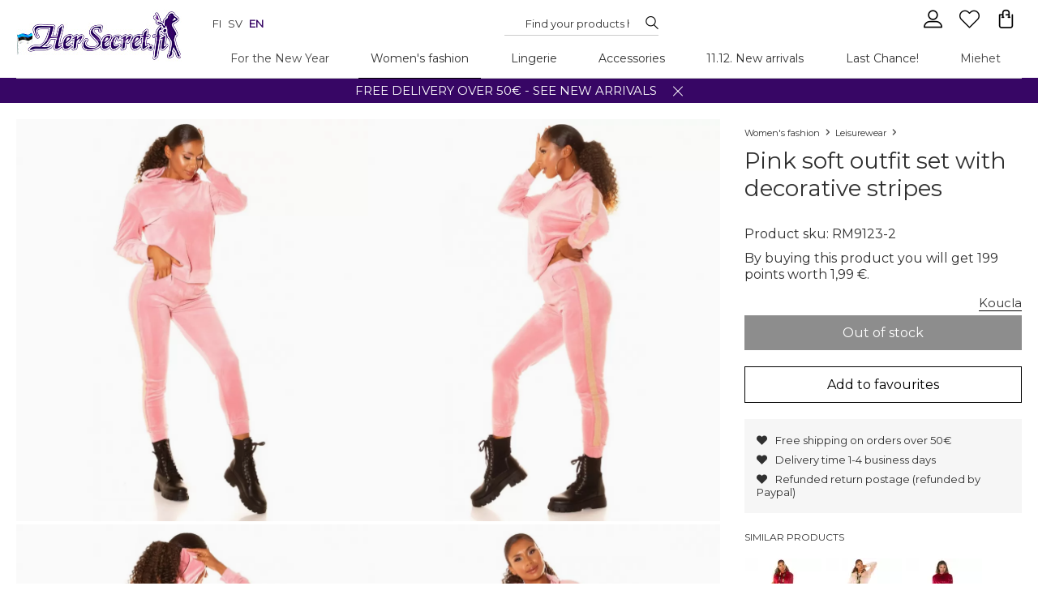

--- FILE ---
content_type: text/html
request_url: https://hersecret.ee/womens-fashion/leisurewear/pink-soft-outfit-set-with-decorative-stripes.html
body_size: 4656
content:
<!DOCTYPE html><html><head><meta charSet="utf-8"/><meta http-equiv="x-ua-compatible" content="ie=edge"/><meta name="viewport" content="width=device-width, initial-scale=1, shrink-to-fit=no"/><link href="/css/../css/styles.755fcdbb506331d38bd8.css" rel="stylesheet" type="text/css"/><meta name="generator" content="Gatsby 2.15.19"/><title data-react-helmet="true">Pink soft outfit set with decorative stripes | HerSecret.fi</title><link data-react-helmet="true" rel="preconnect" href="https://fonts.googleapis.com/"/><link data-react-helmet="true" rel="dns-prefetch" href="https://fonts.googleapis.com/"/><link data-react-helmet="true" rel="preconnect" href="https://fonts.gstatic.com/"/><link data-react-helmet="true" rel="dns-prefetch" href="https://fonts.gstatic.com/"/><link data-react-helmet="true" rel="stylesheet" href="https://www.primeai.co.uk/CUSTOMERS/hersecret/fitwidget02/css/widget.css"/><meta data-react-helmet="true" name="description" content="Fabulous pink soft outfit set with decorative stripes from at a low price HerSecret.fi. Free and fast delivery! Stand Out From The Crowd."/><meta data-react-helmet="true" name="og:description" content="Fabulous pink soft outfit set with decorative stripes from at a low price HerSecret.fi. Free and fast delivery! Stand Out From The Crowd."/><meta data-react-helmet="true" name="og:url" content="https://hersecret.ee/womens-fashion/leisurewear/pink-soft-outfit-set-with-decorative-stripes.html"/><meta data-react-helmet="true" name="og:image" content="https://hersecret.ee/images/800x100/Pink_soft_outfit_set_with_decorative_stripesRM9123_2.jpg"/><meta data-react-helmet="true" name="product:price:amount" content="39.95"/><meta data-react-helmet="true" name="product:price:amount" content="eur"/><script data-react-helmet="true" class="structured-data-list" type="application/ld+json">{"@context":"http://schema.org/","@type":"ClothingStore","name":"hersecret.ee","image":"https://hersecret.ee/images/logo.jpg","url":"https://hersecret.ee","telephone":"","priceRange":"1 € - 100  €","openingHoursSpecification":{"@type":"OpeningHoursSpecification","dayOfWeek":["Monday","Tuesday","Wednesday","Thursday","Friday","Saturday","Sunday"],"opens":"08:00","closes":"23:59"},"aggregateRating":{"@type":"AggregateRating","ratingValue":"4.3","reviewCount":"13502"},"address":{"@type":"PostalAddress","streetAddress":"Miilukatu 5","addressLocality":"KUOPIO","postalCode":"70620","addressCountry":"FI"},"geo":{"@type":"GeoCoordinates","latitude":62.882178,"longitude":27.6754741},"sameAs":["https://www.facebook.com/HerSecret.fi/","https://twitter.com/hersecretfi","https://www.instagram.com/hersecretfi"]}</script><script data-react-helmet="true" class="structured-data-list" type="application/ld+json">{"@context":"http://schema.org/","@type":"Product","name":"Pink soft outfit set with decorative stripes","image":["https://hersecret.ee/images/Pink_soft_outfit_set_with_decorative_stripesRM9123_2.jpg","https://hersecret.ee/images/Pink_soft_outfit_set_with_decorative_stripesRM9123_2_1.jpg","https://hersecret.ee/images/Pink_soft_outfit_set_with_decorative_stripesRM9123_2_2.jpg","https://hersecret.ee/images/Pink_soft_outfit_set_with_decorative_stripesRM9123_2_3.jpg","https://hersecret.ee/images/Pink_soft_outfit_set_with_decorative_stripesRM9123_2_4.jpg","https://hersecret.ee/images/Pink_soft_outfit_set_with_decorative_stripesRM9123_2_5.jpg"],"description":"Fabulous pink soft outfit set with decorative stripes from at a low price HerSecret.fi. Free and fast delivery! Stand Out From The Crowd.","url":"https://hersecret.ee/womens-fashion/leisurewear/pink-soft-outfit-set-with-decorative-stripes.html","sku":"13397","offers":{"@type":"Offer","priceCurrency":"eur","sku":"RM9123-2","url":"https://hersecret.ee/womens-fashion/leisurewear/pink-soft-outfit-set-with-decorative-stripes.html","price":"39.95","availability":"InStock","priceValidUntil":"2030-01-01","seller":{"@type":"Organization","name":"hersecret.ee"}},"mpn":"Koucla","brand":{"@type":"Thing","name":"Koucla"},"logo":"https://hersecret.ee/images/Pink_soft_outfit_set_with_decorative_stripesRM9123_2.jpg"}</script><script data-react-helmet="true" class="structured-data-list" type="application/ld+json">{"@context": "http://schema.org/","@type": "BreadcrumbList", "itemListElement": [{"@type": "ListItem", "position": 0, "item": {"@id": "https://hersecret.ee//", "name": "Home","image": ""}},{"@type": "ListItem", "position": 1, "item": {"@id": "https://hersecret.ee/womens-fashion/", "name": "Women&#39;s fashion","image": ""}},{"@type": "ListItem", "position": 2, "item": {"@id": "https://hersecret.ee/womens-fashion/leisurewear/", "name": "Leisurewear","image": ""}},{"@type": "ListItem", "position": 3, "item": {"@id": "https://hersecret.ee/womens-fashion/leisurewear/pink-soft-outfit-set-with-decorative-stripes.html", "name": "Pink soft outfit set with decorative stripes","image": ""}}]}</script><link rel="sitemap" type="application/xml" href="/sitemap.xml"/><link rel="icon" href="/icons/icon-48x48.png?v=d18ab3f1b88885f6d31ed284acd8fb6a"/><link rel="manifest" href="/manifest.webmanifest"/><meta name="theme-color" content="#330065"/><link rel="apple-touch-icon" sizes="48x48" href="/icons/icon-48x48.png?v=d18ab3f1b88885f6d31ed284acd8fb6a"/><link rel="apple-touch-icon" sizes="72x72" href="/icons/icon-72x72.png?v=d18ab3f1b88885f6d31ed284acd8fb6a"/><link rel="apple-touch-icon" sizes="96x96" href="/icons/icon-96x96.png?v=d18ab3f1b88885f6d31ed284acd8fb6a"/><link rel="apple-touch-icon" sizes="144x144" href="/icons/icon-144x144.png?v=d18ab3f1b88885f6d31ed284acd8fb6a"/><link rel="apple-touch-icon" sizes="192x192" href="/icons/icon-192x192.png?v=d18ab3f1b88885f6d31ed284acd8fb6a"/><link rel="apple-touch-icon" sizes="256x256" href="/icons/icon-256x256.png?v=d18ab3f1b88885f6d31ed284acd8fb6a"/><link rel="apple-touch-icon" sizes="384x384" href="/icons/icon-384x384.png?v=d18ab3f1b88885f6d31ed284acd8fb6a"/><link rel="apple-touch-icon" sizes="512x512" href="/icons/icon-512x512.png?v=d18ab3f1b88885f6d31ed284acd8fb6a"/><link as="script" rel="preload" href="/js/webpack-runtime.22f1c9b2c42aeadc08f3.js"/><link as="script" rel="preload" href="/js/commons.988d46a9090f0f917002.js"/><link as="script" rel="preload" href="/js/app.6564b438fda759da82df.js"/><link as="script" rel="preload" href="/js/styles.dd63141aa981fd3475a8.js"/><link as="script" rel="preload" href="/js/component---src-templates-product-js.aaf08c6be51e8030a2f5.js"/><link as="fetch" rel="preload" href="/page-data/womens-fashion/leisurewear/pink-soft-outfit-set-with-decorative-stripes.html/page-data.json" crossorigin="anonymous"/></head><body><noscript id="gatsby-noscript">This app works best with JavaScript enabled.</noscript><div id="___gatsby"><div style="outline:none" tabindex="-1" role="group" id="gatsby-focus-wrapper"><div id="page" class="page_product"><div id="fb-root"></div><div class="curtain"></div><div id="modal" class=""><p class="close"></p><div class="content"></div></div><header><div class="page"><div class="left"><a class="logo" href="/"><img src="/static/logo-78ba0446cd25cfa0aa3d7671970587e6.jpg"/></a></div><div class="right"><div class="icon icon--menu"></div><div id="header-line-1"><div id="language-switcher"><a href="https://www.hersecret.fi">fi</a><a href="https://hersecret.se">sv</a><strong>en</strong></div><div id="search-container"><div id="search" class="notClose"><p class="close"></p><input type="text" aria-label="Search..." placeholder="Find your products here" name="search" value=""/><span></span></div></div><div id="options"><div id="cart" class=""></div><a aria-label="Favourites" id="favourite" href="/favourite"><span class="icon icon--favourite"></span></a><div id="btnSearch"></div><div id="user" class="loggedOut"><p class="login">%LAYOUT_USER_LOGIN%</p></div></div></div><div class="both"></div></div></div></header><main> <div id="page_product"><div id="s"><div class="page main"><div id="c"><div id="left"><div id="productImages"><div><img src="https://hersecret.ee/images/1000x1000/Pink_soft_outfit_set_with_decorative_stripesRM9123_2.jpg"/></div><div><span class=" lazy-load-image-background opacity" style="background-image:url( );background-size:100% 100%;color:transparent;display:inline-block"><span class="" style="display:inline-block;height:0;width:0"></span></span></div><div><span class=" lazy-load-image-background opacity" style="background-image:url( );background-size:100% 100%;color:transparent;display:inline-block"><span class="" style="display:inline-block;height:0;width:0"></span></span></div><div><span class=" lazy-load-image-background opacity" style="background-image:url( );background-size:100% 100%;color:transparent;display:inline-block"><span class="" style="display:inline-block;height:0;width:0"></span></span></div><div><span class=" lazy-load-image-background opacity" style="background-image:url( );background-size:100% 100%;color:transparent;display:inline-block"><span class="" style="display:inline-block;height:0;width:0"></span></span></div><div><span class=" lazy-load-image-background opacity" style="background-image:url( );background-size:100% 100%;color:transparent;display:inline-block"><span class="" style="display:inline-block;height:0;width:0"></span></span></div></div><div class="both"></div></div> <div id="right" class=""><div class="ui noactive"><div id="b"><a class="home" href="/"><span>Home</span></a><a class="path icon-wrapper" href="/womens-fashion/"><span>Women&#39;s fashion</span><span class="icon icon--arrow-right"></span></a><a class="path icon-wrapper" href="/womens-fashion/leisurewear/"><span>Leisurewear</span><span class="icon icon--arrow-right"></span></a><a aria-current="page" class="path icon-wrapper" href="/womens-fashion/leisurewear/pink-soft-outfit-set-with-decorative-stripes.html"><h1 class="h1breadcrumb">Pink soft outfit set with decorative stripes</h1></a></div><p class="code">Product sku<!-- -->: <span>RM9123-2</span></p><p class="code">By buying this product you will get 199 points worth 1,99 €.</p><div class="both"></div><a class="manufactuer" href="/Koucla">Koucla</a><div class="both"></div><div class="both"></div><p class="price"> <!-- -->39,95 €<!-- --> </p><div class="selectAttrCon"><div class="selectAttr size"><div id="size-S-M" class="active">S/M</div><div id="size-L-XL" class="">L/XL</div></div></div><div class="qty"><label>Qty.</label><p class="iconChangeQty">-</p><input type="text" value="1" name="quantity"/><p class="iconChangeQty">+</p><div class="both"></div></div><a class="btn disabled"><span>Updating status...</span></a></div><div class="options"><a class="addToFavourite btn2">Add to favourites</a></div><div class="pros"><ul>
<li>Free shipping on orders over 50€</li>
<li>Delivery time 1-4 business days</li>
<li>Refunded return postage (refunded by Paypal)</li>
</ul>
</div><div class="siblings connected"><p>Similar products</p><a href="/womens-fashion/leisurewear/burgundy-advanco-soft-outfit-set.html"><span class=" lazy-load-image-background opacity" style="background-image:url( );background-size:100% 100%;color:transparent;display:inline-block"><span class="" style="display:inline-block;height:0;width:0"></span></span></a><a href="/womens-fashion/leisurewear/cappuccino-advanco-soft-outfit-set.html"><span class=" lazy-load-image-background opacity" style="background-image:url( );background-size:100% 100%;color:transparent;display:inline-block"><span class="" style="display:inline-block;height:0;width:0"></span></span></a><a href="/womens-fashion/leisurewear/burgundy-announcement-oloasuset.html"><span class=" lazy-load-image-background opacity" style="background-image:url( );background-size:100% 100%;color:transparent;display:inline-block"><span class="" style="display:inline-block;height:0;width:0"></span></span></a><a href="/womens-fashion/leisurewear/beige-outfit-set-with-stripes.html"><span class=" lazy-load-image-background opacity" style="background-image:url( );background-size:100% 100%;color:transparent;display:inline-block"><span class="" style="display:inline-block;height:0;width:0"></span></span></a><a href="/womens-fashion/leisurewear/pink-brooklyn-outfit-set.html"><span class=" lazy-load-image-background opacity" style="background-image:url( );background-size:100% 100%;color:transparent;display:inline-block"><span class="" style="display:inline-block;height:0;width:0"></span></span></a></div></div><div class="both"></div></div></div></div><div class="page" id="productUnder"><div class="tabs"><div class="tabsContent"><div class="content  active"></div><div class="content  active"><p>The pink soft outfit set includes a loose casual hoodie with decorative stripes and matching high-waisted joggers with pockets. Joggers are best suited for people under 165 centimeters and narrow-waisted relative to the hips.<br /><br />Choose a size:<br />S/M, hip circumference best matches sizes 36/38.<br />L/XL, hip circumference best matches sizes 40/42.<br /><br />Material: 85% Polyamide / 15% Elastane</p></div><div class="both"></div></div><div class="both"></div></div><div class="both"></div></div></div></main><div class="page"><div id="newsletterBox"><div class="left"><p class="label"> <!-- -->Newsletter</p><p class="labelInfo">Get information about new products and sale offers</p></div><div class="right"><input type="text" aria-label="E-mail" placeholder="Type E-mail" class="text" name="newsletter" value=""/><a href="#" class="btn enabled"><span>Subscribe</span></a></div><div class="both"></div></div><div class="flogos"></div></div><footer><div class="page"><div class="section"><h3>Informations</h3><ul><li class="d0"><a href="/page/delivery-terms.html#f">Terms of delivery and contract</a></li><li class="d0"><a href="/page/company-info.html#f">Company Info</a></li><li class="d0"><a href="/page/payment-methods.html#f">Payment methods</a></li><li class="d0"><a href="/page/privacy-policy.html#f">Privacy policy</a></li><li class="d0"><a href="/page/full-guide.html#f">General Size Guide</a></li><li class="d0"><a href="/page/modes.html#f">Modes</a></li><li class="d0"><a href="/page/returns-and-exchanges.html#f">Returns and exchanges</a></li></ul></div><div class="section socialmedia"><h3>Follow us</h3><ul><li class="d0 "><a target="_blank" href="https://www.facebook.com/HerSecret.fi/" rel="noreferrer"><span class="icon icon--facebook"></span>facebook</a></li><li class="d0 "><a target="_blank" href="https://twitter.com/hersecretfi" rel="noreferrer"><span class="icon icon--twitter"></span>twitter</a></li><li class="d0 "><a target="_blank" href="https://www.instagram.com/hersecretfi" rel="noreferrer"><span class="icon icon--instagram"></span>instagram</a></li></ul></div><div class="section"><h3>Contact us</h3><div><p>Email: <a href="mailto:support@hersecret.fi">support@hersecret.fi</a></p>
<p>Whatsapp: <a href="https://wa.me/358923163022" target="_blank">+358 9 2316 3022</a> (mon-fri kl. 8-14)</p>
<br />
<p>HerSecret.fi, Miilukatu 5, 70620 KUOPIO</p>
<p>FINLAND - VAT: FI23323806</p></div></div><div class="section"><h3>Categories</h3><ul><li><a href="/for-the-new-year/#f">For the New Year</a></li><li><a href="/womens-fashion/#f">Women&#39;s fashion</a></li><li><a href="/womens-lingerie/#f">Lingerie</a></li><li><a href="/accessories-for-women/#f">Accessories</a></li><li><a href="/new-arrivals/#f">11.12. New arrivals</a></li><li><a href="/last-chance/#f">Last Chance!</a></li></ul></div><div class="both"></div></div><div class="footerInfo"><div class="page">© 2012-<!-- -->2024<!-- --> HerSecret.fi™. All Rights Reserved. <br/>This shop works ultra-fast thanks to<!-- --> <a style="text-decoration:underline" href="https://blink-cart.com/">blink-cart.com</a></div></div><div id="cookies"><p>We respect your privacy and are committed to protecting your personal data. Please visit our privacy policy page to read more.<!-- --> <a href="/page/privacy-policy.html">Read more</a></p><p class="close"></p></div></footer><img height="1" width="1" src="https://www.facebook.com/tr?id=426552830821630&amp;ev=PageView&amp;noscript=1"/></div></div></div><script>setTimeout(function(){var rungtm = function(w,d,s,l,i){w[l]=w[l]||[];w[l].push({'gtm.start': new Date().getTime(),event:'gtm.js'});var f=d.getElementsByTagName(s)[0], j=d.createElement(s),dl=l!='dataLayer'?'&l='+l:'';j.async=true;j.src= 'https://www.googletagmanager.com/gtag/js?id='+i+dl+'';f.parentNode.insertBefore(j,f); }; rungtm(window,document,'script','dataLayer', 'G-YGSFRMZT6X');}, 750);</script><noscript><iframe src="https://www.googletagmanager.com/ns.html?id=G-YGSFRMZT6X" height="0" width="0" style="display: none; visibility: hidden"></iframe></noscript><script id="gatsby-script-loader">/*<![CDATA[*/window.pagePath="/womens-fashion/leisurewear/pink-soft-outfit-set-with-decorative-stripes.html";window.webpackCompilationHash="d85ec04ac8a5cfe8ae63";/*]]>*/</script><script id="gatsby-chunk-mapping">/*<![CDATA[*/window.___chunkMapping={"app":[],"component---src-templates-404-js":[],"component---src-templates-index-js":[],"component---src-templates-contact-js":[],"component---src-templates-pwa-js":[],"component---src-templates-favourite-js":[],"component---src-templates-page-js":[],"component---src-templates-category-js":[],"component---src-templates-manufacturer-js":[],"component---src-templates-user-orders-one-js":[],"component---src-templates-user-orders-js":[],"component---src-templates-user-data-js":[],"component---src-templates-product-js":[],"component---src-templates-search-js":[]};/*]]>*/</script><script src="/js/component---src-templates-product-js.aaf08c6be51e8030a2f5.js" async=""></script><script src="/js/styles.dd63141aa981fd3475a8.js" async=""></script><script src="/js/app.6564b438fda759da82df.js" async=""></script><script src="/js/commons.988d46a9090f0f917002.js" async=""></script><script src="/js/webpack-runtime.22f1c9b2c42aeadc08f3.js" async=""></script></body></html>

--- FILE ---
content_type: application/javascript
request_url: https://hersecret.ee/js/app.6564b438fda759da82df.js
body_size: 81435
content:
(window.webpackJsonp=window.webpackJsonp||[]).push([[1],[,function(e,t,n){"use strict";n.d(t,"l",(function(){return l})),n.d(t,"m",(function(){return p})),n.d(t,"a",(function(){return f})),n.d(t,"j",(function(){return d})),n.d(t,"f",(function(){return h})),n.d(t,"o",(function(){return g})),n.d(t,"t",(function(){return y})),n.d(t,"c",(function(){return m})),n.d(t,"n",(function(){return v})),n.d(t,"u",(function(){return b})),n.d(t,"g",(function(){return w})),n.d(t,"w",(function(){return E})),n.d(t,"b",(function(){return O})),n.d(t,"e",(function(){return T})),n.d(t,"v",(function(){return S})),n.d(t,"x",(function(){return C})),n.d(t,"i",(function(){return R})),n.d(t,"y",(function(){return P})),n.d(t,"z",(function(){return A})),n.d(t,"h",(function(){return x})),n.d(t,"A",(function(){return j})),n.d(t,"d",(function(){return N})),n.d(t,"k",(function(){return I})),n.d(t,"r",(function(){return M})),n.d(t,"p",(function(){return D})),n.d(t,"s",(function(){return F})),n.d(t,"q",(function(){return U}));n(44),n(82),n(22),n(26),n(16),n(7),n(8),n(4),n(17),n(138),n(25),n(36),n(88),n(54),n(12);var r=n(0),o=n.n(r),a=n(63),i=n.n(a),c=n(2),s=n(49);function u(e){return function(e){if(Array.isArray(e)){for(var t=0,n=new Array(e.length);t<e.length;t++)n[t]=e[t];return n}}(e)||function(e){if(Symbol.iterator in Object(e)||"[object Arguments]"===Object.prototype.toString.call(e))return Array.from(e)}(e)||function(){throw new TypeError("Invalid attempt to spread non-iterable instance")}()}var l=function(e){return function(e,t){void 0===t&&(t="body");var n=document.createElement("script");n.async=!0,n.innerHTML=e,document[t].appendChild(n)}('(function () {\n    let isLoaded = false;\n    const root = document.getElementById(\'___gatsby\');\n    function chatwoot() {\n    console.info(\'run!\');\n    var d = document;\n    var t = "script";\n    var BASE_URL="https://c.hersecret.fi/";\n    var g = d.createElement(t), s = d.getElementsByTagName(t)[0];\n    g.src = BASE_URL + "/packs/js/sdk.js";\n    g.defer = true;\n    g.async = true;\n    s.parentNode.insertBefore(g, s);\n    g.onload = function () {\n    window.chatwootSDK.run({\n    websiteToken: \''+e+"',\n    baseUrl: BASE_URL\n    })\n    }\n    isLoaded = true;\n    };\n    root.addEventListener('mouseover', () => !isLoaded && chatwoot());\n    })();")},p=function(e,t){setTimeout((function(){var t=document.createElement("script");t.src=e,document.querySelector("head").appendChild(t)}),t)};function f(e,t){return!1!==e.hasOwnProperty(t)&&(!1!==Array.isArray(e[t])&&e[t].length>0)}function d(){return"undefined"==typeof window||!(window.innerWidth>530)}function h(e){return e.replace(/\&/g,"&amp;").replace(/\</g,"&lt;").replace(/\>/g,"&gt;").replace(/\"/g,"&quot;").replace(/\'/g,"&#x27").replace(/\//g,"&#x2F")}function g(e){for(var t={},n=e.replace(/^\?/,"").split("&"),r=0;r<n.length;r++){var o=n[r].split("=");t[o[0]]=o[1]}return t}function y(e,t){for(var n in e)if(e[n].product_id===t.product_id)return!0;return!1}function m(e,t,n){var r=!0;if(!t)return!0;if(t.required&&(r="checkbox"===n?e&&r:""!==e.trim()&&r),t.minLength&&(r=e.length>=t.minLength&&r),t.maxLength&&(r=e.length<=t.maxLength&&r),t.isEmail){r=/[a-z0-9!#$%&'*+/=?^_`{|}~-]+(?:\.[a-z0-9!#$%&'*+/=?^_`{|}~-]+)*@(?:[a-z0-9](?:[a-z0-9-]*[a-z0-9])?\.)+[a-z0-9](?:[a-z0-9-]*[a-z0-9])?/.test(e)&&r}if(t.isNumeric){r=/^\d+$/.test(e)&&r}return r}var v=function(e,t,n,r,o){void 0===t&&(t=null),void 0===n&&(n=null),void 0===r&&(r=null);var a=Object.assign({},o),i=Object.assign({},a[e]);if("checkbox"===i.elementConfig.type?(i.value=!0===t||!1===t?t:!i.value,i.touched=!0):null!==t&&(i.value=t,i.touched=!0),null!==n){var c=Object.assign({},a[e].validation);c.required=n,i.validation=c}return null!==r&&(i.hide=r),i.valid=m(i.value,i.validation,i.elementType),a[e]=i,a},_=function(){if("undefined"==typeof window)return" no browser ";var e,t,n,r=navigator.userAgent,o=navigator.appName,a=""+parseFloat(navigator.appVersion),i=parseInt(navigator.appVersion,10);try{-1!=(t=r.indexOf("OPR/"))?(o="Opera",a=r.substring(t+4)):-1!=(t=r.indexOf("Opera"))?(o="Opera",a=r.substring(t+6),-1!=(t=r.indexOf("Version"))&&(a=r.substring(t+8))):-1!=(t=r.indexOf("MSIE"))?(o="Microsoft Internet Explorer",a=r.substring(t+5)):-1!=(t=r.indexOf("Chrome"))?(o="Chrome",a=r.substring(t+7)):-1!=(t=r.indexOf("Safari"))?(o="Safari",a=r.substring(t+7),-1!=(t=r.indexOf("Version"))&&(a=r.substring(t+8))):-1!=(t=r.indexOf("Firefox"))?(o="Firefox",a=r.substring(t+8)):(e=r.lastIndexOf(" ")+1)<(t=r.lastIndexOf("/"))&&(o=r.substring(e,t),a=r.substring(t+1),o.toLowerCase()==o.toUpperCase()&&(o=navigator.appName)),-1!=(n=a.indexOf(";"))&&(a=a.substring(0,n)),-1!=(n=a.indexOf(" "))&&(a=a.substring(0,n)),i=parseInt(""+a,10),isNaN(i)&&(a=""+parseFloat(navigator.appVersion),i=parseInt(navigator.appVersion,10))}catch(c){}return o+" "+a},b=function(e,t){if("undefined"!=typeof window){var n={url:window.location.pathname,browser:_(),info:t,stack:e.stack};i.a.post(c.urlApi+"?e=utils&a=reportError",n,{headers:{"Content-Type":"text/plain"}})}},w=function(e,t){void 0===t&&(t=!1);try{if(localStorage.hasOwnProperty(e))return JSON.parse(localStorage.getItem(e))}catch(n){}return t},E=function(e,t){try{return localStorage.setItem(e,JSON.stringify(t)),!0}catch(n){console.log("error local storage for: "+e),console.log(t),console.log(n)}return!1},O=function(e,t,n,r,o){for(var a=0;a<t.length;a++)if(r[t[a]]!==n[t[a]])return c.debug&&console.log("%c %s: %s has changed from %o to %o - %s","color: #c00",e,t[a],n[t[a]],r[t[a]],o),!0;return!1},T=function(e){if(void 0!==e)return JSON.parse(JSON.stringify(e))},S=function(e,t){void 0===t&&(t=2);var n=e>=0?1:-1;return parseFloat((Math.round(e*Math.pow(10,t)+1e-4*n)/Math.pow(10,t)).toFixed(t))},C=function(e,t,n,r,o){void 0===o&&(o="r");var a=[];for(var i in r)a.push(i);if(O(o,a,r,t,"state"))return!0;var c=[];for(var s in n)c.push(s);return!!O(o,c,n,e,"props")},R=function(e,t,n,r,o){if(void 0===t&&(t=null),void 0===n&&(n=null),void 0===r&&(r=null),void 0===o&&(o=null),void 0===e)return"";if(null===e||""===e)return"";"/"===e.substring(0,1)&&(e=e.substring(1,e.length));var a=c.urlImages;return null!=t&&null!=n||null!==o?!0===o?a+"rwd/"+e:null==r?a+t+"x"+n+"/"+e:a+t+"x"+n+","+r+"/"+e:a+e},P=function(e){return void 0!==e&&(e=e.replace(" ","T"),new Date(Date.parse(e)))},A=function(e,t){if(void 0===e)return"-/-";if(!e)return"-/-";var n=new Date(Date.parse(e.replace(" ","T")));return n.getFullYear()+" / "+(n.getMonth()+1)+" / "+n.getDate()},x=function(e,t){return void 0===t&&(t=0),e=e.replace(/<[^>]*>?/gm,""),0===t?e:e.substring(0,t)+"..."},j=function(e){return e=(e=(e=e.replace(/<\/?[^>]+(>|$)/g,"")).replace("&quot;","'")).replace("&quot;","'")};function k(e){var t={Iacute:"Í",iacute:"í",aacute:"á",Aacute:"Á",nbsp:" ",amp:"&",quot:'"',lt:"<",gt:">"};return e.replace(/&(iacute|iacute|aacute|Aacute|nbsp|amp|quot|lt|gt);/g,(function(e,n){return t[n]})).replace(/&#(\d+);/gi,(function(e,t){var n=parseInt(t,10);return String.fromCharCode(n)}))}var N=function(e,t){void 0===t&&(t="");var n=s.b.getState().layout.config.find((function(t){return t.code===e}));return void 0===n?t:n.content},L=function(e,t){if(void 0===t)return e;var n=u(e.matchAll(/if\(@([^/)]*)(=|>|<)([^/)]*)\){([^}]*)}/g)),r=e;return n.forEach((function(e){var n="";"="===e[2]?n=String(t[e[1]])===String(e[3])?String(e[4]):"":">"===e[2]?n=parseInt(t[e[1]])>parseInt(e[3])?String(e[4]):"":"<"===e[2]&&(n=parseInt(t[e[1]],2)<parseInt(e[3],2)?String(e[4]):""),r=r.split(e[0]).join(n)})),r},I=function(e,t,n,r){void 0===n&&(n=!0),void 0===r&&(r=null);try{if(null===r)r=s.b.getState().layout.lanDefs;for(var o in r)if(r[o].code==e){var a=r[o].content;if(a=L(a,t),Array.isArray(t))for(var i in t){var c=void 0,u=void 0;t[i].hasOwnProperty("prop")&&t[i].hasOwnProperty("value")?(c=t[i].prop,u=t[i].value):(c=Object.keys(t[i])[0],u=t[i][c]),a=a.replace("@"+c,u)}else if("object"==typeof t&&null!==t){var l=Object.keys(t);for(var p in l)a=a.replace("@"+l[p],t[l[p]])}return n&&(a=a.replace(/<\/?[^>]+(>|$)/g,"")),a=k(a)}}catch(f){return"lanDef error"}return"%"+e+"%"},M=function(e){e=String(e);try{var t=s.b.getState().layout.currency;return"pln"==t?e=parseFloat(e).toFixed(2)+" zł":"usd"==t?e="$ "+parseFloat(e).toFixed(2):"eur"==t?e=parseFloat(e).toFixed(2)+" €":"gbp"==t?e="£"+parseFloat(e).toFixed(2):"sek"==t&&(e=parseFloat(e).toFixed(2)+" kr"),e=(e=e.split(".00").join("")).split(".").join(",")}catch(n){return""}},D=function(e){var t,n=s.b.getState().layout.currency;return"pln"===n?t=1:"eur"===n?t=1/parseFloat(N("eur_rate")):"gbp"===n?t=1/parseFloat(N("gbp_rate")):"usd"===n&&(t=1/parseFloat(N("usd_rate"))),t=1,e=parseFloat(parseFloat(e).toFixed(2)),t=parseFloat(parseFloat(t).toFixed(4)),parseFloat(parseFloat(e*t).toFixed(2))},F=function(e){var t=s.b.getState().layout.currency;try{var n=(e=parseFloat(e)).toFixed(2).split(".");if("pln"===t)return o.a.createElement(o.a.Fragment,null,n[0],o.a.createElement("span",{className:"afterdot"},".",n[1])," zł");if("eur"===t)return o.a.createElement(o.a.Fragment,null,n[0],o.a.createElement("span",{className:"afterdot"},".",n[1])," €");if("gbp"===t)return o.a.createElement(o.a.Fragment,null,"£ ",n[0],o.a.createElement("span",{className:"afterdot"},".",n[1]));if("sek"===t)return o.a.createElement(o.a.Fragment,null,n[0],o.a.createElement("span",{className:"afterdot"},".",n[1])," kr");if("usd"===t)return o.a.createElement(o.a.Fragment,null,"$ ",n[0],o.a.createElement("span",{className:"afterdot"},".",n[1]))}catch(r){console.log("[ERROR] priceSymbol"),console.log(r)}},U=function(e,t){return e=parseFloat(e),"-"+(((t=parseFloat(t))-e)/t*100).toFixed(0)+"%"}},function(e,t){e.exports={jsonLDStoreType:"ClothingStore",jsonLDSPriceRange:"1 € - 100  €",urlMedia:{facebook:"https://www.facebook.com/HerSecret.fi/",twitter:"https://twitter.com/hersecretfi",instagram:"https://www.instagram.com/hersecretfi"},contact:{telephone:""},address:{street:"Miilukatu 5",city:"KUOPIO",postCode:"70620",countryCode:"FI",geo:{latitude:62.882178,longitude:27.6754741}},public_html:"/home/blinkcart/domains/hersecret.ee/public_html",lanId:1,lanCode:"en",integration:"redirect",currency:"eur",theme:"hersecret",id:"14se",name:"hersecret.ee",buildProductsLimit:5e5,buildProducts:!0,buildCategories:!0,debug:!1,cartOneStep:!0,cartAllowMakeOrder:!0,allowShowOutOfStock:!0,manifestColorTheme:"#330065",manifestColorBackground:"#fffff",baseCategoryId:2,facebookId:"",facebookLogin:!1,facebookAnalyticsId:"",googleId:"",googleLogin:!1,googelAnalyticsId:"G-YGSFRMZT6X",urlRedirect:"https://hersecret.fi/en/module/blinkcart_addtocart/redirect",urlBase:"https://hersecret.ee",urlCart:"https://hersecret.fi/ostoskori?action=show&content_only=1",urlCheckout:"https://prestashop2.hersecret.fi/kassa?action=show&content_only=1",urlApi:"https://hersecret.ee/api.php",urlApiBuild:"https://hersecret.ee/api.php",urlImages:"https://hersecret.ee/images/",software:"prestashop",software_url:"https://hersecret.fi",software_url_redirect:"https://hersecret.fi/en/module/blinkcart_addtocart/redirect"}},function(e,t,n){"use strict";n.d(t,"a",(function(){return r})),n.d(t,"b",(function(){return o})),n.d(t,"c",(function(){return a})),n.d(t,"f",(function(){return i})),n.d(t,"e",(function(){return c})),n.d(t,"d",(function(){return s}));var r=1,o=2,a=4,i=1,c=2,s=4},function(e,t,n){"use strict";var r=n(91),o={};o[n(11)("toStringTag")]="z",o+""!="[object z]"&&n(32)(Object.prototype,"toString",(function(){return"[object "+r(this)+"]"}),!0)},function(e,t,n){var r=n(13),o=n(57),a=n(47),i=n(32),c=n(48),s=function(e,t,n){var u,l,p,f,d=e&s.F,h=e&s.G,g=e&s.S,y=e&s.P,m=e&s.B,v=h?r:g?r[t]||(r[t]={}):(r[t]||{}).prototype,_=h?o:o[t]||(o[t]={}),b=_.prototype||(_.prototype={});for(u in h&&(n=t),n)p=((l=!d&&v&&void 0!==v[u])?v:n)[u],f=m&&l?c(p,r):y&&"function"==typeof p?c(Function.call,p):p,v&&i(v,u,p,e&s.U),_[u]!=p&&a(_,u,f),y&&b[u]!=p&&(b[u]=p)};r.core=o,s.F=1,s.G=2,s.S=4,s.P=8,s.B=16,s.W=32,s.U=64,s.R=128,e.exports=s},function(e,t,n){"use strict";n.r(t),n.d(t,"graphql",(function(){return h})),n.d(t,"StaticQueryContext",(function(){return l})),n.d(t,"StaticQuery",(function(){return f})),n.d(t,"useStaticQuery",(function(){return d})),n.d(t,"prefetchPathname",(function(){return u}));var r=n(0),o=n.n(r),a=n(33),i=n.n(a);n.d(t,"Link",(function(){return i.a})),n.d(t,"withAssetPrefix",(function(){return a.withAssetPrefix})),n.d(t,"withPrefix",(function(){return a.withPrefix})),n.d(t,"parsePath",(function(){return a.parsePath})),n.d(t,"navigate",(function(){return a.navigate})),n.d(t,"push",(function(){return a.push})),n.d(t,"replace",(function(){return a.replace})),n.d(t,"navigateTo",(function(){return a.navigateTo}));var c=n(167),s=n.n(c);n.d(t,"PageRenderer",(function(){return s.a}));var u=n(20).default.enqueue,l=o.a.createContext({});function p(e){var t=e.staticQueryData,n=e.data,r=e.query,a=e.render,i=n?n.data:t[r]&&t[r].data;return o.a.createElement(o.a.Fragment,null,i&&a(i),!i&&o.a.createElement("div",null,"Loading (StaticQuery)"))}var f=function(e){var t=e.data,n=e.query,r=e.render,a=e.children;return o.a.createElement(l.Consumer,null,(function(e){return o.a.createElement(p,{data:t,query:n,render:r||a,staticQueryData:e})}))},d=function(e){o.a.useContext;var t=o.a.useContext(l);if(t[e]&&t[e].data)return t[e].data;throw new Error("The result of this StaticQuery could not be fetched.\n\nThis is likely a bug in Gatsby and if refreshing the page does not fix it, please open an issue in https://github.com/gatsbyjs/gatsby/issues")};function h(){throw new Error("It appears like Gatsby is misconfigured. Gatsby related `graphql` calls are supposed to only be evaluated at compile time, and then compiled away. Unfortunately, something went wrong and the query was left in the compiled code.\n\nUnless your site has a complex or custom babel/Gatsby configuration this is likely a bug in Gatsby.")}},function(e,t,n){for(var r=n(8),o=n(66),a=n(32),i=n(13),c=n(47),s=n(76),u=n(11),l=u("iterator"),p=u("toStringTag"),f=s.Array,d={CSSRuleList:!0,CSSStyleDeclaration:!1,CSSValueList:!1,ClientRectList:!1,DOMRectList:!1,DOMStringList:!1,DOMTokenList:!0,DataTransferItemList:!1,FileList:!1,HTMLAllCollection:!1,HTMLCollection:!1,HTMLFormElement:!1,HTMLSelectElement:!1,MediaList:!0,MimeTypeArray:!1,NamedNodeMap:!1,NodeList:!0,PaintRequestList:!1,Plugin:!1,PluginArray:!1,SVGLengthList:!1,SVGNumberList:!1,SVGPathSegList:!1,SVGPointList:!1,SVGStringList:!1,SVGTransformList:!1,SourceBufferList:!1,StyleSheetList:!0,TextTrackCueList:!1,TextTrackList:!1,TouchList:!1},h=o(d),g=0;g<h.length;g++){var y,m=h[g],v=d[m],_=i[m],b=_&&_.prototype;if(b&&(b[l]||c(b,l,f),b[p]||c(b,p,m),s[m]=f,v))for(y in r)b[y]||a(b,y,r[y],!0)}},function(e,t,n){"use strict";var r=n(107),o=n(160),a=n(76),i=n(55);e.exports=n(122)(Array,"Array",(function(e,t){this._t=i(e),this._i=0,this._k=t}),(function(){var e=this._t,t=this._k,n=this._i++;return!e||n>=e.length?(this._t=void 0,o(1)):o(0,"keys"==t?n:"values"==t?e[n]:[n,e[n]])}),"values"),a.Arguments=a.Array,r("keys"),r("values"),r("entries")},function(e,t,n){n(28),n(4);var r=n(207),o=n(20).publicLoader,a=o.getResourcesForPathname,i=o.getResourcesForPathnameSync,c=o.getResourceURLsForPathname,s=o.loadPage,u=o.loadPageSync;t.apiRunner=function(e,t,n,o){void 0===t&&(t={});var l=r.map((function(n){if(n.plugin[e]){t.getResourcesForPathnameSync=i,t.getResourcesForPathname=a,t.getResourceURLsForPathname=c,t.loadPage=s,t.loadPageSync=u;var r=n.plugin[e](t,n.options);return r&&o&&(t=o({args:t,result:r,plugin:n})),r}}));return(l=l.filter((function(e){return void 0!==e}))).length>0?l:n?[n]:[]},t.apiRunnerAsync=function(e,t,n){return r.reduce((function(n,r){return r.plugin[e]?n.then((function(){return r.plugin[e](t,r.options)})):n}),Promise.resolve())}},function(e,t,n){"use strict";var r=n(5),o=n(60)(0),a=n(59)([].forEach,!0);r(r.P+r.F*!a,"Array",{forEach:function(e){return o(this,e,arguments[1])}})},function(e,t,n){var r=n(92)("wks"),o=n(74),a=n(13).Symbol,i="function"==typeof a;(e.exports=function(e){return r[e]||(r[e]=i&&a[e]||(i?a:o)("Symbol."+e))}).store=r},function(e,t,n){"use strict";var r=n(15),o=n(41),a=n(40),i=n(95),c=n(112),s=n(90),u=Math.max,l=Math.min,p=Math.floor,f=/\$([$&`']|\d\d?|<[^>]*>)/g,d=/\$([$&`']|\d\d?)/g;n(93)("replace",2,(function(e,t,n,h){return[function(r,o){var a=e(this),i=null==r?void 0:r[t];return void 0!==i?i.call(r,a,o):n.call(String(a),r,o)},function(e,t){var o=h(n,e,this,t);if(o.done)return o.value;var p=r(e),f=String(this),d="function"==typeof t;d||(t=String(t));var y=p.global;if(y){var m=p.unicode;p.lastIndex=0}for(var v=[];;){var _=s(p,f);if(null===_)break;if(v.push(_),!y)break;""===String(_[0])&&(p.lastIndex=c(f,a(p.lastIndex),m))}for(var b,w="",E=0,O=0;O<v.length;O++){_=v[O];for(var T=String(_[0]),S=u(l(i(_.index),f.length),0),C=[],R=1;R<_.length;R++)C.push(void 0===(b=_[R])?b:String(b));var P=_.groups;if(d){var A=[T].concat(C,S,f);void 0!==P&&A.push(P);var x=String(t.apply(void 0,A))}else x=g(T,f,S,C,P,t);S>=E&&(w+=f.slice(E,S)+x,E=S+T.length)}return w+f.slice(E)}];function g(e,t,r,a,i,c){var s=r+e.length,u=a.length,l=d;return void 0!==i&&(i=o(i),l=f),n.call(c,l,(function(n,o){var c;switch(o.charAt(0)){case"$":return"$";case"&":return e;case"`":return t.slice(0,r);case"'":return t.slice(s);case"<":c=i[o.slice(1,-1)];break;default:var l=+o;if(0===l)return n;if(l>u){var f=p(l/10);return 0===f?n:f<=u?void 0===a[f-1]?o.charAt(1):a[f-1]+o.charAt(1):n}c=a[l-1]}return void 0===c?"":c}))}}))},function(e,t){var n=e.exports="undefined"!=typeof window&&window.Math==Math?window:"undefined"!=typeof self&&self.Math==Math?self:Function("return this")();"number"==typeof __g&&(__g=n)},function(e,t){e.exports=function(e){try{return!!e()}catch(t){return!0}}},function(e,t,n){var r=n(18);e.exports=function(e){if(!r(e))throw TypeError(e+" is not an object!");return e}},function(e,t,n){"use strict";var r=n(13),o=n(45),a=n(24),i=n(5),c=n(32),s=n(78).KEY,u=n(14),l=n(92),p=n(77),f=n(74),d=n(11),h=n(163),g=n(162),y=n(248),m=n(124),v=n(15),_=n(18),b=n(41),w=n(55),E=n(84),O=n(75),T=n(85),S=n(249),C=n(106),R=n(97),P=n(27),A=n(66),x=C.f,j=P.f,k=S.f,N=r.Symbol,L=r.JSON,I=L&&L.stringify,M=d("_hidden"),D=d("toPrimitive"),F={}.propertyIsEnumerable,U=l("symbol-registry"),H=l("symbols"),W=l("op-symbols"),B=Object.prototype,G="function"==typeof N&&!!R.f,q=r.QObject,Y=!q||!q.prototype||!q.prototype.findChild,z=a&&u((function(){return 7!=T(j({},"a",{get:function(){return j(this,"a",{value:7}).a}})).a}))?function(e,t,n){var r=x(B,t);r&&delete B[t],j(e,t,n),r&&e!==B&&j(B,t,r)}:j,K=function(e){var t=H[e]=T(N.prototype);return t._k=e,t},V=G&&"symbol"==typeof N.iterator?function(e){return"symbol"==typeof e}:function(e){return e instanceof N},$=function(e,t,n){return e===B&&$(W,t,n),v(e),t=E(t,!0),v(n),o(H,t)?(n.enumerable?(o(e,M)&&e[M][t]&&(e[M][t]=!1),n=T(n,{enumerable:O(0,!1)})):(o(e,M)||j(e,M,O(1,{})),e[M][t]=!0),z(e,t,n)):j(e,t,n)},J=function(e,t){v(e);for(var n,r=y(t=w(t)),o=0,a=r.length;a>o;)$(e,n=r[o++],t[n]);return e},X=function(e){var t=F.call(this,e=E(e,!0));return!(this===B&&o(H,e)&&!o(W,e))&&(!(t||!o(this,e)||!o(H,e)||o(this,M)&&this[M][e])||t)},Q=function(e,t){if(e=w(e),t=E(t,!0),e!==B||!o(H,t)||o(W,t)){var n=x(e,t);return!n||!o(H,t)||o(e,M)&&e[M][t]||(n.enumerable=!0),n}},Z=function(e){for(var t,n=k(w(e)),r=[],a=0;n.length>a;)o(H,t=n[a++])||t==M||t==s||r.push(t);return r},ee=function(e){for(var t,n=e===B,r=k(n?W:w(e)),a=[],i=0;r.length>i;)!o(H,t=r[i++])||n&&!o(B,t)||a.push(H[t]);return a};G||(c((N=function(){if(this instanceof N)throw TypeError("Symbol is not a constructor!");var e=f(arguments.length>0?arguments[0]:void 0),t=function(n){this===B&&t.call(W,n),o(this,M)&&o(this[M],e)&&(this[M][e]=!1),z(this,e,O(1,n))};return a&&Y&&z(B,e,{configurable:!0,set:t}),K(e)}).prototype,"toString",(function(){return this._k})),C.f=Q,P.f=$,n(86).f=S.f=Z,n(89).f=X,R.f=ee,a&&!n(73)&&c(B,"propertyIsEnumerable",X,!0),h.f=function(e){return K(d(e))}),i(i.G+i.W+i.F*!G,{Symbol:N});for(var te="hasInstance,isConcatSpreadable,iterator,match,replace,search,species,split,toPrimitive,toStringTag,unscopables".split(","),ne=0;te.length>ne;)d(te[ne++]);for(var re=A(d.store),oe=0;re.length>oe;)g(re[oe++]);i(i.S+i.F*!G,"Symbol",{for:function(e){return o(U,e+="")?U[e]:U[e]=N(e)},keyFor:function(e){if(!V(e))throw TypeError(e+" is not a symbol!");for(var t in U)if(U[t]===e)return t},useSetter:function(){Y=!0},useSimple:function(){Y=!1}}),i(i.S+i.F*!G,"Object",{create:function(e,t){return void 0===t?T(e):J(T(e),t)},defineProperty:$,defineProperties:J,getOwnPropertyDescriptor:Q,getOwnPropertyNames:Z,getOwnPropertySymbols:ee});var ae=u((function(){R.f(1)}));i(i.S+i.F*ae,"Object",{getOwnPropertySymbols:function(e){return R.f(b(e))}}),L&&i(i.S+i.F*(!G||u((function(){var e=N();return"[null]"!=I([e])||"{}"!=I({a:e})||"{}"!=I(Object(e))}))),"JSON",{stringify:function(e){for(var t,n,r=[e],o=1;arguments.length>o;)r.push(arguments[o++]);if(n=t=r[1],(_(t)||void 0!==e)&&!V(e))return m(t)||(t=function(e,t){if("function"==typeof n&&(t=n.call(this,e,t)),!V(t))return t}),r[1]=t,I.apply(L,r)}}),N.prototype[D]||n(47)(N.prototype,D,N.prototype.valueOf),p(N,"Symbol"),p(Math,"Math",!0),p(r.JSON,"JSON",!0)},function(e,t,n){var r=n(41),o=n(66);n(247)("keys",(function(){return function(e){return o(r(e))}}))},function(e,t){e.exports=function(e){return"object"==typeof e?null!==e:"function"==typeof e}},function(e,t,n){"use strict";n(35),n(12);e.exports=function(e,t,n,r,o,a,i,c){if(!e){var s;if(void 0===t)s=new Error("Minified exception occurred; use the non-minified dev environment for the full error message and additional helpful warnings.");else{var u=[n,r,o,a,i,c],l=0;(s=new Error(t.replace(/%s/g,(function(){return u[l++]})))).name="Invariant Violation"}throw s.framesToPop=1,s}}},function(e,t,n){"use strict";n.r(t);n(82),n(22),n(26),n(16),n(169),n(7),n(8),n(44),n(171),n(104),n(105),n(25),n(28),n(4),n(262);var r=function(e){if("undefined"==typeof document)return!1;var t=document.createElement("link");try{if(t.relList&&"function"==typeof t.relList.supports)return t.relList.supports(e)}catch(n){return!1}return!1}("prefetch")?function(e){return new Promise((function(t,n){if("undefined"!=typeof document){var r=document.createElement("link");r.setAttribute("rel","prefetch"),r.setAttribute("href",e),r.onload=t,r.onerror=n,(document.getElementsByTagName("head")[0]||document.getElementsByName("script")[0].parentNode).appendChild(r)}else n()}))}:function(e){return new Promise((function(t,n){var r=new XMLHttpRequest;r.open("GET",e,!0),r.onload=function(){200===r.status?t():n()},r.send(null)}))},o={},a=function(e){return new Promise((function(t){o[e]?t():r(e).then((function(){t(),o[e]=!0})).catch((function(){}))}))},i=n(68),c=(n(36),n(34)),s=n(80),u=function(e){return void 0===e?e:"/"===e?"/":"/"===e.charAt(e.length-1)?e.slice(0,-1):e},l=[],p=function(e){l=e},f=function(e){var t=d(e),n=l,r=Array.isArray(n),o=0;for(n=r?n:n[Symbol.iterator]();;){var a;if(r){if(o>=n.length)break;a=n[o++]}else{if((o=n.next()).done)break;a=o.value}var i=a,s=i.matchPath,p=i.path;if(Object(c.b)(s,t))return u(p)}return null},d=function(e){var t=function(e){var t=decodeURIComponent(e);return Object(s.a)(t,"").split("#")[0].split("?")[0]}(e);return"/index.html"===t&&(t="/"),t=u(t)};function h(e){return function(e){if(Array.isArray(e)){for(var t=0,n=new Array(e.length);t<e.length;t++)n[t]=e[t];return n}}(e)||function(e){if(Symbol.iterator in Object(e)||"[object Arguments]"===Object.prototype.toString.call(e))return Array.from(e)}(e)||function(){throw new TypeError("Invalid attempt to spread non-iterable instance")}()}n.d(t,"BaseLoader",(function(){return b})),n.d(t,"ProdLoader",(function(){return E})),n.d(t,"setLoader",(function(){return O})),n.d(t,"publicLoader",(function(){return T}));var g,y=function(e){return e&&e.default||e},m=function(e){var t;return"/page-data/"+("/"===e?"index":t=(t="/"===(t=e)[0]?t.slice(1):t).endsWith("/")?t.slice(0,-1):t)+"/page-data.json"},v=function(e){var t=e.pagePath,n=e.retries,r=void 0===n?0:n;return function(e,t){return void 0===t&&(t="GET"),new Promise((function(n,r){var o=new XMLHttpRequest;o.open(t,e,!0),o.onreadystatechange=function(){4==o.readyState&&n(o)},o.send(null)}))}(m(t)).then((function(n){var o=n.status,a=n.responseText;if(200===o)try{var i=JSON.parse(a);if(void 0===i.webpackCompilationHash)throw new Error("not a valid pageData response");return Object.assign(e,{status:"success",payload:i})}catch(c){}return 404===o||200===o?"/404.html"===t?Object.assign(e,{status:"failure"}):v(Object.assign(e,{pagePath:"/404.html",notFound:!0})):500===o?Object.assign(e,{status:"error"}):r<3?v(Object.assign(e,{retries:r+1})):Object.assign(e,{status:"error"})}))},_=function(e,t){void 0===t&&(t=null);var n={componentChunkName:e.componentChunkName,path:e.path,webpackCompilationHash:e.webpackCompilationHash,matchPath:e.matchPath};return{component:t,json:e.result,page:n}},b=function(){function e(e,t){this.pageDb=new Map,this.inFlightDb=new Map,this.pageDataDb=new Map,this.prefetchTriggered=new Set,this.prefetchCompleted=new Set,this.loadComponent=e,p(t)}var t=e.prototype;return t.setApiRunner=function(e){this.apiRunner=e,this.prefetchDisabled=e("disableCorePrefetching").some((function(e){return e}))},t.loadPageDataJson=function(e){var t=this,n=d(e);return this.pageDataDb.has(n)?Promise.resolve(this.pageDataDb.get(n)):v({pagePath:n}).then((function(e){return t.pageDataDb.set(n,e),e}))},t.findMatchPath=function(e){return f(e)},t.loadPage=function(e){var t=this,n=d(e);if(this.pageDb.has(n)){var r=this.pageDb.get(n);return Promise.resolve(r.payload)}if(this.inFlightDb.has(n))return this.inFlightDb.get(n);var o=this.loadPageDataJson(n).then((function(e){if(e.notFound){var r=f(n);if(r&&r!==n)return t.loadPage(r).then((function(e){return t.pageDb.set(n,t.pageDb.get(r)),e}))}if("error"===e.status)return{status:"error"};if("failure"===e.status)throw new Error("404 page could not be found. Checkout https://www.gatsbyjs.org/docs/add-404-page/");var o=e.payload,a=o.componentChunkName;return t.loadComponent(a).then((function(r){var a,c={createdAt:new Date};return r?(c.status="success",!0===e.notFound&&(c.notFound=!0),a=_(o,r),c.payload=a,i.a.emit("onPostLoadPageResources",{page:a,pageResources:a})):c.status="error",t.pageDb.set(n,c),a}))})).then((function(e){return t.inFlightDb.delete(n),e})).catch((function(e){throw t.inFlightDb.delete(n),e}));return this.inFlightDb.set(n,o),o},t.loadPageSync=function(e){var t=d(e);if(this.pageDb.has(t))return this.pageDb.get(t).payload},t.shouldPrefetch=function(e){return!!function(){if("connection"in navigator&&void 0!==navigator.connection){if((navigator.connection.effectiveType||"").includes("2g"))return!1;if(navigator.connection.saveData)return!1}return!0}()&&!this.pageDb.has(e)},t.prefetch=function(e){var t=this;if(!this.shouldPrefetch(e))return!1;if(this.prefetchTriggered.has(e)||(this.apiRunner("onPrefetchPathname",{pathname:e}),this.prefetchTriggered.add(e)),this.prefetchDisabled)return!1;var n=d(e);return this.doPrefetch(n).then((function(r){if(!r){var o=f(n);if(o&&o!==n)return t.prefetch(o)}t.prefetchCompleted.has(e)||(t.apiRunner("onPostPrefetchPathname",{pathname:e}),t.prefetchCompleted.add(e))})),!0},t.doPrefetch=function(e){throw new Error("doPrefetch not implemented")},t.hovering=function(e){this.loadPage(e)},t.getResourceURLsForPathname=function(e){var t=d(e),n=this.pageDataDb.get(t);if(n){var r=_(n.payload);return[].concat(h(w(r.page.componentChunkName)),[m(t)])}return null},t.isPageNotFound=function(e){var t=d(e),n=this.pageDb.get(t);return n&&!0===n.notFound},e}(),w=function(e){return window.___chunkMapping[e].map((function(e){return""+e}))},E=function(e){var t,n;function r(t,n){return e.call(this,(function(e){return t.components[e]().then(y)}),n)||this}return n=e,(t=r).prototype=Object.create(n.prototype),t.prototype.constructor=t,t.__proto__=n,r.prototype.doPrefetch=function(e){var t=this,n=m(e);return a(n).then((function(){return t.loadPageDataJson(e)})).then((function(e){if("success"!==e.status)return Promise.resolve();var t=e.payload,n=t.componentChunkName,r=w(n);return Promise.all(r.map(a)).then((function(){return t}))}))},r}(b),O=function(e){g=e},T={getResourcesForPathname:function(e){return console.warn("Warning: getResourcesForPathname is deprecated. Use loadPage instead"),g.i.loadPage(e)},getResourcesForPathnameSync:function(e){return console.warn("Warning: getResourcesForPathnameSync is deprecated. Use loadPageSync instead"),g.i.loadPageSync(e)},enqueue:function(e){return g.prefetch(e)},getResourceURLsForPathname:function(e){return g.getResourceURLsForPathname(e)},loadPage:function(e){return g.loadPage(e)},loadPageSync:function(e){return g.loadPageSync(e)},prefetch:function(e){return g.prefetch(e)},isPageNotFound:function(e){return g.isPageNotFound(e)},hovering:function(e){return g.hovering(e)}};t.default=T},function(e,t,n){e.exports=n(108)},function(e,t,n){"use strict";n(241);var r=n(15),o=n(94),a=n(24),i=/./.toString,c=function(e){n(32)(RegExp.prototype,"toString",e,!0)};n(14)((function(){return"/a/b"!=i.call({source:"a",flags:"b"})}))?c((function(){var e=r(this);return"/".concat(e.source,"/","flags"in e?e.flags:!a&&e instanceof RegExp?o.call(e):void 0)})):"toString"!=i.name&&c((function(){return i.call(this)}))},function(e,t,n){"use strict";var r=n(5),o=n(113)(!1),a=[].indexOf,i=!!a&&1/[1].indexOf(1,-0)<0;r(r.P+r.F*(i||!n(59)(a)),"Array",{indexOf:function(e){return i?a.apply(this,arguments)||0:o(this,e,arguments[1])}})},function(e,t,n){e.exports=!n(14)((function(){return 7!=Object.defineProperty({},"a",{get:function(){return 7}}).a}))},function(e,t,n){var r=n(5);r(r.S+r.F,"Object",{assign:n(145)})},function(e,t,n){n(162)("asyncIterator")},function(e,t,n){var r=n(15),o=n(143),a=n(84),i=Object.defineProperty;t.f=n(24)?Object.defineProperty:function(e,t,n){if(r(e),t=a(t,!0),r(n),o)try{return i(e,t,n)}catch(c){}if("get"in n||"set"in n)throw TypeError("Accessors not supported!");return"value"in n&&(e[t]=n.value),e}},function(e,t,n){"use strict";var r,o,a,i,c=n(73),s=n(13),u=n(48),l=n(91),p=n(5),f=n(18),d=n(56),h=n(98),g=n(99),y=n(150),m=n(151).set,v=n(203)(),_=n(154),b=n(204),w=n(205),E=n(206),O=s.TypeError,T=s.process,S=T&&T.versions,C=S&&S.v8||"",R=s.Promise,P="process"==l(T),A=function(){},x=o=_.f,j=!!function(){try{var e=R.resolve(1),t=(e.constructor={})[n(11)("species")]=function(e){e(A,A)};return(P||"function"==typeof PromiseRejectionEvent)&&e.then(A)instanceof t&&0!==C.indexOf("6.6")&&-1===w.indexOf("Chrome/66")}catch(r){}}(),k=function(e){var t;return!(!f(e)||"function"!=typeof(t=e.then))&&t},N=function(e,t){if(!e._n){e._n=!0;var n=e._c;v((function(){for(var r=e._v,o=1==e._s,a=0,i=function(t){var n,a,i,c=o?t.ok:t.fail,s=t.resolve,u=t.reject,l=t.domain;try{c?(o||(2==e._h&&M(e),e._h=1),!0===c?n=r:(l&&l.enter(),n=c(r),l&&(l.exit(),i=!0)),n===t.promise?u(O("Promise-chain cycle")):(a=k(n))?a.call(n,s,u):s(n)):u(r)}catch(p){l&&!i&&l.exit(),u(p)}};n.length>a;)i(n[a++]);e._c=[],e._n=!1,t&&!e._h&&L(e)}))}},L=function(e){m.call(s,(function(){var t,n,r,o=e._v,a=I(e);if(a&&(t=b((function(){P?T.emit("unhandledRejection",o,e):(n=s.onunhandledrejection)?n({promise:e,reason:o}):(r=s.console)&&r.error&&r.error("Unhandled promise rejection",o)})),e._h=P||I(e)?2:1),e._a=void 0,a&&t.e)throw t.v}))},I=function(e){return 1!==e._h&&0===(e._a||e._c).length},M=function(e){m.call(s,(function(){var t;P?T.emit("rejectionHandled",e):(t=s.onrejectionhandled)&&t({promise:e,reason:e._v})}))},D=function(e){var t=this;t._d||(t._d=!0,(t=t._w||t)._v=e,t._s=2,t._a||(t._a=t._c.slice()),N(t,!0))},F=function(e){var t,n=this;if(!n._d){n._d=!0,n=n._w||n;try{if(n===e)throw O("Promise can't be resolved itself");(t=k(e))?v((function(){var r={_w:n,_d:!1};try{t.call(e,u(F,r,1),u(D,r,1))}catch(o){D.call(r,o)}})):(n._v=e,n._s=1,N(n,!1))}catch(r){D.call({_w:n,_d:!1},r)}}};j||(R=function(e){h(this,R,"Promise","_h"),d(e),r.call(this);try{e(u(F,this,1),u(D,this,1))}catch(t){D.call(this,t)}},(r=function(e){this._c=[],this._a=void 0,this._s=0,this._d=!1,this._v=void 0,this._h=0,this._n=!1}).prototype=n(100)(R.prototype,{then:function(e,t){var n=x(y(this,R));return n.ok="function"!=typeof e||e,n.fail="function"==typeof t&&t,n.domain=P?T.domain:void 0,this._c.push(n),this._a&&this._a.push(n),this._s&&N(this,!1),n.promise},catch:function(e){return this.then(void 0,e)}}),a=function(){var e=new r;this.promise=e,this.resolve=u(F,e,1),this.reject=u(D,e,1)},_.f=x=function(e){return e===R||e===i?new a(e):o(e)}),p(p.G+p.W+p.F*!j,{Promise:R}),n(77)(R,"Promise"),n(116)("Promise"),i=n(57).Promise,p(p.S+p.F*!j,"Promise",{reject:function(e){var t=x(this);return(0,t.reject)(e),t.promise}}),p(p.S+p.F*(c||!j),"Promise",{resolve:function(e){return E(c&&this===i?R:this,e)}}),p(p.S+p.F*!(j&&n(117)((function(e){R.all(e).catch(A)}))),"Promise",{all:function(e){var t=this,n=x(t),r=n.resolve,o=n.reject,a=b((function(){var n=[],a=0,i=1;g(e,!1,(function(e){var c=a++,s=!1;n.push(void 0),i++,t.resolve(e).then((function(e){s||(s=!0,n[c]=e,--i||r(n))}),o)})),--i||r(n)}));return a.e&&o(a.v),n.promise},race:function(e){var t=this,n=x(t),r=n.reject,o=b((function(){g(e,!1,(function(e){t.resolve(e).then(n.resolve,r)}))}));return o.e&&r(o.v),n.promise}})},function(e,t,n){e.exports=n(256)()},function(e,t,n){"use strict";n(12),n(22),n(39),n(4);var r=n(175),o=n(279),a=Object.prototype.toString;function i(e){return"[object Array]"===a.call(e)}function c(e){return null!==e&&"object"==typeof e}function s(e){return"[object Function]"===a.call(e)}function u(e,t){if(null!=e)if("object"!=typeof e&&(e=[e]),i(e))for(var n=0,r=e.length;n<r;n++)t.call(null,e[n],n,e);else for(var o in e)Object.prototype.hasOwnProperty.call(e,o)&&t.call(null,e[o],o,e)}e.exports={isArray:i,isArrayBuffer:function(e){return"[object ArrayBuffer]"===a.call(e)},isBuffer:o,isFormData:function(e){return"undefined"!=typeof FormData&&e instanceof FormData},isArrayBufferView:function(e){return"undefined"!=typeof ArrayBuffer&&ArrayBuffer.isView?ArrayBuffer.isView(e):e&&e.buffer&&e.buffer instanceof ArrayBuffer},isString:function(e){return"string"==typeof e},isNumber:function(e){return"number"==typeof e},isObject:c,isUndefined:function(e){return void 0===e},isDate:function(e){return"[object Date]"===a.call(e)},isFile:function(e){return"[object File]"===a.call(e)},isBlob:function(e){return"[object Blob]"===a.call(e)},isFunction:s,isStream:function(e){return c(e)&&s(e.pipe)},isURLSearchParams:function(e){return"undefined"!=typeof URLSearchParams&&e instanceof URLSearchParams},isStandardBrowserEnv:function(){return("undefined"==typeof navigator||"ReactNative"!==navigator.product&&"NativeScript"!==navigator.product&&"NS"!==navigator.product)&&("undefined"!=typeof window&&"undefined"!=typeof document)},forEach:u,merge:function e(){var t={};function n(n,r){"object"==typeof t[r]&&"object"==typeof n?t[r]=e(t[r],n):t[r]=n}for(var r=0,o=arguments.length;r<o;r++)u(arguments[r],n);return t},deepMerge:function e(){var t={};function n(n,r){"object"==typeof t[r]&&"object"==typeof n?t[r]=e(t[r],n):t[r]="object"==typeof n?e({},n):n}for(var r=0,o=arguments.length;r<o;r++)u(arguments[r],n);return t},extend:function(e,t,n){return u(t,(function(t,o){e[o]=n&&"function"==typeof t?r(t,n):t})),e},trim:function(e){return e.replace(/^\s*/,"").replace(/\s*$/,"")}}},function(e,t,n){"use strict";var r=n(0),o=n.n(r),a=n(29),i=n.n(a),c=o.a.createContext(null);n(52),n(23);var s=function(e){e()},u=function(){return s},l=null,p={notify:function(){}};var f=function(){function e(e,t){this.store=e,this.parentSub=t,this.unsubscribe=null,this.listeners=p,this.handleChangeWrapper=this.handleChangeWrapper.bind(this)}var t=e.prototype;return t.addNestedSub=function(e){return this.trySubscribe(),this.listeners.subscribe(e)},t.notifyNestedSubs=function(){this.listeners.notify()},t.handleChangeWrapper=function(){this.onStateChange&&this.onStateChange()},t.isSubscribed=function(){return Boolean(this.unsubscribe)},t.trySubscribe=function(){var e,t,n;this.unsubscribe||(this.unsubscribe=this.parentSub?this.parentSub.addNestedSub(this.handleChangeWrapper):this.store.subscribe(this.handleChangeWrapper),this.listeners=(e=u(),t=[],n=[],{clear:function(){n=l,t=l},notify:function(){var r=t=n;e((function(){for(var e=0;e<r.length;e++)r[e]()}))},get:function(){return n},subscribe:function(e){var r=!0;return n===t&&(n=t.slice()),n.push(e),function(){r&&t!==l&&(r=!1,n===t&&(n=t.slice()),n.splice(n.indexOf(e),1))}}}))},t.tryUnsubscribe=function(){this.unsubscribe&&(this.unsubscribe(),this.unsubscribe=null,this.listeners.clear(),this.listeners=p)},e}();function d(e){var t=e.store,n=e.context,a=e.children,i=Object(r.useMemo)((function(){var e=new f(t);return e.onStateChange=e.notifyNestedSubs,{store:t,subscription:e}}),[t]),s=Object(r.useMemo)((function(){return t.getState()}),[t]);Object(r.useEffect)((function(){var e=i.subscription;return e.trySubscribe(),s!==t.getState()&&e.notifyNestedSubs(),function(){e.tryUnsubscribe(),e.onStateChange=null}}),[i,s]);var u=n||c;return o.a.createElement(u.Provider,{value:i},a)}d.propTypes={store:i.a.shape({subscribe:i.a.func.isRequired,dispatch:i.a.func.isRequired,getState:i.a.func.isRequired}),context:i.a.object,children:i.a.any};var h=d;n(35);function g(){return(g=Object.assign||function(e){for(var t=1;t<arguments.length;t++){var n=arguments[t];for(var r in n)Object.prototype.hasOwnProperty.call(n,r)&&(e[r]=n[r])}return e}).apply(this,arguments)}function y(e,t){if(null==e)return{};var n,r,o={},a=Object.keys(e);for(r=0;r<a.length;r++)n=a[r],t.indexOf(n)>=0||(o[n]=e[n]);return o}var m=n(133),v=n.n(m),_=n(19),b=n.n(_),w=n(187),E=[],O=[null,null];function T(e,t){var n=e[1];return[t.payload,n+1]}var S=function(){return[null,0]},C="undefined"!=typeof window&&void 0!==window.document&&void 0!==window.document.createElement?r.useLayoutEffect:r.useEffect;function R(e,t){void 0===t&&(t={});var n=t,a=n.getDisplayName,i=void 0===a?function(e){return"ConnectAdvanced("+e+")"}:a,s=n.methodName,u=void 0===s?"connectAdvanced":s,l=n.renderCountProp,p=void 0===l?void 0:l,d=n.shouldHandleStateChanges,h=void 0===d||d,m=n.storeKey,_=void 0===m?"store":m,R=n.withRef,P=void 0!==R&&R,A=n.forwardRef,x=void 0!==A&&A,j=n.context,k=void 0===j?c:j,N=y(n,["getDisplayName","methodName","renderCountProp","shouldHandleStateChanges","storeKey","withRef","forwardRef","context"]);b()(void 0===p,"renderCountProp is removed. render counting is built into the latest React Dev Tools profiling extension"),b()(!P,"withRef is removed. To access the wrapped instance, use a ref on the connected component");b()("store"===_,"storeKey has been removed and does not do anything. To use a custom Redux store for specific components, create a custom React context with React.createContext(), and pass the context object to React Redux's Provider and specific components like: <Provider context={MyContext}><ConnectedComponent context={MyContext} /></Provider>. You may also pass a {context : MyContext} option to connect");var L=k;return function(t){var n=t.displayName||t.name||"Component",a=i(n),c=g({},N,{getDisplayName:i,methodName:u,renderCountProp:p,shouldHandleStateChanges:h,storeKey:_,displayName:a,wrappedComponentName:n,WrappedComponent:t}),s=N.pure;var l=s?r.useMemo:function(e){return e()};function d(n){var i=Object(r.useMemo)((function(){var e=n.forwardedRef,t=y(n,["forwardedRef"]);return[n.context,e,t]}),[n]),s=i[0],u=i[1],p=i[2],d=Object(r.useMemo)((function(){return s&&s.Consumer&&Object(w.isContextConsumer)(o.a.createElement(s.Consumer,null))?s:L}),[s,L]),m=Object(r.useContext)(d),v=Boolean(n.store),_=Boolean(m)&&Boolean(m.store);b()(v||_,'Could not find "store" in the context of "'+a+'". Either wrap the root component in a <Provider>, or pass a custom React context provider to <Provider> and the corresponding React context consumer to '+a+" in connect options.");var R=n.store||m.store,P=Object(r.useMemo)((function(){return function(t){return e(t.dispatch,c)}(R)}),[R]),A=Object(r.useMemo)((function(){if(!h)return O;var e=new f(R,v?null:m.subscription),t=e.notifyNestedSubs.bind(e);return[e,t]}),[R,v,m]),x=A[0],j=A[1],k=Object(r.useMemo)((function(){return v?m:g({},m,{subscription:x})}),[v,m,x]),N=Object(r.useReducer)(T,E,S),I=N[0][0],M=N[1];if(I&&I.error)throw I.error;var D=Object(r.useRef)(),F=Object(r.useRef)(p),U=Object(r.useRef)(),H=Object(r.useRef)(!1),W=l((function(){return U.current&&p===F.current?U.current:P(R.getState(),p)}),[R,I,p]);C((function(){F.current=p,D.current=W,H.current=!1,U.current&&(U.current=null,j())})),C((function(){if(h){var e=!1,t=null,n=function(){if(!e){var n,r,o=R.getState();try{n=P(o,F.current)}catch(a){r=a,t=a}r||(t=null),n===D.current?H.current||j():(D.current=n,U.current=n,H.current=!0,M({type:"STORE_UPDATED",payload:{latestStoreState:o,error:r}}))}};x.onStateChange=n,x.trySubscribe(),n();return function(){if(e=!0,x.tryUnsubscribe(),x.onStateChange=null,t)throw t}}}),[R,x,P]);var B=Object(r.useMemo)((function(){return o.a.createElement(t,g({},W,{ref:u}))}),[u,t,W]);return Object(r.useMemo)((function(){return h?o.a.createElement(d.Provider,{value:k},B):B}),[d,B,k])}var m=s?o.a.memo(d):d;if(m.WrappedComponent=t,m.displayName=a,x){var R=o.a.forwardRef((function(e,t){return o.a.createElement(m,g({},e,{forwardedRef:t}))}));return R.displayName=a,R.WrappedComponent=t,v()(R,t)}return v()(m,t)}}n(7),n(8),n(4),n(17);var P=Object.prototype.hasOwnProperty;function A(e,t){return e===t?0!==e||0!==t||1/e==1/t:e!=e&&t!=t}function x(e,t){if(A(e,t))return!0;if("object"!=typeof e||null===e||"object"!=typeof t||null===t)return!1;var n=Object.keys(e),r=Object.keys(t);if(n.length!==r.length)return!1;for(var o=0;o<n.length;o++)if(!P.call(t,n[o])||!A(e[n[o]],t[n[o]]))return!1;return!0}var j=n(81);function k(e){return function(t,n){var r=e(t,n);function o(){return r}return o.dependsOnOwnProps=!1,o}}function N(e){return null!==e.dependsOnOwnProps&&void 0!==e.dependsOnOwnProps?Boolean(e.dependsOnOwnProps):1!==e.length}function L(e,t){return function(t,n){n.displayName;var r=function(e,t){return r.dependsOnOwnProps?r.mapToProps(e,t):r.mapToProps(e)};return r.dependsOnOwnProps=!0,r.mapToProps=function(t,n){r.mapToProps=e,r.dependsOnOwnProps=N(e);var o=r(t,n);return"function"==typeof o&&(r.mapToProps=o,r.dependsOnOwnProps=N(o),o=r(t,n)),o},r}}var I=[function(e){return"function"==typeof e?L(e):void 0},function(e){return e?void 0:k((function(e){return{dispatch:e}}))},function(e){return e&&"object"==typeof e?k((function(t){return Object(j.a)(e,t)})):void 0}];var M=[function(e){return"function"==typeof e?L(e):void 0},function(e){return e?void 0:k((function(){return{}}))}];function D(e,t,n){return g({},n,{},e,{},t)}var F=[function(e){return"function"==typeof e?function(e){return function(t,n){n.displayName;var r,o=n.pure,a=n.areMergedPropsEqual,i=!1;return function(t,n,c){var s=e(t,n,c);return i?o&&a(s,r)||(r=s):(i=!0,r=s),r}}}(e):void 0},function(e){return e?void 0:function(){return D}}];function U(e,t,n,r){return function(o,a){return n(e(o,a),t(r,a),a)}}function H(e,t,n,r,o){var a,i,c,s,u,l=o.areStatesEqual,p=o.areOwnPropsEqual,f=o.areStatePropsEqual,d=!1;function h(o,d){var h,g,y=!p(d,i),m=!l(o,a);return a=o,i=d,y&&m?(c=e(a,i),t.dependsOnOwnProps&&(s=t(r,i)),u=n(c,s,i)):y?(e.dependsOnOwnProps&&(c=e(a,i)),t.dependsOnOwnProps&&(s=t(r,i)),u=n(c,s,i)):m?(h=e(a,i),g=!f(h,c),c=h,g&&(u=n(c,s,i)),u):u}return function(o,l){return d?h(o,l):(c=e(a=o,i=l),s=t(r,i),u=n(c,s,i),d=!0,u)}}function W(e,t){var n=t.initMapStateToProps,r=t.initMapDispatchToProps,o=t.initMergeProps,a=y(t,["initMapStateToProps","initMapDispatchToProps","initMergeProps"]),i=n(e,a),c=r(e,a),s=o(e,a);return(a.pure?H:U)(i,c,s,e,a)}function B(e,t,n){for(var r=t.length-1;r>=0;r--){var o=t[r](e);if(o)return o}return function(t,r){throw new Error("Invalid value of type "+typeof e+" for "+n+" argument when connecting component "+r.wrappedComponentName+".")}}function G(e,t){return e===t}var q,Y,z,K,V,$,J,X,Q,Z,ee,te,ne=(z=(Y=void 0===q?{}:q).connectHOC,K=void 0===z?R:z,V=Y.mapStateToPropsFactories,$=void 0===V?M:V,J=Y.mapDispatchToPropsFactories,X=void 0===J?I:J,Q=Y.mergePropsFactories,Z=void 0===Q?F:Q,ee=Y.selectorFactory,te=void 0===ee?W:ee,function(e,t,n,r){void 0===r&&(r={});var o=r,a=o.pure,i=void 0===a||a,c=o.areStatesEqual,s=void 0===c?G:c,u=o.areOwnPropsEqual,l=void 0===u?x:u,p=o.areStatePropsEqual,f=void 0===p?x:p,d=o.areMergedPropsEqual,h=void 0===d?x:d,m=y(o,["pure","areStatesEqual","areOwnPropsEqual","areStatePropsEqual","areMergedPropsEqual"]),v=B(e,$,"mapStateToProps"),_=B(t,X,"mapDispatchToProps"),b=B(n,Z,"mergeProps");return K(te,g({methodName:"connect",getDisplayName:function(e){return"Connect("+e+")"},shouldHandleStateChanges:Boolean(e),initMapStateToProps:v,initMapDispatchToProps:_,initMergeProps:b,pure:i,areStatesEqual:s,areOwnPropsEqual:l,areStatePropsEqual:f,areMergedPropsEqual:h},m))});function re(){var e=Object(r.useContext)(c);return b()(e,"could not find react-redux context value; please ensure the component is wrapped in a <Provider>"),e}function oe(e){void 0===e&&(e=c);var t=e===c?re:function(){return Object(r.useContext)(e)};return function(){return t().store}}var ae=oe();!function(e){void 0===e&&(e=c);var t=e===c?ae:oe(e)}();var ie="undefined"!=typeof window?r.useLayoutEffect:r.useEffect,ce=function(e,t){return e===t};!function(e){void 0===e&&(e=c);var t=e===c?re:function(){return Object(r.useContext)(e)}}();var se,ue=n(70);n.d(t,"a",(function(){return h})),n.d(t,"b",(function(){return ne})),se=ue.unstable_batchedUpdates,s=se},function(e,t,n){var r=n(13),o=n(47),a=n(45),i=n(74)("src"),c=n(202),s=(""+c).split("toString");n(57).inspectSource=function(e){return c.call(e)},(e.exports=function(e,t,n,c){var u="function"==typeof n;u&&(a(n,"name")||o(n,"name",t)),e[t]!==n&&(u&&(a(n,i)||o(n,i,e[t]?""+e[t]:s.join(String(t)))),e===r?e[t]=n:c?e[t]?e[t]=n:o(e,t,n):(delete e[t],o(e,t,n)))})(Function.prototype,"toString",(function(){return"function"==typeof this&&this[i]||c.call(this)}))},function(e,t,n){"use strict";n(52),n(72),n(10),n(12);var r=n(42);t.__esModule=!0,t.withPrefix=d,t.withAssetPrefix=function(e){return[""].concat([e.replace(/^\//,"")]).join("/")},t.navigateTo=t.replace=t.push=t.navigate=t.default=void 0;var o=r(n(254)),a=r(n(255)),i=r(n(126)),c=r(n(127)),s=r(n(128)),u=r(n(29)),l=r(n(0)),p=n(50),f=n(260);function d(e){return function(e){return e.replace(/\/+/g,"/")}(["",e].join("/"))}t.parsePath=f.parsePath;var h={activeClassName:u.default.string,activeStyle:u.default.object,partiallyActive:u.default.bool},g=function(e){function t(t){var n;n=e.call(this,t)||this,(0,s.default)((0,i.default)(n),"defaultGetProps",(function(e){var t=e.isPartiallyCurrent,r=e.isCurrent;return(n.props.partiallyActive?t:r)?{className:[n.props.className,n.props.activeClassName].filter(Boolean).join(" "),style:(0,a.default)({},n.props.style,{},n.props.activeStyle)}:null}));var r=!1;return"undefined"!=typeof window&&window.IntersectionObserver&&(r=!0),n.state={IOSupported:r},n.handleRef=n.handleRef.bind((0,i.default)(n)),n}(0,c.default)(t,e);var n=t.prototype;return n.componentDidUpdate=function(e,t){this.props.to===e.to||this.state.IOSupported||___loader.enqueue((0,f.parsePath)(this.props.to).pathname)},n.componentDidMount=function(){this.state.IOSupported||___loader.enqueue((0,f.parsePath)(this.props.to).pathname)},n.componentWillUnmount=function(){if(this.io){var e=this.io,t=e.instance,n=e.el;t.unobserve(n),t.disconnect()}},n.handleRef=function(e){var t,n,r,o=this;this.props.innerRef&&this.props.innerRef.hasOwnProperty("current")?this.props.innerRef.current=e:this.props.innerRef&&this.props.innerRef(e),this.state.IOSupported&&e&&(this.io=(t=e,n=function(){___loader.enqueue((0,f.parsePath)(o.props.to).pathname)},(r=new window.IntersectionObserver((function(e){e.forEach((function(e){t===e.target&&(e.isIntersecting||e.intersectionRatio>0)&&(r.unobserve(t),r.disconnect(),n())}))}))).observe(t),{instance:r,el:t}))},n.render=function(){var e=this,t=this.props,n=t.to,r=t.getProps,i=void 0===r?this.defaultGetProps:r,c=t.onClick,s=t.onMouseEnter,u=(t.activeClassName,t.activeStyle,t.innerRef,t.partiallyActive,t.state),h=t.replace,g=(0,o.default)(t,["to","getProps","onClick","onMouseEnter","activeClassName","activeStyle","innerRef","partiallyActive","state","replace"]);var y=d(n);return l.default.createElement(p.Link,(0,a.default)({to:y,state:u,getProps:i,innerRef:this.handleRef,onMouseEnter:function(e){s&&s(e),___loader.hovering((0,f.parsePath)(n).pathname)},onClick:function(t){return c&&c(t),0!==t.button||e.props.target||t.defaultPrevented||t.metaKey||t.altKey||t.ctrlKey||t.shiftKey||(t.preventDefault(),v(n,{state:u,replace:h})),!0}},g))},t}(l.default.Component);g.propTypes=(0,a.default)({},h,{onClick:u.default.func,to:u.default.string.isRequired,replace:u.default.bool});var y=function(e,t,n){return console.warn('The "'+e+'" method is now deprecated and will be removed in Gatsby v'+n+'. Please use "'+t+'" instead.')},m=l.default.forwardRef((function(e,t){return l.default.createElement(g,(0,a.default)({innerRef:t},e))}));t.default=m;var v=function(e,t){window.___navigate(d(e),t)};t.navigate=v;var _=function(e){y("push","navigate",3),window.___push(d(e))};t.push=_;t.replace=function(e){y("replace","navigate",3),window.___replace(d(e))};t.navigateTo=function(e){return y("navigateTo","navigate",3),_(e)}},function(e,t,n){"use strict";n.d(t,"e",(function(){return a})),n.d(t,"c",(function(){return i})),n.d(t,"b",(function(){return c})),n.d(t,"d",(function(){return s})),n.d(t,"a",(function(){return u})),n.d(t,"f",(function(){return l}));n(12),n(87),n(72),n(259),n(23),n(46),n(36);var r=n(19),o=n.n(r),a=function(e,t){return e.substr(0,t.length)===t},i=function(e,t){for(var n=void 0,r=void 0,a=t.split("?")[0],i=g(a),c=""===i[0],s=h(e),u=0,l=s.length;u<l;u++){var f=!1,d=s[u].route;if(d.default)r={route:d,params:{},uri:t};else{for(var y=g(d.path),v={},_=Math.max(i.length,y.length),b=0;b<_;b++){var w=y[b],E=i[b];if("*"===w){v["*"]=i.slice(b).map(decodeURIComponent).join("/");break}if(void 0===E){f=!0;break}var O=p.exec(w);if(O&&!c){-1===m.indexOf(O[1])||o()(!1);var T=decodeURIComponent(E);v[O[1]]=T}else if(w!==E){f=!0;break}}if(!f){n={route:d,params:v,uri:"/"+i.slice(0,b).join("/")};break}}}return n||r||null},c=function(e,t){return i([{path:e}],t)},s=function(e,t){if(a(e,"/"))return e;var n=e.split("?"),r=n[0],o=n[1],i=t.split("?")[0],c=g(r),s=g(i);if(""===c[0])return y(i,o);if(!a(c[0],".")){var u=s.concat(c).join("/");return y(("/"===i?"":"/")+u,o)}for(var l=s.concat(c),p=[],f=0,d=l.length;f<d;f++){var h=l[f];".."===h?p.pop():"."!==h&&p.push(h)}return y("/"+p.join("/"),o)},u=function(e,t){return"/"+g(e).map((function(e){var n=p.exec(e);return n?t[n[1]]:e})).join("/")},l=function(e,t){var n=function(e){return f(e)};return g(e).filter(n).sort().join("/")===g(t).filter(n).sort().join("/")},p=/^:(.+)/,f=function(e){return p.test(e)},d=function(e,t){return{route:e,score:e.default?0:g(e.path).reduce((function(e,t){return e+=4,!function(e){return""===e}(t)?f(t)?e+=2:!function(e){return"*"===e}(t)?e+=3:e-=5:e+=1,e}),0),index:t}},h=function(e){return e.map(d).sort((function(e,t){return e.score<t.score?1:e.score>t.score?-1:e.index-t.index}))},g=function(e){return e.replace(/(^\/+|\/+$)/g,"").split("/")},y=function(e,t){return e+(t?"?"+t:"")},m=["uri","path"]},function(e,t,n){var r=n(27).f,o=Function.prototype,a=/^\s*function ([^ (]*)/;"name"in o||n(24)&&r(o,"name",{configurable:!0,get:function(){try{return(""+this).match(a)[1]}catch(e){return""}}})},function(e,t,n){"use strict";var r=n(123),o=n(15),a=n(150),i=n(112),c=n(40),s=n(90),u=n(110),l=n(14),p=Math.min,f=[].push,d=!l((function(){RegExp(4294967295,"y")}));n(93)("split",2,(function(e,t,n,l){var h;return h="c"=="abbc".split(/(b)*/)[1]||4!="test".split(/(?:)/,-1).length||2!="ab".split(/(?:ab)*/).length||4!=".".split(/(.?)(.?)/).length||".".split(/()()/).length>1||"".split(/.?/).length?function(e,t){var o=String(this);if(void 0===e&&0===t)return[];if(!r(e))return n.call(o,e,t);for(var a,i,c,s=[],l=(e.ignoreCase?"i":"")+(e.multiline?"m":"")+(e.unicode?"u":"")+(e.sticky?"y":""),p=0,d=void 0===t?4294967295:t>>>0,h=new RegExp(e.source,l+"g");(a=u.call(h,o))&&!((i=h.lastIndex)>p&&(s.push(o.slice(p,a.index)),a.length>1&&a.index<o.length&&f.apply(s,a.slice(1)),c=a[0].length,p=i,s.length>=d));)h.lastIndex===a.index&&h.lastIndex++;return p===o.length?!c&&h.test("")||s.push(""):s.push(o.slice(p)),s.length>d?s.slice(0,d):s}:"0".split(void 0,0).length?function(e,t){return void 0===e&&0===t?[]:n.call(this,e,t)}:n,[function(n,r){var o=e(this),a=null==n?void 0:n[t];return void 0!==a?a.call(n,o,r):h.call(String(o),n,r)},function(e,t){var r=l(h,e,this,t,h!==n);if(r.done)return r.value;var u=o(e),f=String(this),g=a(u,RegExp),y=u.unicode,m=(u.ignoreCase?"i":"")+(u.multiline?"m":"")+(u.unicode?"u":"")+(d?"y":"g"),v=new g(d?u:"^(?:"+u.source+")",m),_=void 0===t?4294967295:t>>>0;if(0===_)return[];if(0===f.length)return null===s(v,f)?[f]:[];for(var b=0,w=0,E=[];w<f.length;){v.lastIndex=d?w:0;var O,T=s(v,d?f:f.slice(w));if(null===T||(O=p(c(v.lastIndex+(d?0:w)),f.length))===b)w=i(f,w,y);else{if(E.push(f.slice(b,w)),E.length===_)return E;for(var S=1;S<=T.length-1;S++)if(E.push(T[S]),E.length===_)return E;w=b=O}}return E.push(f.slice(b)),E}]}))},function(e,t,n){"use strict";n(44),n(82),n(26),n(16),n(25),n(7),n(8),n(22),n(4),n(88),n(54),n(12),n(0);var r=n(1),o=n(38),a=(n(104),n(105),n(17),function(e,t){var n={};return Object.keys(e).forEach((function(r){t.includes(r)||(n[r]=function(e){return JSON.parse(JSON.stringify(e))}(e[r]))})),n}),i=n(3),c=n(2),s=n(79);function u(e){return function(e){if(Array.isArray(e)){for(var t=0,n=new Array(e.length);t<e.length;t++)n[t]=e[t];return n}}(e)||function(e){if(Symbol.iterator in Object(e)||"[object Arguments]"===Object.prototype.toString.call(e))return Array.from(e)}(e)||function(){throw new TypeError("Invalid attempt to spread non-iterable instance")}()}n.d(t,"g",(function(){return m})),n.d(t,"h",(function(){return v})),n.d(t,"d",(function(){return _})),n.d(t,"f",(function(){return b})),n.d(t,"e",(function(){return w})),n.d(t,"i",(function(){return E})),n.d(t,"c",(function(){return O})),n.d(t,"b",(function(){return T}));var l=function(e,t){if(void 0===t&&(t=!1),"undefined"!=typeof document)var n=document.cookie.match(RegExp("(?:^|;\\s*)"+e.replace(/([.*+?\^$(){}|\[\]\/\\])/g,"\\$1")+"=([^;]*)"));return n?JSON.parse(n[1]):t};function p(e,t,n){window.location.protocol;var r,o=new Date;o.setTime(o.getTime()+n),r="; expires="+o.toUTCString(),document.cookie=e+"="+JSON.stringify(t)+";expires="+r+";path=/;"}var f=function(e,t){void 0===t&&(t=!1);try{if(localStorage.hasOwnProperty(e))return JSON.parse(localStorage.getItem(e))}catch(n){}return t},d=function(e,t){try{return localStorage.setItem(e,JSON.stringify(t)),!0}catch(n){console.log("error local storage for: "+e),console.log(t),console.log(n)}return!1},h={phone:{section:"shipping",type:i.a|i.b|i.c,elementType:"input",label:"Telefon",elementConfig:{type:"text",placeholder:"Telefon"},value:"",validation:{required:!0,minLength:5},valid:!1,touched:!1,hide:!1},email:{section:"shipping",type:i.a|i.b|i.c,elementType:"input",label:"Twój e-mail",elementConfig:{type:"email",placeholder:"Twój E-Mail"},value:"",validation:{required:!0,isEmail:!0},valid:!1,touched:!1,hide:!1},shippingFirstName:{section:"shipping",type:i.a|i.b|i.c,elementType:"input",label:"Imię",elementConfig:{type:"text",placeholder:"Imię"},value:"",validation:{required:!0},valid:!1,touched:!1,hide:!1},shippingLastName:{label:"Nazwisko",type:i.a|i.b|i.c,section:"shipping",elementType:"input",elementConfig:{type:"text",placeholder:"Nazwisko"},value:"",validation:{required:!0},valid:!1,touched:!1,hide:!1},shippingCity:{label:"Miasto",type:i.a|i.b|i.c,section:"shipping",elementType:"input",elementConfig:{type:"text",placeholder:"Miasto"},value:"",validation:{required:!0},valid:!1,touched:!1,hide:!1},shippingStreet:{label:"Ulica",type:i.a|i.b|i.c,section:"shipping",elementType:"input",elementConfig:{type:"text",placeholder:"Ulica"},value:"",validation:{required:!0},valid:!1,touched:!1,hide:!1},shippingPostCode:{label:"Kod pocztowy",type:i.a|i.b|i.c,section:"shipping",elementType:"input",elementConfig:{type:"text",placeholder:"Kod pocztowy",maxLength:6},value:"",validation:{required:!0,minLength:5},valid:!1,touched:!1,hide:!1},shippingCountry:{label:"Kraj",type:i.a|i.b|i.c,section:"shipping",elementType:"select",elementConfig:{options:[]},value:"1",validation:{},valid:!0,hide:!1},invoice:{label:"Faktura",type:i.a|i.b|i.c,section:"shipping",elementType:"checkbox",elementConfig:{type:"checkbox"},value:!1,validation:{required:!1},valid:!0,touched:!1,hide:!1},paymentName:{label:"Nazwa firmy",type:i.a|i.b|i.c,section:"payment",elementType:"input",elementConfig:{type:"text",placeholder:"Nazwa firmy"},value:"",validation:{required:!1},valid:!0,touched:!1,hide:!0,dependOn:"invoice"},paymentNip:{label:"NIP",type:i.a|i.b|i.c,section:"payment",elementType:"input",elementConfig:{type:"text",placeholder:"NIP"},value:"",validation:{required:!1},valid:!0,touched:!1,hide:!0,dependOn:"invoice"},paymentCity:{label:"Miasto",type:i.a|i.b|i.c,section:"payment",elementType:"input",elementConfig:{type:"text",placeholder:"Miasto"},value:"",validation:{required:!1},valid:!0,touched:!1,hide:!0,dependOn:"invoice"},paymentStreet:{label:"Ulica",type:i.a|i.b|i.c,section:"payment",elementType:"input",elementConfig:{type:"text",placeholder:"Ulica"},value:"",validation:{required:!1},valid:!0,touched:!1,hide:!0,dependOn:"invoice"},paymentPostCode:{label:"Kod pocztowy",type:i.a|i.b|i.c,section:"payment",elementType:"input",elementConfig:{type:"text",placeholder:"Kod pocztowy"},value:"",validation:{required:!1},valid:!0,touched:!1,hide:!0,dependOn:"invoice"},paymentCountry:{label:"Kraj",type:i.a|i.b|i.c,section:"payment",elementType:"select",elementConfig:{options:[]},value:"1",validation:{},valid:!0,hide:!0,dependOn:"invoice"},createAccount:{label:"Zakładam konto",type:i.a,section:"createAccount",elementType:"checkbox",elementConfig:{type:"checkbox"},value:!0,validation:{required:!1},valid:!0,touched:!1,hide:!1},password:{label:"Hasło",type:i.a|i.b,section:"createAccount",elementType:"input",elementConfig:{type:"password",placeholder:"Hasło"},value:"",validation:{required:!0},valid:!1,touched:!1,hide:!1,dependOn:"createAccount"},commentOn:{label:"Chcę dodać komentarz do zamówienia",type:i.a,section:"agreements",elementType:"checkbox",elementConfig:{type:"checkbox"},value:!1,validation:{required:!1},valid:!0,touched:!1,hide:!1},comment:{label:"Komentarz",type:i.a,section:"agreements",elementType:"textarea",elementConfig:{type:"textarea",placeholder:"Komentarz do zamówienia"},value:"",validation:{required:!1},valid:!0,touched:!1,hide:!0,dependOn:"commentOn"},terms:{label:"Regulamin",type:i.a|i.b,section:"agreements",elementType:"checkbox",elementConfig:{type:"checkbox"},value:!1,validation:{required:!0},valid:!1,touched:!1,hide:!1},newsletter:{label:"Newsletter",type:i.a|i.b|i.c,section:"agreements",elementType:"checkbox",elementConfig:{type:"checkbox"},value:!1,validation:{required:!1},valid:!0,touched:!1,hide:!1}},g={lanId:f("lanId",c.lanId),mobile:Object(r.j)(),fixed:!1,lanDefs:[],config:[],zones:[],userContactData:l("userContactData",null),userSocial:f("userSocial",null),userPoints:f("userPoints",null),userPointsUse:f("userPointsUse",null),userPointsActive:f("userPointsActive",!1),userToken:l("userToken",null),userTokenSoftware:l("userTokenSoftware",null),userLoggedin:l("userLoggedin",!1),orderStep:"cart",orderShow:!1,orderEverShown:!1,orderFormIsValid:f("orderFormIsValid",!1),paymentId:f("paymentId",0),shippingId:f("shippingId",0),shippingCode:f("shippingCode",null),shippingPrice:f("shippingPrice",null),shippingPoint:f("shippingPoint",null),code:f("code",null),currency:f("currency",c.currency),orderFormData:f("orderFormData",h),products:f("products",[]),productsCompare:f("productsCompare",[]),productsFavourite:f("productsFavourite",[]),productsHistory:f("productsHistory",[]),productsXHR:f("productsXHR",[]),productsLoaded:f("productsLoaded",[]),productsVisited:f("productsVisited",[]),categoriesVisited:f("categoriesVisited",[])},y=function(e,t){for(var n in t)if(t[n].key==e)return n;return!1},m=function(e,t,n){return void 0===t&&(t=i.f),void 0===n&&(n=0),{type:"globalSet",values:e,persist:t,persistTime:n}},v=function(e){return{type:"globalSetCountries",val:e}},_=function(e){return{type:"globalCompareToggle",product:e}},b=function(e){return{type:"globalLoadedAdd",productId:e}},w=function(e){return{type:"globalFavouriteToggle",product:e}},E=function(e){return{type:"globalSetProductsXHR",products:e}},O=function(e,t){return{type:"globalCartSetQuantity",key:e,newQuantity:t}},T=function(e,t,n,r){return void 0===n&&(n=null),void 0===r&&(r=null),{type:"globalCartAddProduct",product:e,quantity:t,a2p:n,options:r}};t.a=function(e,t){switch(void 0===e&&(e=g),t.type){case"globalSet":if(t.save||t.persist&&t.persist===i.e)for(var n in t.values)d(n,t.values[n]);else if(t.persist===i.d)for(var c in t.values)p(c,t.values[c],t.persistTime);return Object.assign({},e,{},t.values);case"globalSetCountries":if(e.orderFormData.paymentCountry&&0===e.orderFormData.paymentCountry.elementConfig.options.length){var l={email:Object(r.k)("FORM_EMAIL",null,!1,e.lanDefs),phone:Object(r.k)("FORM_PHONE",null,!1,e.lanDefs),password:Object(r.k)("FORM_PASSWORD",null,!1,e.lanDefs),createAccount:Object(r.k)("FORM_CREATEACCOUNT",null,!1,e.lanDefs),commentOn:Object(r.k)("FORM_ORDERCOMMENTON",null,!1,e.lanDefs),comment:Object(r.k)("FORM_ORDERCOMMENT",null,!1,e.lanDefs),terms:Object(r.k)("FORM_TERMS",null,!1,e.lanDefs),newsletter:Object(r.k)("FORM_NEWSLETTER",null,!1,e.lanDefs),invoice:Object(r.k)("FORM_INVOICE",null,!1,e.lanDefs),paymentName:Object(r.k)("FORM_INVOICENAME",null,!1,e.lanDefs),paymentNip:Object(r.k)("FORM_VATNO",null,!1,e.lanDefs),paymentCity:Object(r.k)("FORM_CITY",null,!1,e.lanDefs),paymentStreet:Object(r.k)("FORM_STREET",null,!1,e.lanDefs),paymentPostCode:Object(r.k)("FORM_POSTCODE",null,!1,e.lanDefs),paymentCountry:Object(r.k)("FORM_COUNTRY",null,!1,e.lanDefs),shippingFirstName:Object(r.k)("FORM_FIRSTNAME",null,!1,e.lanDefs),shippingLastName:Object(r.k)("FORM_LASTNAME",null,!1,e.lanDefs),shippingCity:Object(r.k)("FORM_CITY",null,!1,e.lanDefs),shippingStreet:Object(r.k)("FORM_STREET",null,!1,e.lanDefs),shippingPostCode:Object(r.k)("FORM_POSTCODE",null,!1,e.lanDefs),shippingCountry:Object(r.k)("FORM_COUNTRY",null,!1,e.lanDefs)};for(var f in h){var m=Object.assign({},h[f]);m.label=l[f];var v=Object.assign({},m.elementConfig);v.placeholder=l[f],m.elementConfig=v,h[f]=m}if(o.cartNoCountry)return Object.assign({},e,{orderFormData:a(h,["paymentCountry","shippingCountry"])});var _=t.val.countries.map((function(e){return{value:e.country_id,country_code:e.country_code,displayValue:e.country_name,countryZone_id:e.countryZone_id}})),b=Object.assign({},e.orderFormData.paymentCountry),w=Object.assign({},h.paymentCountry.elementConfig);w.options=_,b.elementConfig=w,h.paymentCountry=b;var E=Object.assign({},e.orderFormData.shippingCountry),O=Object.assign({},h.shippingCountry.elementConfig);return O.options=_,E.elementConfig=O,h.shippingCountry=E,Object.assign({},e,{orderFormData:h})}return Object.assign({},e);case"globalCartSetQuantity":var T=[],S=y(t.key,e.products);if(!1===S)return;if(t.newQuantity>0){T=u(e.products);var C=Object.assign({},T[S]);C.quantity=t.newQuantity,T[S]=C}else for(var R in e.products)R!==S&&T.push(e.products[R]);return d("products",T),Object.assign({},e,{products:T});case"globalLoadedAdd":var P=u(e.productsLoaded);return P.push(t.productId),d("productsLoaded",P),Object.assign({},e,{productsLoaded:P});case"globalSetProductsXHR":return Object.assign({},e,{productsXHR:t.products});case"globalCompareToggle":var A=[],x=!1;for(var j in e.productsCompare){if(e.productsCompare[j].product_id===t.product.product_id){x=!0;break}A.push(e.productsCompare[j])}return!1===x&&A.push(t.product),d("productsCompare",A),Object.assign({},e,{productsCompare:A});case"globalFavouriteToggle":var k=[],N=!1;for(var L in e.productsFavourite)e.productsFavourite[L].product_id===t.product.product_id?N=!0:k.push(e.productsFavourite[L]);return!1===N&&k.push(t.product),d("productsFavourite",k),Object.assign({},e,{productsFavourite:k});case"globalFavouriteRemove":return Object.assign({},e);case"globalOrderHide":return Object.assign({},e,{orderShow:!1});case"globalOrderShow":return Object.assign({},e,{orderShow:!0,orderEverShown:!0});case"globalCartAddProduct":var I=t.a2p,M=t.quantity,D=t.product,F=function(e,t){void 0===t&&(t=null);var n=e.toString();return null!==t&&(n=n+"_"+t.toString()),n}(parseInt(t.product.product_id),parseInt(t.a2p),t.options),U=y(F,e.products),H=0,W=u(e.products),B=[];if(null===I)H=parseInt(D.product_quantity);else if(1===parseInt(D.attrs[0].deep)){for(var G in D.attrs[0].values)if(parseInt(D.attrs[0].values[G].attr_2_product_id)===parseInt(I)){H=parseInt(D.attrs[0].values[G].quantity),B.push(D.attrs[0].values[G].attrvalue_name);break}}else if(2===parseInt(D.attrs[0].deep))for(var q in D.attrs[0].values)for(var Y in D.attrs[0].values[q].values)if(parseInt(D.attrs[0].values[q].values[Y].attr_2_product_id)===parseInt(I)){H=parseInt(D.attrs[0].values[q].values[Y].quantity),B.push(D.attrs[0].values[q].attrvalue_name),B.push(D.attrs[0].values[q].values[Y].attrvalue_name);break}var z=M;if(!1!==U&&(z+=W[U].quantity),z>H)return Object.assign({},e);if(!1!==U){var K=Object.assign({},W[U]);K.quantity+=t.quantity,W[U]=K,Object(s.a)(K)}else{var V={key:F,product:t.product,a2p:t.a2p,quantity:t.quantity,a2pString:B.join(" "),maxQuantity:H};W.push(V),Object(s.a)(V)}return d("products",W),Object.assign({},e,{products:W,orderShow:!0,orderEverShown:!0});case"globalShowLogin":return Object.assign({},e,{showLogin:!0});case"globalSetFixed":return Object.assign({},e,{fixed:t.val});default:return Object.assign({},e)}}},function(e,t){e.exports={manifestColorTheme:"#ffaec9",manifestColorBackground:"#fffff",style:"style0",uxProductsCategoryDescription:!0,uxProductsMax:250,uxProductsPerPage:36,uxMobileWith:530,uxMobileHeaderHeight:58,uxMobileHeaderHeightCart:55,uxHeaderHeight:61,uxStyle:"style0",uxHash:"",uxHashProduct:"",uxHashCategory:"",uxHashMobileProduct:"",uxHashMobileCategory:"",uxMaterialIcons:!0}},function(e,t,n){var r=Date.prototype,o=r.toString,a=r.getTime;new Date(NaN)+""!="Invalid Date"&&n(32)(r,"toString",(function(){var e=a.call(this);return e==e?o.call(this):"Invalid Date"}))},function(e,t,n){var r=n(95),o=Math.min;e.exports=function(e){return e>0?o(r(e),9007199254740991):0}},function(e,t,n){var r=n(58);e.exports=function(e){return Object(r(e))}},function(e,t){e.exports=function(e){return e&&e.__esModule?e:{default:e}}},function(e,t,n){var r=n(5);r(r.S+r.F*!n(24),"Object",{defineProperty:n(27).f})},function(e,t,n){"use strict";var r=n(144)(!0);n(122)(String,"String",(function(e){this._t=String(e),this._i=0}),(function(){var e,t=this._t,n=this._i;return n>=t.length?{value:void 0,done:!0}:(e=r(t,n),this._i+=e.length,{value:e,done:!1})}))},function(e,t){var n={}.hasOwnProperty;e.exports=function(e,t){return n.call(e,t)}},function(e,t,n){"use strict";var r=n(5),o=n(60)(1);r(r.P+r.F*!n(59)([].map,!0),"Array",{map:function(e){return o(this,e,arguments[1])}})},function(e,t,n){var r=n(27),o=n(75);e.exports=n(24)?function(e,t,n){return r.f(e,t,o(1,n))}:function(e,t,n){return e[t]=n,e}},function(e,t,n){var r=n(56);e.exports=function(e,t,n){if(r(e),void 0===t)return e;switch(n){case 1:return function(n){return e.call(t,n)};case 2:return function(n,r){return e.call(t,n,r)};case 3:return function(n,r,o){return e.call(t,n,r,o)}}return function(){return e.apply(t,arguments)}}},function(e,t,n){"use strict";n.d(t,"a",(function(){return l})),n.d(t,"b",(function(){return u}));var r=n(0),o=n.n(r),a=n(31),i=n(81),c=n(37),s=Object(i.b)({layout:c.a}),u=Object(i.c)(s),l=function(e){var t=e.element;return o.a.createElement(a.a,{store:u},t)}},function(e,t,n){"use strict";n.r(t);n(12),n(46),n(28),n(4),n(69),n(51),n(23),n(25);var r=n(0),o=n.n(r),a=(n(165),n(29),n(19)),i=n.n(a),c=o.a.createContext,s=n(166),u=n(34),l=n(62);n.d(t,"Link",(function(){return j})),n.d(t,"Location",(function(){return v})),n.d(t,"LocationProvider",(function(){return _})),n.d(t,"Match",(function(){return D})),n.d(t,"Redirect",(function(){return M})),n.d(t,"Router",(function(){return E})),n.d(t,"ServerLocation",(function(){return b})),n.d(t,"isRedirect",(function(){return N})),n.d(t,"redirectTo",(function(){return L})),n.d(t,"BaseContext",(function(){return w})),n.d(t,"createHistory",(function(){return l.createHistory})),n.d(t,"createMemorySource",(function(){return l.createMemorySource})),n.d(t,"navigate",(function(){return l.navigate})),n.d(t,"globalHistory",(function(){return l.globalHistory}));var p=Object.assign||function(e){for(var t=1;t<arguments.length;t++){var n=arguments[t];for(var r in n)Object.prototype.hasOwnProperty.call(n,r)&&(e[r]=n[r])}return e};function f(e,t){var n={};for(var r in e)t.indexOf(r)>=0||Object.prototype.hasOwnProperty.call(e,r)&&(n[r]=e[r]);return n}function d(e,t){if(!(e instanceof t))throw new TypeError("Cannot call a class as a function")}function h(e,t){if(!e)throw new ReferenceError("this hasn't been initialised - super() hasn't been called");return!t||"object"!=typeof t&&"function"!=typeof t?e:t}function g(e,t){if("function"!=typeof t&&null!==t)throw new TypeError("Super expression must either be null or a function, not "+typeof t);e.prototype=Object.create(t&&t.prototype,{constructor:{value:e,enumerable:!1,writable:!0,configurable:!0}}),t&&(Object.setPrototypeOf?Object.setPrototypeOf(e,t):e.__proto__=t)}var y=function(e,t){var n=c(t);return n.Consumer.displayName=e+".Consumer",n.Provider.displayName=e+".Provider",n},m=y("Location"),v=function(e){var t=e.children;return o.a.createElement(m.Consumer,null,(function(e){return e?t(e):o.a.createElement(_,null,t)}))},_=function(e){function t(){var n,r;d(this,t);for(var o=arguments.length,a=Array(o),i=0;i<o;i++)a[i]=arguments[i];return n=r=h(this,e.call.apply(e,[this].concat(a))),r.state={context:r.getContext(),refs:{unlisten:null}},h(r,n)}return g(t,e),t.prototype.getContext=function(){var e=this.props.history;return{navigate:e.navigate,location:e.location}},t.prototype.componentDidCatch=function(e,t){if(!N(e))throw e;(0,this.props.history.navigate)(e.uri,{replace:!0})},t.prototype.componentDidUpdate=function(e,t){t.context.location!==this.state.context.location&&this.props.history._onTransitionComplete()},t.prototype.componentDidMount=function(){var e=this,t=this.state.refs,n=this.props.history;t.unlisten=n.listen((function(){Promise.resolve().then((function(){requestAnimationFrame((function(){e.unmounted||e.setState((function(){return{context:e.getContext()}}))}))}))}))},t.prototype.componentWillUnmount=function(){var e=this.state.refs;this.unmounted=!0,e.unlisten()},t.prototype.render=function(){var e=this.state.context,t=this.props.children;return o.a.createElement(m.Provider,{value:e},"function"==typeof t?t(e):t||null)},t}(o.a.Component);_.defaultProps={history:l.globalHistory};var b=function(e){var t=e.url,n=e.children;return o.a.createElement(m.Provider,{value:{location:{pathname:t,search:"",hash:""},navigate:function(){throw new Error("You can't call navigate on the server.")}}},n)},w=y("Base",{baseuri:"/",basepath:"/"}),E=function(e){return o.a.createElement(w.Consumer,null,(function(t){return o.a.createElement(v,null,(function(n){return o.a.createElement(O,p({},t,n,e))}))}))},O=function(e){function t(){return d(this,t),h(this,e.apply(this,arguments))}return g(t,e),t.prototype.render=function(){var e=this.props,t=e.location,n=e.navigate,r=e.basepath,a=e.primary,i=e.children,c=(e.baseuri,e.component),s=void 0===c?"div":c,l=f(e,["location","navigate","basepath","primary","children","baseuri","component"]),d=o.a.Children.map(i,U(r)),h=t.pathname,g=Object(u.c)(d,h);if(g){var y=g.params,m=g.uri,v=g.route,_=g.route.value;r=v.default?r:v.path.replace(/\*$/,"");var b=p({},y,{uri:m,location:t,navigate:function(e,t){return n(Object(u.d)(e,m),t)}}),O=o.a.cloneElement(_,b,_.props.children?o.a.createElement(E,{primary:a},_.props.children):void 0),T=a?S:s,C=a?p({uri:m,location:t,component:s},l):l;return o.a.createElement(w.Provider,{value:{baseuri:m,basepath:r}},o.a.createElement(T,C,O))}return null},t}(o.a.PureComponent);O.defaultProps={primary:!0};var T=y("Focus"),S=function(e){var t=e.uri,n=e.location,r=e.component,a=f(e,["uri","location","component"]);return o.a.createElement(T.Consumer,null,(function(e){return o.a.createElement(P,p({},a,{component:r,requestFocus:e,uri:t,location:n}))}))},C=!0,R=0,P=function(e){function t(){var n,r;d(this,t);for(var o=arguments.length,a=Array(o),i=0;i<o;i++)a[i]=arguments[i];return n=r=h(this,e.call.apply(e,[this].concat(a))),r.state={},r.requestFocus=function(e){r.state.shouldFocus||e.focus()},h(r,n)}return g(t,e),t.getDerivedStateFromProps=function(e,t){if(null==t.uri)return p({shouldFocus:!0},e);var n=e.uri!==t.uri,r=t.location.pathname!==e.location.pathname&&e.location.pathname===e.uri;return p({shouldFocus:n||r},e)},t.prototype.componentDidMount=function(){R++,this.focus()},t.prototype.componentWillUnmount=function(){0===--R&&(C=!0)},t.prototype.componentDidUpdate=function(e,t){e.location!==this.props.location&&this.state.shouldFocus&&this.focus()},t.prototype.focus=function(){var e=this.props.requestFocus;e?e(this.node):C?C=!1:this.node.contains(document.activeElement)||this.node.focus()},t.prototype.render=function(){var e=this,t=this.props,n=(t.children,t.style),r=(t.requestFocus,t.role),a=void 0===r?"group":r,i=t.component,c=void 0===i?"div":i,s=(t.uri,t.location,f(t,["children","style","requestFocus","role","component","uri","location"]));return o.a.createElement(c,p({style:p({outline:"none"},n),tabIndex:"-1",role:a,ref:function(t){return e.node=t}},s),o.a.createElement(T.Provider,{value:this.requestFocus},this.props.children))},t}(o.a.Component);Object(s.polyfill)(P);var A=function(){},x=o.a.forwardRef;void 0===x&&(x=function(e){return e});var j=x((function(e,t){var n=e.innerRef,r=f(e,["innerRef"]);return o.a.createElement(w.Consumer,null,(function(e){e.basepath;var a=e.baseuri;return o.a.createElement(v,null,(function(e){var i=e.location,c=e.navigate,s=r.to,l=r.state,d=r.replace,h=r.getProps,g=void 0===h?A:h,y=f(r,["to","state","replace","getProps"]),m=Object(u.d)(s,a),v=i.pathname===m,_=Object(u.e)(i.pathname,m);return o.a.createElement("a",p({ref:t||n,"aria-current":v?"page":void 0},y,g({isCurrent:v,isPartiallyCurrent:_,href:m,location:i}),{href:m,onClick:function(e){y.onClick&&y.onClick(e),H(e)&&(e.preventDefault(),c(m,{state:l,replace:d}))}}))}))}))}));function k(e){this.uri=e}var N=function(e){return e instanceof k},L=function(e){throw new k(e)},I=function(e){function t(){return d(this,t),h(this,e.apply(this,arguments))}return g(t,e),t.prototype.componentDidMount=function(){var e=this.props,t=e.navigate,n=e.to,r=(e.from,e.replace),o=void 0===r||r,a=e.state,i=(e.noThrow,f(e,["navigate","to","from","replace","state","noThrow"]));Promise.resolve().then((function(){t(Object(u.a)(n,i),{replace:o,state:a})}))},t.prototype.render=function(){var e=this.props,t=(e.navigate,e.to),n=(e.from,e.replace,e.state,e.noThrow),r=f(e,["navigate","to","from","replace","state","noThrow"]);return n||L(Object(u.a)(t,r)),null},t}(o.a.Component),M=function(e){return o.a.createElement(v,null,(function(t){return o.a.createElement(I,p({},t,e))}))},D=function(e){var t=e.path,n=e.children;return o.a.createElement(w.Consumer,null,(function(e){var r=e.baseuri;return o.a.createElement(v,null,(function(e){var o=e.navigate,a=e.location,i=Object(u.d)(t,r),c=Object(u.b)(i,a.pathname);return n({navigate:o,location:a,match:c?p({},c.params,{uri:c.uri,path:t}):null})}))}))},F=function(e){return e.replace(/(^\/+|\/+$)/g,"")},U=function(e){return function(t){if(!t)return null;if(t.props.path||t.props.default||t.type===M||i()(!1),t.type!==M||t.props.from&&t.props.to||i()(!1),t.type!==M||Object(u.f)(t.props.from,t.props.to)||i()(!1),t.props.default)return{value:t,default:!0};var n=t.type===M?t.props.from:t.props.path,r="/"===n?e:F(e)+"/"+F(n);return{value:t,default:t.props.default,path:t.props.children?F(r)+"/*":r}}},H=function(e){return!e.defaultPrevented&&0===e.button&&!(e.metaKey||e.altKey||e.ctrlKey||e.shiftKey)}},function(e,t,n){var r=n(5);r(r.S,"Object",{create:n(85)})},function(e,t,n){var r=n(5);r(r.P,"Function",{bind:n(242)})},function(e,t,n){var r=n(5);r(r.S,"Array",{isArray:n(124)})},function(e,t,n){"use strict";var r=n(15),o=n(40),a=n(112),i=n(90);n(93)("match",1,(function(e,t,n,c){return[function(n){var r=e(this),o=null==n?void 0:n[t];return void 0!==o?o.call(n,r):new RegExp(n)[t](String(r))},function(e){var t=c(n,e,this);if(t.done)return t.value;var s=r(e),u=String(this);if(!s.global)return i(s,u);var l=s.unicode;s.lastIndex=0;for(var p,f=[],d=0;null!==(p=i(s,u));){var h=String(p[0]);f[d]=h,""===h&&(s.lastIndex=a(u,o(s.lastIndex),l)),d++}return 0===d?null:f}]}))},function(e,t,n){var r=n(96),o=n(58);e.exports=function(e){return r(o(e))}},function(e,t){e.exports=function(e){if("function"!=typeof e)throw TypeError(e+" is not a function!");return e}},function(e,t){var n=e.exports={version:"2.6.10"};"number"==typeof __e&&(__e=n)},function(e,t){e.exports=function(e){if(null==e)throw TypeError("Can't call method on  "+e);return e}},function(e,t,n){"use strict";var r=n(14);e.exports=function(e,t){return!!e&&r((function(){t?e.call(null,(function(){}),1):e.call(null)}))}},function(e,t,n){var r=n(48),o=n(96),a=n(41),i=n(40),c=n(250);e.exports=function(e,t){var n=1==e,s=2==e,u=3==e,l=4==e,p=6==e,f=5==e||p,d=t||c;return function(t,c,h){for(var g,y,m=a(t),v=o(m),_=r(c,h,3),b=i(v.length),w=0,E=n?d(t,b):s?d(t,0):void 0;b>w;w++)if((f||w in v)&&(y=_(g=v[w],w,m),e))if(n)E[w]=y;else if(y)switch(e){case 3:return!0;case 5:return g;case 6:return w;case 2:E.push(g)}else if(l)return!1;return p?-1:u||l?l:E}}},function(e,t,n){var r=n(18);e.exports=function(e,t){if(!r(e)||e._t!==t)throw TypeError("Incompatible receiver, "+t+" required!");return e}},function(e,t,n){"use strict";n.r(t),n.d(t,"globalHistory",(function(){return s})),n.d(t,"navigate",(function(){return u})),n.d(t,"createHistory",(function(){return a})),n.d(t,"createMemorySource",(function(){return i}));n(36),n(10),n(28),n(4),n(67),n(12),n(72),n(25);var r=Object.assign||function(e){for(var t=1;t<arguments.length;t++){var n=arguments[t];for(var r in n)Object.prototype.hasOwnProperty.call(n,r)&&(e[r]=n[r])}return e},o=function(e){return r({},e.location,{state:e.history.state,key:e.history.state&&e.history.state.key||"initial"})},a=function(e,t){var n=[],a=o(e),i=!1,c=function(){};return{get location(){return a},get transitioning(){return i},_onTransitionComplete:function(){i=!1,c()},listen:function(t){n.push(t);var r=function(){a=o(e),t({location:a,action:"POP"})};return e.addEventListener("popstate",r),function(){e.removeEventListener("popstate",r),n=n.filter((function(e){return e!==t}))}},navigate:function(t){var s=arguments.length>1&&void 0!==arguments[1]?arguments[1]:{},u=s.state,l=s.replace,p=void 0!==l&&l;u=r({},u,{key:Date.now()+""});try{i||p?e.history.replaceState(u,null,t):e.history.pushState(u,null,t)}catch(d){e.location[p?"replace":"assign"](t)}a=o(e),i=!0;var f=new Promise((function(e){return c=e}));return n.forEach((function(e){return e({location:a,action:"PUSH"})})),f}}},i=function(){var e=arguments.length>0&&void 0!==arguments[0]?arguments[0]:"/",t=0,n=[{pathname:e,search:""}],r=[];return{get location(){return n[t]},addEventListener:function(e,t){},removeEventListener:function(e,t){},history:{get entries(){return n},get index(){return t},get state(){return r[t]},pushState:function(e,o,a){var i=a.split("?"),c=i[0],s=i[1],u=void 0===s?"":s;t++,n.push({pathname:c,search:u}),r.push(e)},replaceState:function(e,o,a){var i=a.split("?"),c=i[0],s=i[1],u=void 0===s?"":s;n[t]={pathname:c,search:u},r[t]=e}}}},c=!("undefined"==typeof window||!window.document||!window.document.createElement),s=a(c?window:i()),u=s.navigate},function(e,t,n){e.exports=n(278)},function(e,t,n){"use strict";var r=n(0),o=n.n(r);t.a=function(){return o.a.createElement("div",{className:"both"})}},function(e,t){var n={}.toString;e.exports=function(e){return n.call(e).slice(8,-1)}},function(e,t,n){var r=n(146),o=n(115);e.exports=Object.keys||function(e){return r(e,o)}},function(e,t,n){var r=n(5);r(r.S,"Date",{now:function(){return(new Date).getTime()}})},function(e,t,n){"use strict";n(46),n(23),n(51);var r=function(e){return e=e||Object.create(null),{on:function(t,n){(e[t]||(e[t]=[])).push(n)},off:function(t,n){e[t]&&e[t].splice(e[t].indexOf(n)>>>0,1)},emit:function(t,n){(e[t]||[]).slice().map((function(e){e(n)})),(e["*"]||[]).slice().map((function(e){e(t,n)}))}}}();t.a=r},function(e,t,n){var r=n(5);r(r.S,"Object",{setPrototypeOf:n(164).set})},,function(e,t,n){"use strict";var r=n(15),o=n(142),a=n(90);n(93)("search",1,(function(e,t,n,i){return[function(n){var r=e(this),o=null==n?void 0:n[t];return void 0!==o?o.call(n,r):new RegExp(n)[t](String(r))},function(e){var t=i(n,e,this);if(t.done)return t.value;var c=r(e),s=String(this),u=c.lastIndex;o(u,0)||(c.lastIndex=0);var l=a(c,s);return o(c.lastIndex,u)||(c.lastIndex=u),null===l?-1:l.index}]}))},function(e,t,n){"use strict";var r=n(5),o=n(60)(2);r(r.P+r.F*!n(59)([].filter,!0),"Array",{filter:function(e){return o(this,e,arguments[1])}})},function(e,t){e.exports=!1},function(e,t){var n=0,r=Math.random();e.exports=function(e){return"Symbol(".concat(void 0===e?"":e,")_",(++n+r).toString(36))}},function(e,t){e.exports=function(e,t){return{enumerable:!(1&e),configurable:!(2&e),writable:!(4&e),value:t}}},function(e,t){e.exports={}},function(e,t,n){var r=n(27).f,o=n(45),a=n(11)("toStringTag");e.exports=function(e,t,n){e&&!o(e=n?e:e.prototype,a)&&r(e,a,{configurable:!0,value:t})}},function(e,t,n){var r=n(74)("meta"),o=n(18),a=n(45),i=n(27).f,c=0,s=Object.isExtensible||function(){return!0},u=!n(14)((function(){return s(Object.preventExtensions({}))})),l=function(e){i(e,r,{value:{i:"O"+ ++c,w:{}}})},p=e.exports={KEY:r,NEED:!1,fastKey:function(e,t){if(!o(e))return"symbol"==typeof e?e:("string"==typeof e?"S":"P")+e;if(!a(e,r)){if(!s(e))return"F";if(!t)return"E";l(e)}return e[r].i},getWeak:function(e,t){if(!a(e,r)){if(!s(e))return!0;if(!t)return!1;l(e)}return e[r].w},onFreeze:function(e){return u&&p.NEED&&s(e)&&!a(e,r)&&l(e),e}}},function(e,t,n){"use strict";n.d(t,"a",(function(){return a})),n.d(t,"c",(function(){return i})),n.d(t,"b",(function(){return c}));n(0);var r=n(2),o=n(1),a=function(e){if("undefined"!=typeof window){var t=window.dataLayer||[];n("js",new Date),n("config",r.googelAnalyticsId),n("event","add_to_cart",{items:[{id:e.product.product_id,name:e.product.product_name,list_name:"",brand:e.product.manufacturer_name,category:"",variant:"",list_position:1,quantity:e.quantity,price:e.product.product_price}]})}function n(){t.push(arguments)}},i=function(e,t){if(0!==e.length&&"undefined"!=typeof window&&t){var n=[{key:"data-customer",val:2646},{key:"data-transactionid",val:t},{key:"data-productid",val:e.map((function(e){return e.product.product_id+"-"+e.a2p})).join(",")},{key:"data-price",val:e.map((function(e){return e.product.product_price})).join(",")},{key:"data-quantity",val:e.map((function(e){return e.quantity})).join(",")}].map((function(e){return e.key+"="+e.val})).join("&");Object(o.m)("https://www.primeai.co.uk/CUSTOMERS/hersecret/fitwidget02/hs-confirmation-new.js?"+n,1);var a=window.dataLayer||[],i=e.reduce((function(e,t){return e+parseFloat(t.product.product_price)*t.quantity}),0);c("js",new Date),c("config",r.googelAnalyticsId),c("event","purchase",{transaction_id:t,affiliation:"",value:i,currency:r.currency,tax:0,shipping:0,items:[e.map((function(e){return{id:e.product.product_id,name:e.product.product_name,list_name:"",brand:e.product.manufacturer_name,category:"",variant:"",list_position:1,quantity:e.quantity,price:e.product.product_price}}))],coupon:""})}function c(){a.push(arguments)}},c=function(e){if("undefined"!=typeof window){var t=window.dataLayer||[];n("js",new Date),n("config",r.googelAnalyticsId),n("event","begin_checkout",{items:[e.map((function(e){return{id:e.product.product_id,name:e.product.product_name,list_name:"",brand:e.product.manufacturer_name,category:"",variant:"",list_position:1,quantity:e.quantity,price:e.product.product_price}}))],coupon:""})}function n(){t.push(arguments)}}},function(e,t,n){"use strict";t.a=function(e,t){return void 0===t&&(t=""),e.substr(0,t.length)===t?e.slice(t.length):e}},function(e,t,n){"use strict";n.d(t,"a",(function(){return p})),n.d(t,"b",(function(){return u})),n.d(t,"c",(function(){return c}));n(35),n(46),n(87),n(196),n(197),n(16),n(43),n(10),n(72),n(54),n(7),n(8),n(17),n(23),n(22),n(39),n(4),n(36);var r=n(134),o=function(){return Math.random().toString(36).substring(7).split("").join(".")},a={INIT:"@@redux/INIT"+o(),REPLACE:"@@redux/REPLACE"+o(),PROBE_UNKNOWN_ACTION:function(){return"@@redux/PROBE_UNKNOWN_ACTION"+o()}};function i(e){if("object"!=typeof e||null===e)return!1;for(var t=e;null!==Object.getPrototypeOf(t);)t=Object.getPrototypeOf(t);return Object.getPrototypeOf(e)===t}function c(e,t,n){var o;if("function"==typeof t&&"function"==typeof n||"function"==typeof n&&"function"==typeof arguments[3])throw new Error("It looks like you are passing several store enhancers to createStore(). This is not supported. Instead, compose them together to a single function.");if("function"==typeof t&&void 0===n&&(n=t,t=void 0),void 0!==n){if("function"!=typeof n)throw new Error("Expected the enhancer to be a function.");return n(c)(e,t)}if("function"!=typeof e)throw new Error("Expected the reducer to be a function.");var s=e,u=t,l=[],p=l,f=!1;function d(){p===l&&(p=l.slice())}function h(){if(f)throw new Error("You may not call store.getState() while the reducer is executing. The reducer has already received the state as an argument. Pass it down from the top reducer instead of reading it from the store.");return u}function g(e){if("function"!=typeof e)throw new Error("Expected the listener to be a function.");if(f)throw new Error("You may not call store.subscribe() while the reducer is executing. If you would like to be notified after the store has been updated, subscribe from a component and invoke store.getState() in the callback to access the latest state. See https://redux.js.org/api-reference/store#subscribe(listener) for more details.");var t=!0;return d(),p.push(e),function(){if(t){if(f)throw new Error("You may not unsubscribe from a store listener while the reducer is executing. See https://redux.js.org/api-reference/store#subscribe(listener) for more details.");t=!1,d();var n=p.indexOf(e);p.splice(n,1)}}}function y(e){if(!i(e))throw new Error("Actions must be plain objects. Use custom middleware for async actions.");if(void 0===e.type)throw new Error('Actions may not have an undefined "type" property. Have you misspelled a constant?');if(f)throw new Error("Reducers may not dispatch actions.");try{f=!0,u=s(u,e)}finally{f=!1}for(var t=l=p,n=0;n<t.length;n++){(0,t[n])()}return e}return y({type:a.INIT}),(o={dispatch:y,subscribe:g,getState:h,replaceReducer:function(e){if("function"!=typeof e)throw new Error("Expected the nextReducer to be a function.");s=e,y({type:a.REPLACE})}})[r.a]=function(){var e,t=g;return(e={subscribe:function(e){if("object"!=typeof e||null===e)throw new TypeError("Expected the observer to be an object.");function n(){e.next&&e.next(h())}return n(),{unsubscribe:t(n)}}})[r.a]=function(){return this},e},o}function s(e,t){var n=t&&t.type;return"Given "+(n&&'action "'+String(n)+'"'||"an action")+', reducer "'+e+'" returned undefined. To ignore an action, you must explicitly return the previous state. If you want this reducer to hold no value, you can return null instead of undefined.'}function u(e){for(var t=Object.keys(e),n={},r=0;r<t.length;r++){var o=t[r];0,"function"==typeof e[o]&&(n[o]=e[o])}var i,c=Object.keys(n);try{!function(e){Object.keys(e).forEach((function(t){var n=e[t];if(void 0===n(void 0,{type:a.INIT}))throw new Error('Reducer "'+t+"\" returned undefined during initialization. If the state passed to the reducer is undefined, you must explicitly return the initial state. The initial state may not be undefined. If you don't want to set a value for this reducer, you can use null instead of undefined.");if(void 0===n(void 0,{type:a.PROBE_UNKNOWN_ACTION()}))throw new Error('Reducer "'+t+"\" returned undefined when probed with a random type. Don't try to handle "+a.INIT+' or other actions in "redux/*" namespace. They are considered private. Instead, you must return the current state for any unknown actions, unless it is undefined, in which case you must return the initial state, regardless of the action type. The initial state may not be undefined, but can be null.')}))}(n)}catch(u){i=u}return function(e,t){if(void 0===e&&(e={}),i)throw i;for(var r=!1,o={},a=0;a<c.length;a++){var u=c[a],l=n[u],p=e[u],f=l(p,t);if(void 0===f){var d=s(u,t);throw new Error(d)}o[u]=f,r=r||f!==p}return r?o:e}}function l(e,t){return function(){return t(e.apply(this,arguments))}}function p(e,t){if("function"==typeof e)return l(e,t);if("object"!=typeof e||null===e)throw new Error("bindActionCreators expected an object or a function, instead received "+(null===e?"null":typeof e)+'. Did you write "import ActionCreators from" instead of "import * as ActionCreators from"?');var n={};for(var r in e){var o=e[r];"function"==typeof o&&(n[r]=l(o,t))}return n}},function(e,t,n){"use strict";var r=n(48),o=n(5),a=n(41),i=n(147),c=n(148),s=n(40),u=n(168),l=n(149);o(o.S+o.F*!n(117)((function(e){Array.from(e)})),"Array",{from:function(e){var t,n,o,p,f=a(e),d="function"==typeof this?this:Array,h=arguments.length,g=h>1?arguments[1]:void 0,y=void 0!==g,m=0,v=l(f);if(y&&(g=r(g,h>2?arguments[2]:void 0,2)),null==v||d==Array&&c(v))for(n=new d(t=s(f.length));t>m;m++)u(n,m,y?g(f[m],m):f[m]);else for(p=v.call(f),n=new d;!(o=p.next()).done;m++)u(n,m,y?i(p,g,[o.value,m],!0):o.value);return n.length=m,n}})},function(e,t,n){n(53),n(109),n(7),n(8),n(4),n(17),n(10),n(69),n(51),n(23),n(43),n(25),t.__esModule=!0,t.Helmet=void 0;var r=Object.assign||function(e){for(var t=1;t<arguments.length;t++){var n=arguments[t];for(var r in n)Object.prototype.hasOwnProperty.call(n,r)&&(e[r]=n[r])}return e},o=function(){function e(e,t){for(var n=0;n<t.length;n++){var r=t[n];r.enumerable=r.enumerable||!1,r.configurable=!0,"value"in r&&(r.writable=!0),Object.defineProperty(e,r.key,r)}}return function(t,n,r){return n&&e(t.prototype,n),r&&e(t,r),t}}(),a=p(n(0)),i=p(n(29)),c=p(n(274)),s=p(n(276)),u=n(277),l=n(174);function p(e){return e&&e.__esModule?e:{default:e}}function f(e,t){var n={};for(var r in e)t.indexOf(r)>=0||Object.prototype.hasOwnProperty.call(e,r)&&(n[r]=e[r]);return n}var d,h,g,y=(0,c.default)(u.reducePropsToState,u.handleClientStateChange,u.mapStateOnServer)((function(){return null})),m=(d=y,g=h=function(e){function t(){return function(e,t){if(!(e instanceof t))throw new TypeError("Cannot call a class as a function")}(this,t),function(e,t){if(!e)throw new ReferenceError("this hasn't been initialised - super() hasn't been called");return!t||"object"!=typeof t&&"function"!=typeof t?e:t}(this,e.apply(this,arguments))}return function(e,t){if("function"!=typeof t&&null!==t)throw new TypeError("Super expression must either be null or a function, not "+typeof t);e.prototype=Object.create(t&&t.prototype,{constructor:{value:e,enumerable:!1,writable:!0,configurable:!0}}),t&&(Object.setPrototypeOf?Object.setPrototypeOf(e,t):e.__proto__=t)}(t,e),t.prototype.shouldComponentUpdate=function(e){return!(0,s.default)(this.props,e)},t.prototype.mapNestedChildrenToProps=function(e,t){if(!t)return null;switch(e.type){case l.TAG_NAMES.SCRIPT:case l.TAG_NAMES.NOSCRIPT:return{innerHTML:t};case l.TAG_NAMES.STYLE:return{cssText:t}}throw new Error("<"+e.type+" /> elements are self-closing and can not contain children. Refer to our API for more information.")},t.prototype.flattenArrayTypeChildren=function(e){var t,n=e.child,o=e.arrayTypeChildren,a=e.newChildProps,i=e.nestedChildren;return r({},o,((t={})[n.type]=[].concat(o[n.type]||[],[r({},a,this.mapNestedChildrenToProps(n,i))]),t))},t.prototype.mapObjectTypeChildren=function(e){var t,n,o=e.child,a=e.newProps,i=e.newChildProps,c=e.nestedChildren;switch(o.type){case l.TAG_NAMES.TITLE:return r({},a,((t={})[o.type]=c,t.titleAttributes=r({},i),t));case l.TAG_NAMES.BODY:return r({},a,{bodyAttributes:r({},i)});case l.TAG_NAMES.HTML:return r({},a,{htmlAttributes:r({},i)})}return r({},a,((n={})[o.type]=r({},i),n))},t.prototype.mapArrayTypeChildrenToProps=function(e,t){var n=r({},t);return Object.keys(e).forEach((function(t){var o;n=r({},n,((o={})[t]=e[t],o))})),n},t.prototype.warnOnInvalidChildren=function(e,t){return!0},t.prototype.mapChildrenToProps=function(e,t){var n=this,r={};return a.default.Children.forEach(e,(function(e){if(e&&e.props){var o=e.props,a=o.children,i=f(o,["children"]),c=(0,u.convertReactPropstoHtmlAttributes)(i);switch(n.warnOnInvalidChildren(e,a),e.type){case l.TAG_NAMES.LINK:case l.TAG_NAMES.META:case l.TAG_NAMES.NOSCRIPT:case l.TAG_NAMES.SCRIPT:case l.TAG_NAMES.STYLE:r=n.flattenArrayTypeChildren({child:e,arrayTypeChildren:r,newChildProps:c,nestedChildren:a});break;default:t=n.mapObjectTypeChildren({child:e,newProps:t,newChildProps:c,nestedChildren:a})}}})),t=this.mapArrayTypeChildrenToProps(r,t)},t.prototype.render=function(){var e=this.props,t=e.children,n=f(e,["children"]),o=r({},n);return t&&(o=this.mapChildrenToProps(t,o)),a.default.createElement(d,o)},o(t,null,[{key:"canUseDOM",set:function(e){d.canUseDOM=e}}]),t}(a.default.Component),h.propTypes={base:i.default.object,bodyAttributes:i.default.object,children:i.default.oneOfType([i.default.arrayOf(i.default.node),i.default.node]),defaultTitle:i.default.string,defer:i.default.bool,encodeSpecialCharacters:i.default.bool,htmlAttributes:i.default.object,link:i.default.arrayOf(i.default.object),meta:i.default.arrayOf(i.default.object),noscript:i.default.arrayOf(i.default.object),onChangeClientState:i.default.func,script:i.default.arrayOf(i.default.object),style:i.default.arrayOf(i.default.object),title:i.default.string,titleAttributes:i.default.object,titleTemplate:i.default.string},h.defaultProps={defer:!0,encodeSpecialCharacters:!0},h.peek=d.peek,h.rewind=function(){var e=d.rewind();return e||(e=(0,u.mapStateOnServer)({baseTag:[],bodyAttributes:{},encodeSpecialCharacters:!0,htmlAttributes:{},linkTags:[],metaTags:[],noscriptTags:[],scriptTags:[],styleTags:[],title:"",titleAttributes:{}})),e},g);m.renderStatic=m.rewind,t.Helmet=m,t.default=m},function(e,t,n){var r=n(18);e.exports=function(e,t){if(!r(e))return e;var n,o;if(t&&"function"==typeof(n=e.toString)&&!r(o=n.call(e)))return o;if("function"==typeof(n=e.valueOf)&&!r(o=n.call(e)))return o;if(!t&&"function"==typeof(n=e.toString)&&!r(o=n.call(e)))return o;throw TypeError("Can't convert object to primitive value")}},function(e,t,n){var r=n(15),o=n(161),a=n(115),i=n(114)("IE_PROTO"),c=function(){},s=function(){var e,t=n(111)("iframe"),r=a.length;for(t.style.display="none",n(153).appendChild(t),t.src="javascript:",(e=t.contentWindow.document).open(),e.write("<script>document.F=Object<\/script>"),e.close(),s=e.F;r--;)delete s.prototype[a[r]];return s()};e.exports=Object.create||function(e,t){var n;return null!==e?(c.prototype=r(e),n=new c,c.prototype=null,n[i]=e):n=s(),void 0===t?n:o(n,t)}},function(e,t,n){var r=n(146),o=n(115).concat("length","prototype");t.f=Object.getOwnPropertyNames||function(e){return r(e,o)}},function(e,t,n){"use strict";var r=n(5),o=n(258);r(r.P+r.F*!n(59)([].reduce,!0),"Array",{reduce:function(e){return o(this,e,arguments.length,arguments[1],!1)}})},function(e,t,n){var r=n(13),o=n(136),a=n(27).f,i=n(86).f,c=n(123),s=n(94),u=r.RegExp,l=u,p=u.prototype,f=/a/g,d=/a/g,h=new u(f)!==f;if(n(24)&&(!h||n(14)((function(){return d[n(11)("match")]=!1,u(f)!=f||u(d)==d||"/a/i"!=u(f,"i")})))){u=function(e,t){var n=this instanceof u,r=c(e),a=void 0===t;return!n&&r&&e.constructor===u&&a?e:o(h?new l(r&&!a?e.source:e,t):l((r=e instanceof u)?e.source:e,r&&a?s.call(e):t),n?this:p,u)};for(var g=function(e){e in u||a(u,e,{configurable:!0,get:function(){return l[e]},set:function(t){l[e]=t}})},y=i(l),m=0;y.length>m;)g(y[m++]);p.constructor=u,u.prototype=p,n(32)(r,"RegExp",u)}n(116)("RegExp")},function(e,t){t.f={}.propertyIsEnumerable},function(e,t,n){"use strict";var r=n(91),o=RegExp.prototype.exec;e.exports=function(e,t){var n=e.exec;if("function"==typeof n){var a=n.call(e,t);if("object"!=typeof a)throw new TypeError("RegExp exec method returned something other than an Object or null");return a}if("RegExp"!==r(e))throw new TypeError("RegExp#exec called on incompatible receiver");return o.call(e,t)}},function(e,t,n){var r=n(65),o=n(11)("toStringTag"),a="Arguments"==r(function(){return arguments}());e.exports=function(e){var t,n,i;return void 0===e?"Undefined":null===e?"Null":"string"==typeof(n=function(e,t){try{return e[t]}catch(n){}}(t=Object(e),o))?n:a?r(t):"Object"==(i=r(t))&&"function"==typeof t.callee?"Arguments":i}},function(e,t,n){var r=n(57),o=n(13),a=o["__core-js_shared__"]||(o["__core-js_shared__"]={});(e.exports=function(e,t){return a[e]||(a[e]=void 0!==t?t:{})})("versions",[]).push({version:r.version,mode:n(73)?"pure":"global",copyright:"© 2019 Denis Pushkarev (zloirock.ru)"})},function(e,t,n){"use strict";n(201);var r=n(32),o=n(47),a=n(14),i=n(58),c=n(11),s=n(110),u=c("species"),l=!a((function(){var e=/./;return e.exec=function(){var e=[];return e.groups={a:"7"},e},"7"!=="".replace(e,"$<a>")})),p=function(){var e=/(?:)/,t=e.exec;e.exec=function(){return t.apply(this,arguments)};var n="ab".split(e);return 2===n.length&&"a"===n[0]&&"b"===n[1]}();e.exports=function(e,t,n){var f=c(e),d=!a((function(){var t={};return t[f]=function(){return 7},7!=""[e](t)})),h=d?!a((function(){var t=!1,n=/a/;return n.exec=function(){return t=!0,null},"split"===e&&(n.constructor={},n.constructor[u]=function(){return n}),n[f](""),!t})):void 0;if(!d||!h||"replace"===e&&!l||"split"===e&&!p){var g=/./[f],y=n(i,f,""[e],(function(e,t,n,r,o){return t.exec===s?d&&!o?{done:!0,value:g.call(t,n,r)}:{done:!0,value:e.call(n,t,r)}:{done:!1}})),m=y[0],v=y[1];r(String.prototype,e,m),o(RegExp.prototype,f,2==t?function(e,t){return v.call(e,this,t)}:function(e){return v.call(e,this)})}}},function(e,t,n){"use strict";var r=n(15);e.exports=function(){var e=r(this),t="";return e.global&&(t+="g"),e.ignoreCase&&(t+="i"),e.multiline&&(t+="m"),e.unicode&&(t+="u"),e.sticky&&(t+="y"),t}},function(e,t){var n=Math.ceil,r=Math.floor;e.exports=function(e){return isNaN(e=+e)?0:(e>0?r:n)(e)}},function(e,t,n){var r=n(65);e.exports=Object("z").propertyIsEnumerable(0)?Object:function(e){return"String"==r(e)?e.split(""):Object(e)}},function(e,t){t.f=Object.getOwnPropertySymbols},function(e,t){e.exports=function(e,t,n,r){if(!(e instanceof t)||void 0!==r&&r in e)throw TypeError(n+": incorrect invocation!");return e}},function(e,t,n){var r=n(48),o=n(147),a=n(148),i=n(15),c=n(40),s=n(149),u={},l={};(t=e.exports=function(e,t,n,p,f){var d,h,g,y,m=f?function(){return e}:s(e),v=r(n,p,t?2:1),_=0;if("function"!=typeof m)throw TypeError(e+" is not iterable!");if(a(m)){for(d=c(e.length);d>_;_++)if((y=t?v(i(h=e[_])[0],h[1]):v(e[_]))===u||y===l)return y}else for(g=m.call(e);!(h=g.next()).done;)if((y=o(g,v,h.value,t))===u||y===l)return y}).BREAK=u,t.RETURN=l},function(e,t,n){var r=n(32);e.exports=function(e,t,n){for(var o in t)r(e,o,t[o],n);return e}},function(e,t,n){e.exports=!n(121)((function(){return 7!=Object.defineProperty({},"a",{get:function(){return 7}}).a}))},function(e,t,n){"use strict";var r=n(13),o=n(5),a=n(32),i=n(100),c=n(78),s=n(99),u=n(98),l=n(18),p=n(14),f=n(117),d=n(77),h=n(136);e.exports=function(e,t,n,g,y,m){var v=r[e],_=v,b=y?"set":"add",w=_&&_.prototype,E={},O=function(e){var t=w[e];a(w,e,"delete"==e?function(e){return!(m&&!l(e))&&t.call(this,0===e?0:e)}:"has"==e?function(e){return!(m&&!l(e))&&t.call(this,0===e?0:e)}:"get"==e?function(e){return m&&!l(e)?void 0:t.call(this,0===e?0:e)}:"add"==e?function(e){return t.call(this,0===e?0:e),this}:function(e,n){return t.call(this,0===e?0:e,n),this})};if("function"==typeof _&&(m||w.forEach&&!p((function(){(new _).entries().next()})))){var T=new _,S=T[b](m?{}:-0,1)!=T,C=p((function(){T.has(1)})),R=f((function(e){new _(e)})),P=!m&&p((function(){for(var e=new _,t=5;t--;)e[b](t,t);return!e.has(-0)}));R||((_=t((function(t,n){u(t,_,e);var r=h(new v,t,_);return null!=n&&s(n,y,r[b],r),r}))).prototype=w,w.constructor=_),(C||P)&&(O("delete"),O("has"),y&&O("get")),(P||S)&&O(b),m&&w.clear&&delete w.clear}else _=g.getConstructor(t,e,y,b),i(_.prototype,n),c.NEED=!0;return d(_,e),E[e]=_,o(o.G+o.W+o.F*(_!=v),E),m||g.setStrong(_,e,y),_}},function(e,t,n){"use strict";n(25);var r=n(0),o=n.n(r),a=n(20),i=n(9);var c=function(e){var t,n;function o(){return e.apply(this,arguments)||this}return n=e,(t=o).prototype=Object.create(n.prototype),t.prototype.constructor=t,t.__proto__=n,o.prototype.render=function(){var e=Object.assign({},this.props,{pathContext:this.props.pageContext}),t=Object(i.apiRunner)("replaceComponentRenderer",{props:this.props,loader:a.publicLoader})[0]||Object(r.createElement)(this.props.pageResources.component,Object.assign({},e,{key:this.props.path||this.props.pageResources.page.path}));return Object(i.apiRunner)("wrapPageElement",{element:t,props:e},t,(function(t){return{element:t.result,props:e}})).pop()},o}(o.a.Component);t.a=c},function(e,t,n){"use strict";var r=n(5),o=n(113)(!0);r(r.P,"Array",{includes:function(e){return o(this,e,arguments.length>1?arguments[1]:void 0)}}),n(107)("includes")},function(e,t,n){"use strict";var r=n(5),o=n(129);r(r.P+r.F*n(130)("includes"),"String",{includes:function(e){return!!~o(this,e,"includes").indexOf(e,arguments.length>1?arguments[1]:void 0)}})},function(e,t,n){var r=n(89),o=n(75),a=n(55),i=n(84),c=n(45),s=n(143),u=Object.getOwnPropertyDescriptor;t.f=n(24)?u:function(e,t){if(e=a(e),t=i(t,!0),s)try{return u(e,t)}catch(n){}if(c(e,t))return o(!r.f.call(e,t),e[t])}},function(e,t,n){var r=n(11)("unscopables"),o=Array.prototype;null==o[r]&&n(47)(o,r,{}),e.exports=function(e){o[r][e]=!0}},function(e,t,n){n(7),n(8),n(22),n(39),n(28),n(4),n(69),n(35),n(10),n(51),n(26),n(16);var r=function(e){"use strict";var t,n=Object.prototype,r=n.hasOwnProperty,o="function"==typeof Symbol?Symbol:{},a=o.iterator||"@@iterator",i=o.asyncIterator||"@@asyncIterator",c=o.toStringTag||"@@toStringTag";function s(e,t,n,r){var o=t&&t.prototype instanceof g?t:g,a=Object.create(o.prototype),i=new R(r||[]);return a._invoke=function(e,t,n){var r=l;return function(o,a){if(r===f)throw new Error("Generator is already running");if(r===d){if("throw"===o)throw a;return A()}for(n.method=o,n.arg=a;;){var i=n.delegate;if(i){var c=T(i,n);if(c){if(c===h)continue;return c}}if("next"===n.method)n.sent=n._sent=n.arg;else if("throw"===n.method){if(r===l)throw r=d,n.arg;n.dispatchException(n.arg)}else"return"===n.method&&n.abrupt("return",n.arg);r=f;var s=u(e,t,n);if("normal"===s.type){if(r=n.done?d:p,s.arg===h)continue;return{value:s.arg,done:n.done}}"throw"===s.type&&(r=d,n.method="throw",n.arg=s.arg)}}}(e,n,i),a}function u(e,t,n){try{return{type:"normal",arg:e.call(t,n)}}catch(r){return{type:"throw",arg:r}}}e.wrap=s;var l="suspendedStart",p="suspendedYield",f="executing",d="completed",h={};function g(){}function y(){}function m(){}var v={};v[a]=function(){return this};var _=Object.getPrototypeOf,b=_&&_(_(P([])));b&&b!==n&&r.call(b,a)&&(v=b);var w=m.prototype=g.prototype=Object.create(v);function E(e){["next","throw","return"].forEach((function(t){e[t]=function(e){return this._invoke(t,e)}}))}function O(e){var t;this._invoke=function(n,o){function a(){return new Promise((function(t,a){!function t(n,o,a,i){var c=u(e[n],e,o);if("throw"!==c.type){var s=c.arg,l=s.value;return l&&"object"==typeof l&&r.call(l,"__await")?Promise.resolve(l.__await).then((function(e){t("next",e,a,i)}),(function(e){t("throw",e,a,i)})):Promise.resolve(l).then((function(e){s.value=e,a(s)}),(function(e){return t("throw",e,a,i)}))}i(c.arg)}(n,o,t,a)}))}return t=t?t.then(a,a):a()}}function T(e,n){var r=e.iterator[n.method];if(r===t){if(n.delegate=null,"throw"===n.method){if(e.iterator.return&&(n.method="return",n.arg=t,T(e,n),"throw"===n.method))return h;n.method="throw",n.arg=new TypeError("The iterator does not provide a 'throw' method")}return h}var o=u(r,e.iterator,n.arg);if("throw"===o.type)return n.method="throw",n.arg=o.arg,n.delegate=null,h;var a=o.arg;return a?a.done?(n[e.resultName]=a.value,n.next=e.nextLoc,"return"!==n.method&&(n.method="next",n.arg=t),n.delegate=null,h):a:(n.method="throw",n.arg=new TypeError("iterator result is not an object"),n.delegate=null,h)}function S(e){var t={tryLoc:e[0]};1 in e&&(t.catchLoc=e[1]),2 in e&&(t.finallyLoc=e[2],t.afterLoc=e[3]),this.tryEntries.push(t)}function C(e){var t=e.completion||{};t.type="normal",delete t.arg,e.completion=t}function R(e){this.tryEntries=[{tryLoc:"root"}],e.forEach(S,this),this.reset(!0)}function P(e){if(e){var n=e[a];if(n)return n.call(e);if("function"==typeof e.next)return e;if(!isNaN(e.length)){var o=-1,i=function n(){for(;++o<e.length;)if(r.call(e,o))return n.value=e[o],n.done=!1,n;return n.value=t,n.done=!0,n};return i.next=i}}return{next:A}}function A(){return{value:t,done:!0}}return y.prototype=w.constructor=m,m.constructor=y,m[c]=y.displayName="GeneratorFunction",e.isGeneratorFunction=function(e){var t="function"==typeof e&&e.constructor;return!!t&&(t===y||"GeneratorFunction"===(t.displayName||t.name))},e.mark=function(e){return Object.setPrototypeOf?Object.setPrototypeOf(e,m):(e.__proto__=m,c in e||(e[c]="GeneratorFunction")),e.prototype=Object.create(w),e},e.awrap=function(e){return{__await:e}},E(O.prototype),O.prototype[i]=function(){return this},e.AsyncIterator=O,e.async=function(t,n,r,o){var a=new O(s(t,n,r,o));return e.isGeneratorFunction(n)?a:a.next().then((function(e){return e.done?e.value:a.next()}))},E(w),w[c]="Generator",w[a]=function(){return this},w.toString=function(){return"[object Generator]"},e.keys=function(e){var t=[];for(var n in e)t.push(n);return t.reverse(),function n(){for(;t.length;){var r=t.pop();if(r in e)return n.value=r,n.done=!1,n}return n.done=!0,n}},e.values=P,R.prototype={constructor:R,reset:function(e){if(this.prev=0,this.next=0,this.sent=this._sent=t,this.done=!1,this.delegate=null,this.method="next",this.arg=t,this.tryEntries.forEach(C),!e)for(var n in this)"t"===n.charAt(0)&&r.call(this,n)&&!isNaN(+n.slice(1))&&(this[n]=t)},stop:function(){this.done=!0;var e=this.tryEntries[0].completion;if("throw"===e.type)throw e.arg;return this.rval},dispatchException:function(e){if(this.done)throw e;var n=this;function o(r,o){return c.type="throw",c.arg=e,n.next=r,o&&(n.method="next",n.arg=t),!!o}for(var a=this.tryEntries.length-1;a>=0;--a){var i=this.tryEntries[a],c=i.completion;if("root"===i.tryLoc)return o("end");if(i.tryLoc<=this.prev){var s=r.call(i,"catchLoc"),u=r.call(i,"finallyLoc");if(s&&u){if(this.prev<i.catchLoc)return o(i.catchLoc,!0);if(this.prev<i.finallyLoc)return o(i.finallyLoc)}else if(s){if(this.prev<i.catchLoc)return o(i.catchLoc,!0)}else{if(!u)throw new Error("try statement without catch or finally");if(this.prev<i.finallyLoc)return o(i.finallyLoc)}}}},abrupt:function(e,t){for(var n=this.tryEntries.length-1;n>=0;--n){var o=this.tryEntries[n];if(o.tryLoc<=this.prev&&r.call(o,"finallyLoc")&&this.prev<o.finallyLoc){var a=o;break}}a&&("break"===e||"continue"===e)&&a.tryLoc<=t&&t<=a.finallyLoc&&(a=null);var i=a?a.completion:{};return i.type=e,i.arg=t,a?(this.method="next",this.next=a.finallyLoc,h):this.complete(i)},complete:function(e,t){if("throw"===e.type)throw e.arg;return"break"===e.type||"continue"===e.type?this.next=e.arg:"return"===e.type?(this.rval=this.arg=e.arg,this.method="return",this.next="end"):"normal"===e.type&&t&&(this.next=t),h},finish:function(e){for(var t=this.tryEntries.length-1;t>=0;--t){var n=this.tryEntries[t];if(n.finallyLoc===e)return this.complete(n.completion,n.afterLoc),C(n),h}},catch:function(e){for(var t=this.tryEntries.length-1;t>=0;--t){var n=this.tryEntries[t];if(n.tryLoc===e){var r=n.completion;if("throw"===r.type){var o=r.arg;C(n)}return o}}throw new Error("illegal catch attempt")},delegateYield:function(e,n,r){return this.delegate={iterator:P(e),resultName:n,nextLoc:r},"next"===this.method&&(this.arg=t),h}},e}(e.exports);try{regeneratorRuntime=r}catch(o){Function("r","regeneratorRuntime = r")(r)}},function(e,t,n){"use strict";var r=n(5),o=n(60)(3);r(r.P+r.F*!n(59)([].some,!0),"Array",{some:function(e){return o(this,e,arguments[1])}})},function(e,t,n){"use strict";var r,o,a=n(94),i=RegExp.prototype.exec,c=String.prototype.replace,s=i,u=(r=/a/,o=/b*/g,i.call(r,"a"),i.call(o,"a"),0!==r.lastIndex||0!==o.lastIndex),l=void 0!==/()??/.exec("")[1];(u||l)&&(s=function(e){var t,n,r,o,s=this;return l&&(n=new RegExp("^"+s.source+"$(?!\\s)",a.call(s))),u&&(t=s.lastIndex),r=i.call(s,e),u&&r&&(s.lastIndex=s.global?r.index+r[0].length:t),l&&r&&r.length>1&&c.call(r[0],n,(function(){for(o=1;o<arguments.length-2;o++)void 0===arguments[o]&&(r[o]=void 0)})),r}),e.exports=s},function(e,t,n){var r=n(18),o=n(13).document,a=r(o)&&r(o.createElement);e.exports=function(e){return a?o.createElement(e):{}}},function(e,t,n){"use strict";var r=n(144)(!0);e.exports=function(e,t,n){return t+(n?r(e,t).length:1)}},function(e,t,n){var r=n(55),o=n(40),a=n(195);e.exports=function(e){return function(t,n,i){var c,s=r(t),u=o(s.length),l=a(i,u);if(e&&n!=n){for(;u>l;)if((c=s[l++])!=c)return!0}else for(;u>l;l++)if((e||l in s)&&s[l]===n)return e||l||0;return!e&&-1}}},function(e,t,n){var r=n(92)("keys"),o=n(74);e.exports=function(e){return r[e]||(r[e]=o(e))}},function(e,t){e.exports="constructor,hasOwnProperty,isPrototypeOf,propertyIsEnumerable,toLocaleString,toString,valueOf".split(",")},function(e,t,n){"use strict";var r=n(13),o=n(27),a=n(24),i=n(11)("species");e.exports=function(e){var t=r[e];a&&t&&!t[i]&&o.f(t,i,{configurable:!0,get:function(){return this}})}},function(e,t,n){var r=n(11)("iterator"),o=!1;try{var a=[7][r]();a.return=function(){o=!0},Array.from(a,(function(){throw 2}))}catch(i){}e.exports=function(e,t){if(!t&&!o)return!1;var n=!1;try{var a=[7],c=a[r]();c.next=function(){return{done:n=!0}},a[r]=function(){return c},e(a)}catch(i){}return n}},function(e,t){var n=e.exports="undefined"!=typeof window&&window.Math==Math?window:"undefined"!=typeof self&&self.Math==Math?self:Function("return this")();"number"==typeof __g&&(__g=n)},function(e,t){var n=e.exports={version:"2.6.10"};"number"==typeof __e&&(__e=n)},function(e,t){e.exports=function(e){return"object"==typeof e?null!==e:"function"==typeof e}},function(e,t){e.exports=function(e){try{return!!e()}catch(t){return!0}}},function(e,t,n){"use strict";var r=n(73),o=n(5),a=n(32),i=n(47),c=n(76),s=n(239),u=n(77),l=n(240),p=n(11)("iterator"),f=!([].keys&&"next"in[].keys()),d=function(){return this};e.exports=function(e,t,n,h,g,y,m){s(n,t,h);var v,_,b,w=function(e){if(!f&&e in S)return S[e];switch(e){case"keys":case"values":return function(){return new n(this,e)}}return function(){return new n(this,e)}},E=t+" Iterator",O="values"==g,T=!1,S=e.prototype,C=S[p]||S["@@iterator"]||g&&S[g],R=C||w(g),P=g?O?w("entries"):R:void 0,A="Array"==t&&S.entries||C;if(A&&(b=l(A.call(new e)))!==Object.prototype&&b.next&&(u(b,E,!0),r||"function"==typeof b[p]||i(b,p,d)),O&&C&&"values"!==C.name&&(T=!0,R=function(){return C.call(this)}),r&&!m||!f&&!T&&S[p]||i(S,p,R),c[t]=R,c[E]=d,g)if(v={values:O?R:w("values"),keys:y?R:w("keys"),entries:P},m)for(_ in v)_ in S||a(S,_,v[_]);else o(o.P+o.F*(f||T),t,v);return v}},function(e,t,n){var r=n(18),o=n(65),a=n(11)("match");e.exports=function(e){var t;return r(e)&&(void 0!==(t=e[a])?!!t:"RegExp"==o(e))}},function(e,t,n){var r=n(65);e.exports=Array.isArray||function(e){return"Array"==r(e)}},function(e,t,n){"use strict";n(7),n(8),n(4),n(17),n(36),n(10),n(46),n(25),n(16);var r=Object.getOwnPropertySymbols,o=Object.prototype.hasOwnProperty,a=Object.prototype.propertyIsEnumerable;function i(e){if(null==e)throw new TypeError("Object.assign cannot be called with null or undefined");return Object(e)}e.exports=function(){try{if(!Object.assign)return!1;var e=new String("abc");if(e[5]="de","5"===Object.getOwnPropertyNames(e)[0])return!1;for(var t={},n=0;n<10;n++)t["_"+String.fromCharCode(n)]=n;if("0123456789"!==Object.getOwnPropertyNames(t).map((function(e){return t[e]})).join(""))return!1;var r={};return"abcdefghijklmnopqrst".split("").forEach((function(e){r[e]=e})),"abcdefghijklmnopqrst"===Object.keys(Object.assign({},r)).join("")}catch(o){return!1}}()?Object.assign:function(e,t){for(var n,c,s=i(e),u=1;u<arguments.length;u++){for(var l in n=Object(arguments[u]))o.call(n,l)&&(s[l]=n[l]);if(r){c=r(n);for(var p=0;p<c.length;p++)a.call(n,c[p])&&(s[c[p]]=n[c[p]])}}return s}},function(e,t){e.exports=function(e){if(void 0===e)throw new ReferenceError("this hasn't been initialised - super() hasn't been called");return e}},function(e,t){e.exports=function(e,t){e.prototype=Object.create(t.prototype),e.prototype.constructor=e,e.__proto__=t}},function(e,t){e.exports=function(e,t,n){return t in e?Object.defineProperty(e,t,{value:n,enumerable:!0,configurable:!0,writable:!0}):e[t]=n,e}},function(e,t,n){var r=n(123),o=n(58);e.exports=function(e,t,n){if(r(t))throw TypeError("String#"+n+" doesn't accept regex!");return String(o(e))}},function(e,t,n){var r=n(11)("match");e.exports=function(e){var t=/./;try{"/./"[e](t)}catch(n){try{return t[r]=!1,!"/./"[e](t)}catch(o){}}return!0}},function(e,t,n){"use strict";t.__esModule=!0,t.default=void 0;var r=!("undefined"==typeof window||!window.document||!window.document.createElement);t.default=r,e.exports=t.default},function(e,t,n){"use strict";n(25),n(28),n(44),n(7),n(8),n(4),n(17),n(10),n(53),n(69),n(51),n(26),n(16);var r="function"==typeof Symbol&&"symbol"==typeof Symbol.iterator?function(e){return typeof e}:function(e){return e&&"function"==typeof Symbol&&e.constructor===Symbol&&e!==Symbol.prototype?"symbol":typeof e};function o(e,t){if(!(e instanceof t))throw new TypeError("Cannot call a class as a function")}function a(e,t){if(!e)throw new ReferenceError("this hasn't been initialised - super() hasn't been called");return!t||"object"!=typeof t&&"function"!=typeof t?e:t}function i(e,t){if("function"!=typeof t&&null!==t)throw new TypeError("Super expression must either be null or a function, not "+typeof t);e.prototype=Object.create(t&&t.prototype,{constructor:{value:e,enumerable:!1,writable:!0,configurable:!0}}),t&&(Object.setPrototypeOf?Object.setPrototypeOf(e,t):e.__proto__=t)}var c=n(0),s=n(29),u=[],l=[];function p(e){var t=e(),n={loading:!0,loaded:null,error:null};return n.promise=t.then((function(e){return n.loading=!1,n.loaded=e,e})).catch((function(e){throw n.loading=!1,n.error=e,e})),n}function f(e){var t={loading:!1,loaded:{},error:null},n=[];try{Object.keys(e).forEach((function(r){var o=p(e[r]);o.loading?t.loading=!0:(t.loaded[r]=o.loaded,t.error=o.error),n.push(o.promise),o.promise.then((function(e){t.loaded[r]=e})).catch((function(e){t.error=e}))}))}catch(r){t.error=r}return t.promise=Promise.all(n).then((function(e){return t.loading=!1,e})).catch((function(e){throw t.loading=!1,e})),t}function d(e,t){return c.createElement((n=e)&&n.__esModule?n.default:n,t);var n}function h(e,t){var p,f;if(!t.loading)throw new Error("react-loadable requires a `loading` component");var h=Object.assign({loader:null,loading:null,delay:200,timeout:null,render:d,webpack:null,modules:null},t),g=null;function y(){return g||(g=e(h.loader)),g.promise}return u.push(y),"function"==typeof h.webpack&&l.push((function(){if(e=h.webpack,"object"===r(n.m)&&e().every((function(e){return void 0!==e&&void 0!==n.m[e]})))return y();var e})),f=p=function(t){function n(r){o(this,n);var i=a(this,t.call(this,r));return i.retry=function(){i.setState({error:null,loading:!0,timedOut:!1}),g=e(h.loader),i._loadModule()},y(),i.state={error:g.error,pastDelay:!1,timedOut:!1,loading:g.loading,loaded:g.loaded},i}return i(n,t),n.preload=function(){return y()},n.prototype.componentWillMount=function(){this._mounted=!0,this._loadModule()},n.prototype._loadModule=function(){var e=this;if(this.context.loadable&&Array.isArray(h.modules)&&h.modules.forEach((function(t){e.context.loadable.report(t)})),g.loading){"number"==typeof h.delay&&(0===h.delay?this.setState({pastDelay:!0}):this._delay=setTimeout((function(){e.setState({pastDelay:!0})}),h.delay)),"number"==typeof h.timeout&&(this._timeout=setTimeout((function(){e.setState({timedOut:!0})}),h.timeout));var t=function(){e._mounted&&(e.setState({error:g.error,loaded:g.loaded,loading:g.loading}),e._clearTimeouts())};g.promise.then((function(){t()})).catch((function(e){t()}))}},n.prototype.componentWillUnmount=function(){this._mounted=!1,this._clearTimeouts()},n.prototype._clearTimeouts=function(){clearTimeout(this._delay),clearTimeout(this._timeout)},n.prototype.render=function(){return this.state.loading||this.state.error?c.createElement(h.loading,{isLoading:this.state.loading,pastDelay:this.state.pastDelay,timedOut:this.state.timedOut,error:this.state.error,retry:this.retry}):this.state.loaded?h.render(this.state.loaded,this.props):null},n}(c.Component),p.contextTypes={loadable:s.shape({report:s.func.isRequired})},f}function g(e){return h(p,e)}g.Map=function(e){if("function"!=typeof e.render)throw new Error("LoadableMap requires a `render(loaded, props)` function");return h(f,e)};var y=function(e){function t(){return o(this,t),a(this,e.apply(this,arguments))}return i(t,e),t.prototype.getChildContext=function(){return{loadable:{report:this.props.report}}},t.prototype.render=function(){return c.Children.only(this.props.children)},t}(c.Component);function m(e){for(var t=[];e.length;){var n=e.pop();t.push(n())}return Promise.all(t).then((function(){if(e.length)return m(e)}))}y.propTypes={report:s.func.isRequired},y.childContextTypes={loadable:s.shape({report:s.func.isRequired}).isRequired},g.Capture=y,g.preloadAll=function(){return new Promise((function(e,t){m(u).then(e,t)}))},g.preloadReady=function(){return new Promise((function(e,t){m(l).then(e,e)}))},e.exports=g},function(e,t,n){"use strict";n(16),n(43);var r=n(263),o={childContextTypes:!0,contextType:!0,contextTypes:!0,defaultProps:!0,displayName:!0,getDefaultProps:!0,getDerivedStateFromError:!0,getDerivedStateFromProps:!0,mixins:!0,propTypes:!0,type:!0},a={name:!0,length:!0,prototype:!0,caller:!0,callee:!0,arguments:!0,arity:!0},i={$$typeof:!0,compare:!0,defaultProps:!0,displayName:!0,propTypes:!0,type:!0},c={};function s(e){return r.isMemo(e)?i:c[e.$$typeof]||o}c[r.ForwardRef]={$$typeof:!0,render:!0,defaultProps:!0,displayName:!0,propTypes:!0};var u=Object.defineProperty,l=Object.getOwnPropertyNames,p=Object.getOwnPropertySymbols,f=Object.getOwnPropertyDescriptor,d=Object.getPrototypeOf,h=Object.prototype;e.exports=function e(t,n,r){if("string"!=typeof n){if(h){var o=d(n);o&&o!==h&&e(t,o,r)}var i=l(n);p&&(i=i.concat(p(n)));for(var c=s(t),g=s(n),y=0;y<i.length;++y){var m=i[y];if(!(a[m]||r&&r[m]||g&&g[m]||c&&c[m])){var v=f(n,m);try{u(t,m,v)}catch(_){}}}return t}return t}},function(e,t,n){"use strict";(function(e,r){var o,a=n(188);o="undefined"!=typeof self?self:"undefined"!=typeof window?window:void 0!==e?e:r;var i=Object(a.a)(o);t.a=i}).call(this,n(140),n(266)(e))},function(e,t,n){t.components={"component---src-templates-404-js":function(){return n.e(3).then(n.bind(null,317))},"component---src-templates-index-js":function(){return Promise.all([n.e(0),n.e(7)]).then(n.bind(null,329))},"component---src-templates-contact-js":function(){return n.e(5).then(n.bind(null,319))},"component---src-templates-pwa-js":function(){return n.e(11).then(n.bind(null,320))},"component---src-templates-favourite-js":function(){return n.e(6).then(n.bind(null,321))},"component---src-templates-page-js":function(){return n.e(9).then(n.bind(null,331))},"component---src-templates-category-js":function(){return Promise.all([n.e(0),n.e(4)]).then(n.bind(null,330))},"component---src-templates-manufacturer-js":function(){return Promise.all([n.e(0),n.e(8)]).then(n.bind(null,332))},"component---src-templates-user-orders-one-js":function(){return n.e(15).then(n.bind(null,323))},"component---src-templates-user-orders-js":function(){return n.e(14).then(n.bind(null,324))},"component---src-templates-user-data-js":function(){return n.e(13).then(n.bind(null,325))},"component---src-templates-product-js":function(){return Promise.all([n.e(0),n.e(10)]).then(n.bind(null,328))},"component---src-templates-search-js":function(){return Promise.all([n.e(0),n.e(12)]).then(n.bind(null,327))}}},function(e,t,n){var r=n(18),o=n(164).set;e.exports=function(e,t,n){var a,i=t.constructor;return i!==n&&"function"==typeof i&&(a=i.prototype)!==n.prototype&&r(a)&&o&&o(e,a),e}},function(e,t,n){"use strict";var r=n(0),o=n.n(r),a=n(1);var i=function(e){var t,n;function r(){return e.apply(this,arguments)||this}n=e,(t=r).prototype=Object.create(n.prototype),t.prototype.constructor=t,t.__proto__=n;var i=r.prototype;return i.componentDidMount=function(){Object(a.u)(this.props.error,this.props.info)},i.render=function(){return o.a.createElement("div",{className:"page"},"Pojawił się błąd, zgłoś go administratorowi.")},r}(o.a.Component);t.a=i},function(e,t,n){"use strict";var r=n(5),o=n(60)(5),a=!0;"find"in[]&&Array(1).find((function(){a=!1})),r(r.P+r.F*a,"Array",{find:function(e){return o(this,e,arguments.length>1?arguments[1]:void 0)}}),n(107)("find")},function(e,t,n){"use strict";var r=n(0),o=n.n(r),a=n(6);t.a=function(e){var t=["btn"];e.disabled?t.push("disabled"):t.push("enabled"),e.mt&&t.push("mt");var n=e.children;return void 0!==e.label&&(n=e.label),e.disabled?e.hasOwnProperty("onClickDisabled")?o.a.createElement("a",{onClick:function(t){t.preventDefault(),e.onClickDisabled()},className:t.join(" ")},o.a.createElement("span",null,n)):e.hasOwnProperty("href")?o.a.createElement(a.Link,{href:e.href,className:t.join(" ")},o.a.createElement("span",null,n)):o.a.createElement("a",{href:"#",className:t.join(" ")},o.a.createElement("span",null,n)):e.hasOwnProperty("href")?o.a.createElement(a.Link,{to:e.href,className:t.join(" ")},o.a.createElement("span",null,n)):o.a.createElement("a",{href:"#",onClick:function(t){t.preventDefault(),e.onClick()},className:t.join(" ")},o.a.createElement("span",null,n))}},function(e,t){var n;n=function(){return this}();try{n=n||new Function("return this")()}catch(r){"object"==typeof window&&(n=window)}e.exports=n},function(e,t,n){"use strict";var r=n(0),o=n.n(r);t.a=function(e){var t=e.onClick,n=e.active;return o.a.createElement("div",{className:n?"curtain active":"curtain",onClick:t})}},function(e,t){e.exports=Object.is||function(e,t){return e===t?0!==e||1/e==1/t:e!=e&&t!=t}},function(e,t,n){e.exports=!n(24)&&!n(14)((function(){return 7!=Object.defineProperty(n(111)("div"),"a",{get:function(){return 7}}).a}))},function(e,t,n){var r=n(95),o=n(58);e.exports=function(e){return function(t,n){var a,i,c=String(o(t)),s=r(n),u=c.length;return s<0||s>=u?e?"":void 0:(a=c.charCodeAt(s))<55296||a>56319||s+1===u||(i=c.charCodeAt(s+1))<56320||i>57343?e?c.charAt(s):a:e?c.slice(s,s+2):i-56320+(a-55296<<10)+65536}}},function(e,t,n){"use strict";var r=n(24),o=n(66),a=n(97),i=n(89),c=n(41),s=n(96),u=Object.assign;e.exports=!u||n(14)((function(){var e={},t={},n=Symbol(),r="abcdefghijklmnopqrst";return e[n]=7,r.split("").forEach((function(e){t[e]=e})),7!=u({},e)[n]||Object.keys(u({},t)).join("")!=r}))?function(e,t){for(var n=c(e),u=arguments.length,l=1,p=a.f,f=i.f;u>l;)for(var d,h=s(arguments[l++]),g=p?o(h).concat(p(h)):o(h),y=g.length,m=0;y>m;)d=g[m++],r&&!f.call(h,d)||(n[d]=h[d]);return n}:u},function(e,t,n){var r=n(45),o=n(55),a=n(113)(!1),i=n(114)("IE_PROTO");e.exports=function(e,t){var n,c=o(e),s=0,u=[];for(n in c)n!=i&&r(c,n)&&u.push(n);for(;t.length>s;)r(c,n=t[s++])&&(~a(u,n)||u.push(n));return u}},function(e,t,n){var r=n(15);e.exports=function(e,t,n,o){try{return o?t(r(n)[0],n[1]):t(n)}catch(i){var a=e.return;throw void 0!==a&&r(a.call(e)),i}}},function(e,t,n){var r=n(76),o=n(11)("iterator"),a=Array.prototype;e.exports=function(e){return void 0!==e&&(r.Array===e||a[o]===e)}},function(e,t,n){var r=n(91),o=n(11)("iterator"),a=n(76);e.exports=n(57).getIteratorMethod=function(e){if(null!=e)return e[o]||e["@@iterator"]||a[r(e)]}},function(e,t,n){var r=n(15),o=n(56),a=n(11)("species");e.exports=function(e,t){var n,i=r(e).constructor;return void 0===i||null==(n=r(i)[a])?t:o(n)}},function(e,t,n){var r,o,a,i=n(48),c=n(152),s=n(153),u=n(111),l=n(13),p=l.process,f=l.setImmediate,d=l.clearImmediate,h=l.MessageChannel,g=l.Dispatch,y=0,m={},v=function(){var e=+this;if(m.hasOwnProperty(e)){var t=m[e];delete m[e],t()}},_=function(e){v.call(e.data)};f&&d||(f=function(e){for(var t=[],n=1;arguments.length>n;)t.push(arguments[n++]);return m[++y]=function(){c("function"==typeof e?e:Function(e),t)},r(y),y},d=function(e){delete m[e]},"process"==n(65)(p)?r=function(e){p.nextTick(i(v,e,1))}:g&&g.now?r=function(e){g.now(i(v,e,1))}:h?(a=(o=new h).port2,o.port1.onmessage=_,r=i(a.postMessage,a,1)):l.addEventListener&&"function"==typeof postMessage&&!l.importScripts?(r=function(e){l.postMessage(e+"","*")},l.addEventListener("message",_,!1)):r="onreadystatechange"in u("script")?function(e){s.appendChild(u("script")).onreadystatechange=function(){s.removeChild(this),v.call(e)}}:function(e){setTimeout(i(v,e,1),0)}),e.exports={set:f,clear:d}},function(e,t){e.exports=function(e,t,n){var r=void 0===n;switch(t.length){case 0:return r?e():e.call(n);case 1:return r?e(t[0]):e.call(n,t[0]);case 2:return r?e(t[0],t[1]):e.call(n,t[0],t[1]);case 3:return r?e(t[0],t[1],t[2]):e.call(n,t[0],t[1],t[2]);case 4:return r?e(t[0],t[1],t[2],t[3]):e.call(n,t[0],t[1],t[2],t[3])}return e.apply(n,t)}},function(e,t,n){var r=n(13).document;e.exports=r&&r.documentElement},function(e,t,n){"use strict";var r=n(56);function o(e){var t,n;this.promise=new e((function(e,r){if(void 0!==t||void 0!==n)throw TypeError("Bad Promise constructor");t=e,n=r})),this.resolve=r(t),this.reject=r(n)}e.exports.f=function(e){return new o(e)}},function(e,t){var n={}.hasOwnProperty;e.exports=function(e,t){return n.call(e,t)}},function(e,t,n){var r=n(157),o=n(158);e.exports=function(e){return r(o(e))}},function(e,t,n){var r=n(226);e.exports=Object("z").propertyIsEnumerable(0)?Object:function(e){return"String"==r(e)?e.split(""):Object(e)}},function(e,t){e.exports=function(e){if(null==e)throw TypeError("Can't call method on  "+e);return e}},function(e,t){var n=Math.ceil,r=Math.floor;e.exports=function(e){return isNaN(e=+e)?0:(e>0?r:n)(e)}},function(e,t){e.exports=function(e,t){return{value:t,done:!!e}}},function(e,t,n){var r=n(27),o=n(15),a=n(66);e.exports=n(24)?Object.defineProperties:function(e,t){o(e);for(var n,i=a(t),c=i.length,s=0;c>s;)r.f(e,n=i[s++],t[n]);return e}},function(e,t,n){var r=n(13),o=n(57),a=n(73),i=n(163),c=n(27).f;e.exports=function(e){var t=o.Symbol||(o.Symbol=a?{}:r.Symbol||{});"_"==e.charAt(0)||e in t||c(t,e,{value:i.f(e)})}},function(e,t,n){t.f=n(11)},function(e,t,n){var r=n(18),o=n(15),a=function(e,t){if(o(e),!r(t)&&null!==t)throw TypeError(t+": can't set as prototype!")};e.exports={set:Object.setPrototypeOf||("__proto__"in{}?function(e,t,r){try{(r=n(48)(Function.call,n(106).f(Object.prototype,"__proto__").set,2))(e,[]),t=!(e instanceof Array)}catch(o){t=!0}return function(e,n){return a(e,n),t?e.__proto__=n:r(e,n),e}}({},!1):void 0),check:a}},function(e,t,n){"use strict";n(12);e.exports=function(){}},function(e,t){t.polyfill=function(e){return e}},function(e,t,n){var r;e.exports=(r=n(261))&&r.default||r},function(e,t,n){"use strict";var r=n(27),o=n(75);e.exports=function(e,t,n){t in e?r.f(e,t,o(0,n)):e[t]=n}},function(e,t,n){"use strict";var r=n(170),o=n(61);e.exports=n(102)("Set",(function(e){return function(){return e(this,arguments.length>0?arguments[0]:void 0)}}),{add:function(e){return r.def(o(this,"Set"),e=0===e?0:e,e)}},r)},function(e,t,n){"use strict";var r=n(27).f,o=n(85),a=n(100),i=n(48),c=n(98),s=n(99),u=n(122),l=n(160),p=n(116),f=n(24),d=n(78).fastKey,h=n(61),g=f?"_s":"size",y=function(e,t){var n,r=d(t);if("F"!==r)return e._i[r];for(n=e._f;n;n=n.n)if(n.k==t)return n};e.exports={getConstructor:function(e,t,n,u){var l=e((function(e,r){c(e,l,t,"_i"),e._t=t,e._i=o(null),e._f=void 0,e._l=void 0,e[g]=0,null!=r&&s(r,n,e[u],e)}));return a(l.prototype,{clear:function(){for(var e=h(this,t),n=e._i,r=e._f;r;r=r.n)r.r=!0,r.p&&(r.p=r.p.n=void 0),delete n[r.i];e._f=e._l=void 0,e[g]=0},delete:function(e){var n=h(this,t),r=y(n,e);if(r){var o=r.n,a=r.p;delete n._i[r.i],r.r=!0,a&&(a.n=o),o&&(o.p=a),n._f==r&&(n._f=o),n._l==r&&(n._l=a),n[g]--}return!!r},forEach:function(e){h(this,t);for(var n,r=i(e,arguments.length>1?arguments[1]:void 0,3);n=n?n.n:this._f;)for(r(n.v,n.k,this);n&&n.r;)n=n.p},has:function(e){return!!y(h(this,t),e)}}),f&&r(l.prototype,"size",{get:function(){return h(this,t)[g]}}),l},def:function(e,t,n){var r,o,a=y(e,t);return a?a.v=n:(e._l=a={i:o=d(t,!0),k:t,v:n,p:r=e._l,n:void 0,r:!1},e._f||(e._f=a),r&&(r.n=a),e[g]++,"F"!==o&&(e._i[o]=a)),e},getEntry:y,setStrong:function(e,t,n){u(e,t,(function(e,n){this._t=h(e,t),this._k=n,this._l=void 0}),(function(){for(var e=this._k,t=this._l;t&&t.r;)t=t.p;return this._t&&(this._l=t=t?t.n:this._t._f)?l(0,"keys"==e?t.k:"values"==e?t.v:[t.k,t.v]):(this._t=void 0,l(1))}),n?"entries":"values",!n,!0),p(t)}}},function(e,t,n){"use strict";var r=n(170),o=n(61);e.exports=n(102)("Map",(function(e){return function(){return e(this,arguments.length>0?arguments[0]:void 0)}}),{get:function(e){var t=r.getEntry(o(this,"Map"),e);return t&&t.v},set:function(e,t){return r.def(o(this,"Map"),0===e?0:e,t)}},r,!0)},function(e,t,n){"use strict";var r=n(100),o=n(78).getWeak,a=n(15),i=n(18),c=n(98),s=n(99),u=n(60),l=n(45),p=n(61),f=u(5),d=u(6),h=0,g=function(e){return e._l||(e._l=new y)},y=function(){this.a=[]},m=function(e,t){return f(e.a,(function(e){return e[0]===t}))};y.prototype={get:function(e){var t=m(this,e);if(t)return t[1]},has:function(e){return!!m(this,e)},set:function(e,t){var n=m(this,e);n?n[1]=t:this.a.push([e,t])},delete:function(e){var t=d(this.a,(function(t){return t[0]===e}));return~t&&this.a.splice(t,1),!!~t}},e.exports={getConstructor:function(e,t,n,a){var u=e((function(e,r){c(e,u,t,"_i"),e._t=t,e._i=h++,e._l=void 0,null!=r&&s(r,n,e[a],e)}));return r(u.prototype,{delete:function(e){if(!i(e))return!1;var n=o(e);return!0===n?g(p(this,t)).delete(e):n&&l(n,this._i)&&delete n[this._i]},has:function(e){if(!i(e))return!1;var n=o(e);return!0===n?g(p(this,t)).has(e):n&&l(n,this._i)}}),u},def:function(e,t,n){var r=o(a(t),!0);return!0===r?g(e).set(t,n):r[e._i]=n,e},ufstore:g}},function(e,t,n){"use strict";n(194)("trim",(function(e){return function(){return e(this,3)}}))},function(e,t,n){n(87),n(7),n(8),n(4),n(17),n(46),t.__esModule=!0;t.ATTRIBUTE_NAMES={BODY:"bodyAttributes",HTML:"htmlAttributes",TITLE:"titleAttributes"};var r=t.TAG_NAMES={BASE:"base",BODY:"body",HEAD:"head",HTML:"html",LINK:"link",META:"meta",NOSCRIPT:"noscript",SCRIPT:"script",STYLE:"style",TITLE:"title"},o=(t.VALID_TAG_NAMES=Object.keys(r).map((function(e){return r[e]})),t.TAG_PROPERTIES={CHARSET:"charset",CSS_TEXT:"cssText",HREF:"href",HTTPEQUIV:"http-equiv",INNER_HTML:"innerHTML",ITEM_PROP:"itemprop",NAME:"name",PROPERTY:"property",REL:"rel",SRC:"src"},t.REACT_TAG_MAP={accesskey:"accessKey",charset:"charSet",class:"className",contenteditable:"contentEditable",contextmenu:"contextMenu","http-equiv":"httpEquiv",itemprop:"itemProp",tabindex:"tabIndex"});t.HELMET_PROPS={DEFAULT_TITLE:"defaultTitle",DEFER:"defer",ENCODE_SPECIAL_CHARACTERS:"encodeSpecialCharacters",ON_CHANGE_CLIENT_STATE:"onChangeClientState",TITLE_TEMPLATE:"titleTemplate"},t.HTML_TAG_MAP=Object.keys(o).reduce((function(e,t){return e[o[t]]=t,e}),{}),t.SELF_CLOSING_TAGS=[r.NOSCRIPT,r.SCRIPT,r.STYLE],t.HELMET_ATTRIBUTE="data-react-helmet"},function(e,t,n){"use strict";e.exports=function(e,t){return function(){for(var n=new Array(arguments.length),r=0;r<n.length;r++)n[r]=arguments[r];return e.apply(t,n)}}},function(e,t,n){"use strict";n(23),n(281),n(10),n(22),n(39),n(4),n(12);var r=n(30);function o(e){return encodeURIComponent(e).replace(/%40/gi,"@").replace(/%3A/gi,":").replace(/%24/g,"$").replace(/%2C/gi,",").replace(/%20/g,"+").replace(/%5B/gi,"[").replace(/%5D/gi,"]")}e.exports=function(e,t,n){if(!t)return e;var a;if(n)a=n(t);else if(r.isURLSearchParams(t))a=t.toString();else{var i=[];r.forEach(t,(function(e,t){null!=e&&(r.isArray(e)?t+="[]":e=[e],r.forEach(e,(function(e){r.isDate(e)?e=e.toISOString():r.isObject(e)&&(e=JSON.stringify(e)),i.push(o(t)+"="+o(e))})))})),a=i.join("&")}if(a){var c=e.indexOf("#");-1!==c&&(e=e.slice(0,c)),e+=(-1===e.indexOf("?")?"?":"&")+a}return e}},function(e,t,n){"use strict";e.exports=function(e){return!(!e||!e.__CANCEL__)}},function(e,t,n){"use strict";(function(t){n(10),n(22),n(39),n(4);var r=n(30),o=n(286),a={"Content-Type":"application/x-www-form-urlencoded"};function i(e,t){!r.isUndefined(e)&&r.isUndefined(e["Content-Type"])&&(e["Content-Type"]=t)}var c,s={adapter:(void 0!==t&&"[object process]"===Object.prototype.toString.call(t)?c=n(179):"undefined"!=typeof XMLHttpRequest&&(c=n(179)),c),transformRequest:[function(e,t){return o(t,"Accept"),o(t,"Content-Type"),r.isFormData(e)||r.isArrayBuffer(e)||r.isBuffer(e)||r.isStream(e)||r.isFile(e)||r.isBlob(e)?e:r.isArrayBufferView(e)?e.buffer:r.isURLSearchParams(e)?(i(t,"application/x-www-form-urlencoded;charset=utf-8"),e.toString()):r.isObject(e)?(i(t,"application/json;charset=utf-8"),JSON.stringify(e)):e}],transformResponse:[function(e){if("string"==typeof e)try{e=JSON.parse(e)}catch(t){}return e}],timeout:0,xsrfCookieName:"XSRF-TOKEN",xsrfHeaderName:"X-XSRF-TOKEN",maxContentLength:-1,validateStatus:function(e){return e>=200&&e<300}};s.headers={common:{Accept:"application/json, text/plain, */*"}},r.forEach(["delete","get","head"],(function(e){s.headers[e]={}})),r.forEach(["post","put","patch"],(function(e){s.headers[e]=r.merge(a)})),e.exports=s}).call(this,n(198))},function(e,t,n){"use strict";n(10),n(23),n(28),n(4);var r=n(30),o=n(287),a=n(176),i=n(290),c=n(291),s=n(180);e.exports=function(e){return new Promise((function(t,u){var l=e.data,p=e.headers;r.isFormData(l)&&delete p["Content-Type"];var f=new XMLHttpRequest;if(e.auth){var d=e.auth.username||"",h=e.auth.password||"";p.Authorization="Basic "+btoa(d+":"+h)}if(f.open(e.method.toUpperCase(),a(e.url,e.params,e.paramsSerializer),!0),f.timeout=e.timeout,f.onreadystatechange=function(){if(f&&4===f.readyState&&(0!==f.status||f.responseURL&&0===f.responseURL.indexOf("file:"))){var n="getAllResponseHeaders"in f?i(f.getAllResponseHeaders()):null,r={data:e.responseType&&"text"!==e.responseType?f.response:f.responseText,status:f.status,statusText:f.statusText,headers:n,config:e,request:f};o(t,u,r),f=null}},f.onabort=function(){f&&(u(s("Request aborted",e,"ECONNABORTED",f)),f=null)},f.onerror=function(){u(s("Network Error",e,null,f)),f=null},f.ontimeout=function(){u(s("timeout of "+e.timeout+"ms exceeded",e,"ECONNABORTED",f)),f=null},r.isStandardBrowserEnv()){var g=n(292),y=(e.withCredentials||c(e.url))&&e.xsrfCookieName?g.read(e.xsrfCookieName):void 0;y&&(p[e.xsrfHeaderName]=y)}if("setRequestHeader"in f&&r.forEach(p,(function(e,t){void 0===l&&"content-type"===t.toLowerCase()?delete p[t]:f.setRequestHeader(t,e)})),e.withCredentials&&(f.withCredentials=!0),e.responseType)try{f.responseType=e.responseType}catch(m){if("json"!==e.responseType)throw m}"function"==typeof e.onDownloadProgress&&f.addEventListener("progress",e.onDownloadProgress),"function"==typeof e.onUploadProgress&&f.upload&&f.upload.addEventListener("progress",e.onUploadProgress),e.cancelToken&&e.cancelToken.promise.then((function(e){f&&(f.abort(),u(e),f=null)})),void 0===l&&(l=null),f.send(l)}))}},function(e,t,n){"use strict";var r=n(288);e.exports=function(e,t,n,o,a){var i=new Error(e);return r(i,t,n,o,a)}},function(e,t,n){"use strict";n(10);var r=n(30);e.exports=function(e,t){t=t||{};var n={};return r.forEach(["url","method","params","data"],(function(e){void 0!==t[e]&&(n[e]=t[e])})),r.forEach(["headers","auth","proxy"],(function(o){r.isObject(t[o])?n[o]=r.deepMerge(e[o],t[o]):void 0!==t[o]?n[o]=t[o]:r.isObject(e[o])?n[o]=r.deepMerge(e[o]):void 0!==e[o]&&(n[o]=e[o])})),r.forEach(["baseURL","transformRequest","transformResponse","paramsSerializer","timeout","withCredentials","adapter","responseType","xsrfCookieName","xsrfHeaderName","onUploadProgress","onDownloadProgress","maxContentLength","validateStatus","maxRedirects","httpAgent","httpsAgent","cancelToken","socketPath"],(function(r){void 0!==t[r]?n[r]=t[r]:void 0!==e[r]&&(n[r]=e[r])})),n}},function(e,t,n){"use strict";function r(e){this.message=e}n(22),n(39),n(4),r.prototype.toString=function(){return"Cancel"+(this.message?": "+this.message:"")},r.prototype.__CANCEL__=!0,e.exports=r},function(e,t,n){"use strict";var r=n(0),o=n.n(r),a=n(141);var i=function(e){var t,n;function r(){return e.apply(this,arguments)||this}return n=e,(t=r).prototype=Object.create(n.prototype),t.prototype.constructor=t,t.__proto__=n,r.prototype.render=function(){return o.a.createElement(o.a.Fragment,null,o.a.createElement(a.a,{active:!1,onClick:this.props.onClose}),o.a.createElement("div",{id:"modal",className:this.props.show?"active":""},o.a.createElement("p",{className:"close",onClick:this.props.onClose}),o.a.createElement("div",{className:"content"},this.props.children)))},r}(o.a.PureComponent);t.a=i},function(e,t,n){"use strict";var r=n(0),o=n.n(r);n(1);var a=function(e){var t,n;function r(t){var n;return(n=e.call(this,t)||this).state={hasError:!1},n}n=e,(t=r).prototype=Object.create(n.prototype),t.prototype.constructor=t,t.__proto__=n,r.getDerivedStateFromError=function(e){return{hasError:!0}};var a=r.prototype;return a.componentDidCatch=function(e,t){},a.render=function(){return this.state.hasError?o.a.createElement("h1",null,"Something went wrong."):this.props.children},r}(o.a.Component);t.a=a},function(e,t,n){"use strict";t.__esModule=!0,t.default=function(e){return e===e.window?e:9===e.nodeType&&(e.defaultView||e.parentWindow)},e.exports=t.default},function(e){e.exports=JSON.parse('{"data":{"allCategory":{"nodes":[{"category_id":"2","category_parent_id":"1","category_image":"","category_url":"homepage/","category_name":"Homepage"},{"category_id":"253","category_parent_id":"2","category_image":"","category_url":"for-the-new-year/","category_name":"For the New Year"},{"category_id":"264","category_parent_id":"2","category_image":"","category_url":"womens-fashion/","category_name":"Women&#39;s fashion"},{"category_id":"9","category_parent_id":"2","category_image":"","category_url":"womens-lingerie/","category_name":"Lingerie"},{"category_id":"10","category_parent_id":"2","category_image":"","category_url":"accessories-for-women/","category_name":"Accessories"},{"category_id":"893","category_parent_id":"2","category_image":"","category_url":"new-arrivals/","category_name":"11.12. New arrivals"},{"category_id":"804","category_parent_id":"2","category_image":"","category_url":"last-chance/","category_name":"Last Chance!"},{"category_id":"64","category_parent_id":"5","category_image":"","category_url":"womens-fashion/tops-and-shirts/shirts/","category_name":"Shirts"},{"category_id":"66","category_parent_id":"5","category_image":"","category_url":"womens-fashion/tops-and-shirts/tops/","category_name":"Tops"},{"category_id":"226","category_parent_id":"5","category_image":"","category_url":"womens-fashion/tops-and-shirts/xl-shirts-tops/","category_name":"XL Shirts &amp; Tops"},{"category_id":"309","category_parent_id":"5","category_image":"","category_url":"womens-fashion/tops-and-shirts/hoodies/","category_name":"Hoodies"},{"category_id":"898","category_parent_id":"5","category_image":"","category_url":"womens-fashion/tops-and-shirts/hoodies1/","category_name":"Hoodies"},{"category_id":"68","category_parent_id":"6","category_image":"","category_url":"womens-fashion/dresses-and-skirts/skirts/","category_name":"Skirts"},{"category_id":"196","category_parent_id":"6","category_image":"","category_url":"womens-fashion/dresses-and-skirts/dresses/","category_name":"Dresses"},{"category_id":"224","category_parent_id":"6","category_image":"","category_url":"womens-fashion/dresses-and-skirts/xl-dresses/","category_name":"XL Dresses"},{"category_id":"26","category_parent_id":"8","category_image":"","category_url":"womens-fashion/swimming-and-beach-outfits/beachwear/","category_name":"Beachwear"},{"category_id":"50","category_parent_id":"8","category_image":"","category_url":"womens-fashion/swimming-and-beach-outfits/bikini/","category_name":"Bikini"},{"category_id":"53","category_parent_id":"8","category_image":"","category_url":"womens-fashion/swimming-and-beach-outfits/monokines-and-swimwear/","category_name":"Monokines and swimwear"},{"category_id":"636","category_parent_id":"8","category_image":"","category_url":"womens-fashion/swimming-and-beach-outfits/xl-swimwear/","category_name":"XL swimwear"},{"category_id":"11","category_parent_id":"9","category_image":"","category_url":"womens-lingerie/corsets/","category_name":"Corsets"},{"category_id":"14","category_parent_id":"9","category_image":"","category_url":"womens-lingerie/panties/","category_name":"Panties"},{"category_id":"15","category_parent_id":"9","category_image":"","category_url":"womens-lingerie/teddys/","category_name":"Teddys"},{"category_id":"16","category_parent_id":"9","category_image":"","category_url":"womens-lingerie/babydolls/","category_name":"Babydolls"},{"category_id":"18","category_parent_id":"9","category_image":"","category_url":"womens-lingerie/two-piece-lingerie/","category_name":"2-part lingerie"},{"category_id":"25","category_parent_id":"9","category_image":"","category_url":"womens-lingerie/corselets/","category_name":"Corselets"},{"category_id":"41","category_parent_id":"9","category_image":"","category_url":"womens-lingerie/bras/","category_name":"Bras"},{"category_id":"91","category_parent_id":"9","category_image":"","category_url":"womens-lingerie/role-playing-costumes-3/","category_name":"Role playing costumes"},{"category_id":"172","category_parent_id":"9","category_image":"","category_url":"womens-lingerie/xl-lingerie/","category_name":"XL lingerie"},{"category_id":"212","category_parent_id":"9","category_image":"","category_url":"womens-lingerie/garter-vests-and-sets/","category_name":"Garter vests and sets"},{"category_id":"213","category_parent_id":"9","category_image":"","category_url":"womens-lingerie/other-lingerie/","category_name":"Other lingerie"},{"category_id":"394","category_parent_id":"9","category_image":"","category_url":"womens-lingerie/socks-and-tights/","category_name":"Socks &amp; tights"},{"category_id":"895","category_parent_id":"9","category_image":"","category_url":"womens-lingerie/pajamas/","category_name":"Pajamas"},{"category_id":"896","category_parent_id":"9","category_image":"","category_url":"womens-lingerie/dressing-gowns-and-bathrobes/","category_name":"Dressing gowns &amp; bathrobes"},{"category_id":"951","category_parent_id":"9","category_image":"","category_url":"womens-lingerie/xs-alusasut/","category_name":"XS-alusasut"},{"category_id":"44","category_parent_id":"10","category_image":"","category_url":"accessories-for-women/vyot/","category_name":"Belts"},{"category_id":"139","category_parent_id":"10","category_image":"","category_url":"accessories-for-women/jewelry/","category_name":"Jewelry"},{"category_id":"241","category_parent_id":"10","category_image":"","category_url":"accessories-for-women/shoes/","category_name":"Shoes"},{"category_id":"279","category_parent_id":"10","category_image":"","category_url":"accessories-for-women/beanies-and-hats/","category_name":"Beanies and hats"},{"category_id":"847","category_parent_id":"10","category_image":"","category_url":"accessories-for-women/face-masks/","category_name":"Face masks"},{"category_id":"947","category_parent_id":"10","category_image":"","category_url":"accessories-for-women/sukat/","category_name":"Sukat"},{"category_id":"949","category_parent_id":"10","category_image":"","category_url":"accessories-for-women/lusikat/","category_name":"Lusikat"},{"category_id":"950","category_parent_id":"10","category_image":"","category_url":"accessories-for-women/avaimenperat/","category_name":"Avaimenperät"},{"category_id":"38","category_parent_id":"12","category_image":"","category_url":"womens-fashion/role-playing-costumes/role-playing-costumes-2/","category_name":"Role playing costumes"},{"category_id":"31","category_parent_id":"13","category_image":"","category_url":"womens-lingerie/socks-and-tights/socks/fishnet/","category_name":"Fishnet"},{"category_id":"32","category_parent_id":"13","category_image":"","category_url":"womens-lingerie/socks-and-tights/socks/socks1/","category_name":"Socks"},{"category_id":"396","category_parent_id":"30","category_image":"","category_url":"womens-lingerie/socks-and-tights/pantyhose-and-mesh-tights/mesh-tights/","category_name":"Mesh tights"},{"category_id":"183","category_parent_id":"64","category_image":"","category_url":"womens-fashion/tops-and-shirts/shirts/short-sleeved-shirts/","category_name":"Short-sleeved shirts"},{"category_id":"185","category_parent_id":"64","category_image":"","category_url":"womens-fashion/tops-and-shirts/shirts/long-sleeve-shirts/","category_name":"Long sleeve shirts"},{"category_id":"186","category_parent_id":"64","category_image":"","category_url":"womens-fashion/tops-and-shirts/shirts/lace-shirts/","category_name":"Lace shirts"},{"category_id":"270","category_parent_id":"64","category_image":"","category_url":"womens-fashion/tops-and-shirts/shirts/34-sleeve-shirts/","category_name":"3/4 Sleeve shirts"},{"category_id":"271","category_parent_id":"64","category_image":"","category_url":"womens-fashion/tops-and-shirts/shirts/everyday-shirts/","category_name":"Everyday shirts"},{"category_id":"272","category_parent_id":"64","category_image":"","category_url":"womens-fashion/tops-and-shirts/shirts/party-shirts/","category_name":"Party shirts"},{"category_id":"286","category_parent_id":"64","category_image":"","category_url":"womens-fashion/tops-and-shirts/shirts/date-shirts/","category_name":"Date Shirts"},{"category_id":"633","category_parent_id":"64","category_image":"","category_url":"womens-fashion/tops-and-shirts/shirts/short-shirts/","category_name":"Short Shirts"},{"category_id":"634","category_parent_id":"64","category_image":"","category_url":"womens-fashion/tops-and-shirts/shirts/off-shoulder-shirts/","category_name":"Off-shoulder shirts"},{"category_id":"635","category_parent_id":"64","category_image":"","category_url":"womens-fashion/tops-and-shirts/shirts/v-shirts/","category_name":"V-Shirts"},{"category_id":"189","category_parent_id":"66","category_image":"","category_url":"womens-fashion/tops-and-shirts/tops/peplum-tops/","category_name":"Peplum tops"},{"category_id":"190","category_parent_id":"66","category_image":"","category_url":"womens-fashion/tops-and-shirts/tops/lace-tops/","category_name":"Lace tops"},{"category_id":"191","category_parent_id":"66","category_image":"","category_url":"womens-fashion/tops-and-shirts/tops/strapless-tops/","category_name":"Strapless tops"},{"category_id":"273","category_parent_id":"66","category_image":"","category_url":"womens-fashion/tops-and-shirts/tops/short-tops/","category_name":"Short tops"},{"category_id":"274","category_parent_id":"66","category_image":"","category_url":"womens-fashion/tops-and-shirts/tops/weekday-tops/","category_name":"Weekday tops"},{"category_id":"275","category_parent_id":"66","category_image":"","category_url":"womens-fashion/tops-and-shirts/tops/party-tops/","category_name":"Party tops"},{"category_id":"285","category_parent_id":"66","category_image":"","category_url":"womens-fashion/tops-and-shirts/tops/date-tops/","category_name":"Date tops"},{"category_id":"80","category_parent_id":"78","category_image":"","category_url":"for-the-the-bride/lingerie/","category_name":"Lingerie"},{"category_id":"69","category_parent_id":"196","category_image":"","category_url":"womens-fashion/dresses-and-skirts/dresses/party-dresses/","category_name":"Party dresses"},{"category_id":"70","category_parent_id":"196","category_image":"","category_url":"womens-fashion/dresses-and-skirts/dresses/long-sleeve-dresses/","category_name":"Long sleeve dresses"},{"category_id":"71","category_parent_id":"196","category_image":"","category_url":"womens-fashion/dresses-and-skirts/dresses/lace-ups/","category_name":"Lace-ups"},{"category_id":"72","category_parent_id":"196","category_image":"","category_url":"womens-fashion/dresses-and-skirts/dresses/maxi-dresses/","category_name":"Maxi dresses"},{"category_id":"73","category_parent_id":"196","category_image":"","category_url":"womens-fashion/dresses-and-skirts/dresses/wetlook-dresses/","category_name":"Wetlook Dresses"},{"category_id":"77","category_parent_id":"196","category_image":"","category_url":"womens-fashion/dresses-and-skirts/dresses/short-sleeve-dresses/","category_name":"Short sleeve dresses"},{"category_id":"99","category_parent_id":"196","category_image":"","category_url":"womens-fashion/dresses-and-skirts/dresses/summer-dresses/","category_name":"Summer dresses"},{"category_id":"117","category_parent_id":"196","category_image":"","category_url":"womens-fashion/dresses-and-skirts/dresses/evening-dresses/","category_name":"Evening dresses"},{"category_id":"119","category_parent_id":"196","category_image":"","category_url":"womens-fashion/dresses-and-skirts/dresses/mini-and-midi-dresses/","category_name":"Mini and midi dresses"},{"category_id":"149","category_parent_id":"196","category_image":"","category_url":"womens-fashion/dresses-and-skirts/dresses/high-low-dresses/","category_name":"High low dresses"},{"category_id":"150","category_parent_id":"196","category_image":"","category_url":"womens-fashion/dresses-and-skirts/dresses/peplum-dresses/","category_name":"Peplum Dresses"},{"category_id":"152","category_parent_id":"196","category_image":"","category_url":"womens-fashion/dresses-and-skirts/dresses/sequin-dresses/","category_name":"Sequin dresses"},{"category_id":"153","category_parent_id":"196","category_image":"","category_url":"womens-fashion/dresses-and-skirts/dresses/everyday-dresses/","category_name":"Everyday dresses"},{"category_id":"154","category_parent_id":"196","category_image":"","category_url":"womens-fashion/dresses-and-skirts/dresses/party-dresses1/","category_name":"Party dresses"},{"category_id":"157","category_parent_id":"196","category_image":"","category_url":"womens-fashion/dresses-and-skirts/dresses/one-sleeved-and-shouldered-dresses/","category_name":"One-sleeved and shouldered dresses"},{"category_id":"203","category_parent_id":"196","category_image":"","category_url":"womens-fashion/dresses-and-skirts/dresses/slit-dresses/","category_name":"Slit dresses"},{"category_id":"204","category_parent_id":"196","category_image":"","category_url":"womens-fashion/dresses-and-skirts/dresses/3-4-sleeved-dresses/","category_name":"3/4 Sleeve Dresses"},{"category_id":"205","category_parent_id":"196","category_image":"","category_url":"womens-fashion/dresses-and-skirts/dresses/strapless/","category_name":"Strapless dresses"},{"category_id":"229","category_parent_id":"196","category_image":"","category_url":"womens-fashion/dresses-and-skirts/dresses/strapless-dresses/","category_name":"Strapless dresses"},{"category_id":"230","category_parent_id":"196","category_image":"","category_url":"womens-fashion/dresses-and-skirts/dresses/short-dresses/","category_name":"Short dresses"},{"category_id":"530","category_parent_id":"196","category_image":"","category_url":"womens-fashion/dresses-and-skirts/dresses/midi-dresses/","category_name":"Midi dresses"},{"category_id":"628","category_parent_id":"196","category_image":"","category_url":"womens-fashion/dresses-and-skirts/dresses/date-dresses/","category_name":"Date dresses"},{"category_id":"629","category_parent_id":"196","category_image":"","category_url":"womens-fashion/dresses-and-skirts/dresses/skater-look-dresses/","category_name":"Skater look Dresses"},{"category_id":"630","category_parent_id":"196","category_image":"","category_url":"womens-fashion/dresses-and-skirts/dresses/v-dresses/","category_name":"V-dresses"},{"category_id":"631","category_parent_id":"196","category_image":"","category_url":"womens-fashion/dresses-and-skirts/dresses/off-shoulder-dresses/","category_name":"Off-shoulder dresses"},{"category_id":"632","category_parent_id":"196","category_image":"","category_url":"womens-fashion/dresses-and-skirts/dresses/mesh-dresses/","category_name":"Mesh Dresses"},{"category_id":"47","category_parent_id":"199","category_image":"","category_url":"womens-fashion/leggings/denim-leggings/","category_name":"Denim leggings"},{"category_id":"49","category_parent_id":"199","category_image":"","category_url":"womens-fashion/leggings/wetlook-leggings/","category_name":"Wetlook leggings"},{"category_id":"403","category_parent_id":"199","category_image":"","category_url":"womens-fashion/leggings/workout-leggings/","category_name":"Workout leggings"},{"category_id":"20","category_parent_id":"212","category_image":"","category_url":"womens-lingerie/garter-vests-and-sets/garter-vest-set/","category_name":"Garter vest set"},{"category_id":"85","category_parent_id":"212","category_image":"","category_url":"womens-lingerie/garter-vests-and-sets/garter-vests/","category_name":"Garter vests"},{"category_id":"244","category_parent_id":"243","category_image":"","category_url":"christmas-gift-ideas/to-the-wife/","category_name":"For a wife or girlfriend"},{"category_id":"246","category_parent_id":"243","category_image":"","category_url":"christmas-gift-ideas/sister-of-the-girl/","category_name":"For a sister or friend"},{"category_id":"247","category_parent_id":"243","category_image":"","category_url":"christmas-gift-ideas/christmas-costumes1/","category_name":"Christmas costumes"},{"category_id":"904","category_parent_id":"243","category_image":"","category_url":"christmas-gift-ideas/clothes-for-christmas/","category_name":"Clothes for Christmas"},{"category_id":"114","category_parent_id":"257","category_image":"","category_url":"womens-fashion/sweaters1/knitted-or-crot-sweaters/","category_name":"Knitted or crot sweaters"},{"category_id":"182","category_parent_id":"257","category_image":"","category_url":"womens-fashion/sweaters1/sweaters/","category_name":"Sweaters"},{"category_id":"228","category_parent_id":"257","category_image":"","category_url":"womens-fashion/sweaters1/xl-knitwear/","category_name":"XL Knitwear"},{"category_id":"237","category_parent_id":"257","category_image":"","category_url":"womens-fashion/sweaters1/knitted-dresses/","category_name":"Knitted dresses"},{"category_id":"531","category_parent_id":"257","category_image":"","category_url":"womens-fashion/sweaters1/knitted-hoodies/","category_name":"Knitted hoodies"},{"category_id":"532","category_parent_id":"257","category_image":"","category_url":"womens-fashion/sweaters1/cardigans/","category_name":"Cardigans"},{"category_id":"259","category_parent_id":"258","category_image":"","category_url":"valentines-day/lingerie-friendship/","category_name":"Lingerie"},{"category_id":"260","category_parent_id":"258","category_image":"","category_url":"valentines-day/knitwear-for-the-friendship/","category_name":"Sweaters"},{"category_id":"261","category_parent_id":"258","category_image":"","category_url":"valentines-day/dresses-friendship/","category_name":"Dresses"},{"category_id":"262","category_parent_id":"258","category_image":"","category_url":"valentines-day/tops-and-shirts-friendship-wearing/","category_name":"Tops &amp; Shirts"},{"category_id":"263","category_parent_id":"258","category_image":"","category_url":"valentines-day/larger-sizes-of-friendships/","category_name":"Larger sizes"},{"category_id":"455","category_parent_id":"258","category_image":"","category_url":"valentines-day/socks-pantyhose-skimpy/","category_name":"Socks &amp; tights"},{"category_id":"456","category_parent_id":"258","category_image":"","category_url":"valentines-day/trouser-leggings/","category_name":"Trousers &amp; leggings"},{"category_id":"457","category_parent_id":"258","category_image":"","category_url":"valentines-day/sisters-friendship-as-a-gift/","category_name":"For a sister/friend as a gift"},{"category_id":"5","category_parent_id":"264","category_image":"","category_url":"womens-fashion/tops-and-shirts/","category_name":"Tops and shirts"},{"category_id":"6","category_parent_id":"264","category_image":"","category_url":"womens-fashion/dresses-and-skirts/","category_name":"Dresses and skirts"},{"category_id":"8","category_parent_id":"264","category_image":"","category_url":"womens-fashion/swimming-and-beach-outfits/","category_name":"Swimwear and beachwear"},{"category_id":"12","category_parent_id":"264","category_image":"","category_url":"womens-fashion/role-playing-costumes/","category_name":"Role playing costumes"},{"category_id":"28","category_parent_id":"264","category_image":"","category_url":"womens-fashion/pvc/","category_name":"PVC outfits"},{"category_id":"92","category_parent_id":"264","category_image":"","category_url":"womens-fashion/bigger-sizes/","category_name":"Bigger sizes"},{"category_id":"112","category_parent_id":"264","category_image":"","category_url":"womens-fashion/shorts-and-capri-pants/","category_name":"Shorts and capri pants"},{"category_id":"113","category_parent_id":"264","category_image":"","category_url":"womens-fashion/jackets/","category_name":"Jackets"},{"category_id":"141","category_parent_id":"264","category_image":"","category_url":"womens-fashion/jumpsuits-and-playsuits/","category_name":"Jumpsuits and playsuits"},{"category_id":"199","category_parent_id":"264","category_image":"","category_url":"womens-fashion/leggings/","category_name":"Leggings"},{"category_id":"257","category_parent_id":"264","category_image":"","category_url":"womens-fashion/sweaters1/","category_name":"Sweaters"},{"category_id":"265","category_parent_id":"264","category_image":"","category_url":"womens-fashion/trousers-and-jeans/","category_name":"Trousers &amp; Jeans"},{"category_id":"266","category_parent_id":"264","category_image":"","category_url":"womens-fashion/new-clothing/","category_name":"New clothing"},{"category_id":"506","category_parent_id":"264","category_image":"","category_url":"womens-fashion/bodysuits/","category_name":"Bodysuits"},{"category_id":"507","category_parent_id":"264","category_image":"","category_url":"womens-fashion/fitness-clothing/","category_name":"Fitness clothing"},{"category_id":"689","category_parent_id":"264","category_image":"","category_url":"womens-fashion/xs-clothing/","category_name":"XS Clothing"},{"category_id":"861","category_parent_id":"264","category_image":"","category_url":"womens-fashion/leisurewear/","category_name":"Leisurewear"},{"category_id":"948","category_parent_id":"264","category_image":"","category_url":"womens-fashion/joulukuu-2023-taydennykset/","category_name":"11.12. ja 4.12. Täydennykset"},{"category_id":"198","category_parent_id":"265","category_image":"","category_url":"womens-fashion/trousers-and-jeans/pants/","category_name":"Pants"},{"category_id":"242","category_parent_id":"265","category_image":"","category_url":"womens-fashion/trousers-and-jeans/jeans/","category_name":"Jeans"},{"category_id":"542","category_parent_id":"290","category_image":"","category_url":"christmas-party/dresses-and-skirts-for-christmas-parties/","category_name":"Dresses and skirts for christmas parties"},{"category_id":"543","category_parent_id":"290","category_image":"","category_url":"christmas-party/shirts-for-christmas-parties/","category_name":"Shirts and tops for Christmas parties"},{"category_id":"544","category_parent_id":"290","category_image":"","category_url":"christmas-party/jeans-for-christmas/","category_name":"Trousers and jeans for Christmas"},{"category_id":"545","category_parent_id":"290","category_image":"","category_url":"christmas-party/accessories-for-christmas-parties/","category_name":"Accessories for Christmas parties"},{"category_id":"357","category_parent_id":"356","category_image":"","category_url":"may-day/role-outfits/","category_name":"Role outfits"},{"category_id":"358","category_parent_id":"356","category_image":"","category_url":"may-day/dresses-and-skirts1/","category_name":"Dresses and skirts"},{"category_id":"13","category_parent_id":"394","category_image":"","category_url":"womens-lingerie/socks-and-tights/socks/","category_name":"Socks"},{"category_id":"30","category_parent_id":"394","category_image":"","category_url":"womens-lingerie/socks-and-tights/pantyhose-and-mesh-tights/","category_name":"Pantyhose"},{"category_id":"865","category_parent_id":"431","category_image":"","category_url":"womens-fashion/black-weekend/50-black-weekend/","category_name":"50% Black Weekend"},{"category_id":"871","category_parent_id":"431","category_image":"","category_url":"womens-fashion/black-weekend/30-black-weekend/","category_name":"30% Black Weekend"},{"category_id":"915","category_parent_id":"804","category_image":"","category_url":"last-chance/dresses1/","category_name":"Dresses"},{"category_id":"916","category_parent_id":"804","category_image":"","category_url":"last-chance/tops-shirts/","category_name":"Tops and shirts"},{"category_id":"917","category_parent_id":"804","category_image":"","category_url":"last-chance/pants-jeans/","category_name":"Pants and jeans"},{"category_id":"918","category_parent_id":"804","category_image":"","category_url":"last-chance/lingerie1/","category_name":"Lingerie"},{"category_id":"919","category_parent_id":"804","category_image":"","category_url":"last-chance/knitwear1/","category_name":"Knitwear"},{"category_id":"920","category_parent_id":"804","category_image":"","category_url":"last-chance/skirts1/","category_name":"Skirts"},{"category_id":"921","category_parent_id":"804","category_image":"","category_url":"last-chance/shorts/","category_name":"Shorts"},{"category_id":"922","category_parent_id":"804","category_image":"","category_url":"last-chance/bikini1/","category_name":"Bikini"},{"category_id":"923","category_parent_id":"804","category_image":"","category_url":"last-chance/jumpsuits-and-playsuits1/","category_name":"Jumpsuits and playsuits"},{"category_id":"924","category_parent_id":"804","category_image":"","category_url":"last-chance/bodysuits1/","category_name":"bodysuits"},{"category_id":"925","category_parent_id":"804","category_image":"","category_url":"last-chance/training-wear/","category_name":"training-wear"},{"category_id":"927","category_parent_id":"804","category_image":"","category_url":"last-chance/jackets1/","category_name":"Jackets"},{"category_id":"906","category_parent_id":"894","category_image":"","category_url":"womens-fashion/heinakuu-2021-taydennykset/pigu/","category_name":"PIGU"},{"category_id":"831","category_parent_id":"944","category_image":"","category_url":"womens-fashion/some/facebook-competition-products/","category_name":"Products from our Facebook competition"}]},"allConfig":{"nodes":[{"content":"4.3","code":"reviews_avg"},{"content":"13502","code":"reviews_count"},{"content":"2024/01/10 15:45","code":"build_date"}]},"allLan":{"nodes":[{"code":"LAYOUT_CATEGORIES","content":"Categories"},{"code":"LAYOUT_INFORMATIONS","content":"Informations"},{"code":"LAYOUT_CONTACT","content":"Contact"},{"code":"LAYOUT_CONTACTDATA","content":"Our contact details"},{"code":"LAYOUT_CURRENCY","content":"Currency"},{"code":"CATEGORY_FILTERS_SHOW","content":"Show filters"},{"code":"LAYOUT_LANGUAGE","content":"Language"},{"code":"LAYOUT_LOGIN_REMINDME","content":"Create a new password"},{"code":"LAYOUT_LOGIN_TITLE","content":"Login"},{"code":"LAYOUT_NEWPRODUCTS","content":"What&#39;s New"},{"code":"LAYOUT_PAGES","content":"Basics"},{"code":"LAYOUT_PAYMENT","content":"Payment form"},{"code":"LAYOUT_QUANTITY","content":"Quantity"},{"code":"LAYOUT_RECOMMENDED","content":"Recommended"},{"code":"LAYOUT_SALE","content":"Sales"},{"code":"LAYOUT_SEARCH","content":"Find your products here"},{"code":"LAYOUT_SEARCHRESULTS","content":"Search results"},{"code":"LAYOUT_SEARCHWORD","content":"Searching for"},{"code":"LAYOUT_USER_EDITDATA","content":"My account"},{"code":"LAYOUT_USER_LOGOUT","content":"Logout"},{"code":"LAYOUT_USER_ORDERS","content":"Orders"},{"code":"ORDER_DISCOUNTCODE","content":"Discount code"},{"code":"ORDER_FORM_COMMENT","content":"Comments..."},{"code":"ORDER_FORM_TERMS","content":"I accept the terms and conditions"},{"code":"ORDER_LOGINMONIT","content":"Do you already have an account?"},{"code":"ORDER_SHIPPING","content":"Shipping method"},{"code":"ORDER_SUMMARY_PRODUCTS","content":"Products value"},{"code":"ORDER_USERDATA","content":"Your shipping/payment data"},{"code":"PRODUCT_DESCRIPTION","content":"Description"},{"code":"PRODUCT_IS_NEW","content":"New "},{"code":"ORDER_BACKTOSHOP","content":"Close"},{"code":"ORDER_CART","content":"Your cart"},{"code":"ORDER_DISCOUNTCODE_ENTER","content":"Discount code"},{"code":"ORDER_DISCOUNTCODE_ISACTIVE","content":"The @codeDiscount code is active. The code expires on @codeExpire."},{"code":"ORDER_DISCOUNTCODE_LOADING","content":"Checking code ...&nbsp;"},{"code":"ORDER_INPOST_LOADING","content":"Loading ....&nbsp;"},{"code":"ORDER_INPOST_MONIT","content":"<span style=&quot;font-size: 12px;&quot;>To choose a parcel machine fill in the zip code on the form. We will find parcel lockers from your city sorted by distance to the postal code.</span>"},{"code":"ORDER_POINTS_ACTIVATE","content":"Activate"},{"code":"ORDER_POINTS_ACTIVE","content":"You will use @points for @discount&nbsp;discount."},{"code":"ORDER_POINTS_INFO","content":"You have @points points worth @pointsValue"},{"code":"ORDER_POINTS_SHORT","content":"points"},{"code":"ORDER_SELECTINPOST","content":"Choose a parcel machine"},{"code":"ORDER_SELECTPAYMENT","content":"Payment method"},{"code":"ORDER_SELECTSHIPPING","content":"Shipping to"},{"code":"ORDER_SUMMARY_DISCOUNTCODE","content":"Discount"},{"code":"ORDER_SUMMARY_POINTSDISCOUNT","content":"Points discount&nbsp;"},{"code":"ORDER_SUMMARY_SHIPPING","content":"Shipping price"},{"code":"ORDER_SUMMARY_TOTALTOPAY","content":"Total to pay"},{"code":"ORDER_THANKYOU","content":"Your order has been placed"},{"code":"FORM_CITY","content":"City"},{"code":"FORM_CONTENT","content":"Content"},{"code":"FORM_COUNTRY","content":"Country"},{"code":"FORM_CREATEACCOUNT","content":"Create account"},{"code":"FORM_EMAIL","content":"E-mail"},{"code":"FORM_FIRSTNAME","content":"First name"},{"code":"FORM_INVOICE","content":"Invoice"},{"code":"FORM_INVOICENAME","content":"The name on the invoice"},{"code":"FORM_LASTNAME","content":"Last name"},{"code":"FORM_NAME","content":"Name"},{"code":"FORM_NEWSLETTER","content":"Newsletter"},{"code":"FORM_ORDERCOMMENT","content":"Comment"},{"code":"FORM_PASSWORD","content":"Password"},{"code":"FORM_PHONE","content":"Phone"},{"code":"FORM_POSTCODE","content":"ZIP code"},{"code":"FORM_STREET","content":"Street, no"},{"code":"FORM_TERMS","content":"I accept the terms and conditions</span>"},{"code":"FORM_VATNO","content":"VAT no."},{"code":"CONTACT_OURDATA","content":"Our contact details"},{"code":"CONTACT_FORM","content":"Contact form"},{"code":"CONTACT_NAME","content":"Contact"},{"code":"CATEGORY_COUNTPRODUCTS","content":"Found @count products"},{"code":"CATEGORY_BTN_FILTR","content":"Show @count products"},{"code":"CATEGORY_COUNTPRODUCT","content":"Found one product"},{"code":"CONTACT_MAIL_SUBJECT","content":"Formularz kontaktowy na @shopName"},{"code":"BTN_MAKEORDER","content":"Place order"},{"code":"BTN_CHECKOUT","content":"Checkout"},{"code":"PRODUCT_DOWNLOAD","content":"Download"},{"code":"PRODUCT_BTN_ADDTOCART_LOADING","content":"Updating status..."},{"code":"PRODUCT_PROS","content":"<ul>\\r\\n<li>Free shipping on orders over 50€</li>\\r\\n<li>Delivery time 1-4 business days</li>\\r\\n<li>Refunded return postage (refunded by Paypal)</li>\\r\\n</ul>\\r\\n"},{"code":"ORDER_HISTORY_ONE","content":"Order #@id."},{"code":"ORDER_DATE_UPDATE","content":"Last update"},{"code":"ORDER_NUMBER","content":"Order number"},{"code":"ORDER_STATUS","content":"Order status"},{"code":"ORDER_DATE_CREATE","content":"Order date"},{"code":"CHECKOUT_LOADING","content":"Loading checkout..."},{"code":"ORDER_FOUND_COUNT","content":"Found: @count."},{"code":"PRODUCT_BTN_ADDTOCART_NO_QTY","content":"Out of stock"},{"code":"FAVOURITE_NAME","content":"My favourite products"},{"code":"ORDER_HISTORY","content":"Order history"},{"code":"BTN_PASSWORD","content":"Remind me password"},{"code":"BTN_SEND","content":"Send"},{"code":"BTN_SUBMIT","content":"Submit"},{"code":"LAYOUT_LOADING","content":"Loading ..."},{"code":"BTN_LOGIN","content":"Sign in"},{"code":"CATEGORY_FILTERS_LIST","content":"Show filter options"},{"code":"CATEGORY_GRID","content":"Grid"},{"code":"CATEGORY_LIST","content":"List"},{"code":"CATEGORY_MANUFACTURERS","content":"Manufacturers"},{"code":"CATEGORY_PRODUCTSLOADING","content":"Searching ..."},{"code":"CATEGORY_READMORE","content":"Read more"},{"code":"CATEGORY_SHOWALL","content":"Show all"},{"code":"CATEGORY_SIZES","content":"Sizes"},{"code":"LAYOUT_PAGE","content":"Page no @page"},{"code":"LAYOUT_PRICE","content":"price"},{"code":"CATEGORY_FILTERS_ISACTIVE","content":"Filters are active"},{"code":"LAYOUT_META_DESCRIPTION","content":"Gorgeous women&#39;s clothing for everyday life and also for special occasions - we also offer bigger sizes. Free shipping over 50€ and quick deliveries with Budbee and GLS. New arrivals every week!"},{"code":"LAYOUT_META_TITLE","content":"Fabulous Women&#39;s Clothing | Free shipping over 50€ | HerSecret.fi "},{"code":"LAYOUT_TILE_PAGE_NUMBER","content":"Page no @count"},{"code":"LAYOUT_TITLE_SALE","content":"Sale"},{"code":"LAYOUT_USER_REGISTER","content":"Register"},{"code":"PRODUCT_BTN_ADDTOCART","content":"Add to cart"},{"code":"PRODUCT_BTN_FAVOURITE","content":"Add to favourites"},{"code":"PRODUCT_BTN_FAVOURITEREMOVE","content":"Remove from favourites"},{"code":"PRODUCT_CODE","content":"Product sku"},{"code":"PRODUCT_QUANTITY","content":"Qty."},{"code":"PRODUCT_VISITED","content":"Recently visited"},{"code":"LAYOUT_NEWSLETTER_TITLE","content":"Newsletter"},{"code":"LAYOUT_NEWSLETTER_SUBTITLE","content":"Get information about new products and sale offers"},{"code":"LAYOUT_NEWSLETTER_BTN_SUBSCRIBE","content":"Subscribe"},{"code":"LAYOUT_NEWSLETTER_EMAIL_PLACEHOLDER","content":"Type E-mail"},{"code":"LAYOUT_COOKIES_TEXT","content":"We respect your privacy and are committed to protecting your personal data. Please visit our privacy policy page to read more."},{"code":"ORDER_SUMMARY","content":"Order summary"},{"code":"PRODUCT_REVIEWS_REPLY","content":"Shop reply:"},{"code":"PRODUCT_REVIEWS_AUTHOR_CONFIRMED","content":"Confirmed buyer"},{"code":"PRODUCT_REVIEWS_SEE","content":"see @total reviews"},{"code":"PRODUCT_REVIEWS","content":"Customer Reviews"},{"code":"PRODUCT_REVIEWS_ITS_SIBLING","content":"This review was left for another variant"},{"code":"LAYOUT_LAST_BLOG_POSTS","content":"Latest blog posts"},{"code":"LAYOUT_BREADCRUMBS_HOME","content":"Home"},{"code":"PRODUCT_POINTS_YOU_GET","content":"By buying this product you will get @points points worth @worth."},{"code":"PRODUCTS_CONNECTED","content":"Similar products"},{"code":"LAYOUT_LOGIN_ERROR_WRONG_PASSWORD","content":"Wrong e-mail or password."},{"code":"404_NAME","content":"404 Page not found"},{"code":"404_CONTENT","content":"This page doesn&#39;t exist. Go to home page."},{"code":"404_CONTENT_BTN","content":"Go to home page."},{"code":"ORDER_SUCCESS_CONTENT","content":"Thank you for your order!"},{"code":"CONTACT_CONTACTDATA","content":"1"},{"code":"CONTACT_INFORMATION","content":"Contact us"},{"code":"CONTACT_INFORMATION_CONTENT","content":"<p>Email: <a href=&quot;mailto:support@hersecret.fi&quot;>support@hersecret.fi</a></p>\\r\\n<p>Whatsapp: <a href=&quot;https://wa.me/358923163022&quot; target=&quot;_blank&quot;>+358 9 2316 3022</a> (mon-fri kl. 8-14)</p>\\r\\n<br />\\r\\n<p>HerSecret.fi, Miilukatu 5, 70620 KUOPIO</p>\\r\\n<p>FINLAND - VAT: FI23323806</p>"},{"code":"LAYOUT_SOCIALMEDIA","content":"Follow us"},{"code":"LAYOUT_HEADERINFO_TEXT","content":"FREE DELIVERY OVER 50€ - SEE NEW ARRIVALS"},{"code":"LAYOUT_GRADE","content":"Rating"},{"code":"LAYOUT_LAST_REVIEWS","content":"Customer reviews"},{"code":"LAYOUT_COOKIES_BTN","content":"Read more"},{"code":"PRODUCT_ATTRS_LEFT_1","content":"LAST ITEMS IN STOCK"},{"code":"LAYOUT_COOKIES_URL","content":"page/privacy-policy.html"},{"code":"LAYOUT_HEADERINFO_URL","content":"/new-arrivals/"},{"code":"CART_HEADER_TEXT","content":"FREE DELIVERY OVER 50€"},{"code":"CART_LOGOS_IMAGE_URL","content":" https://hersecret.fi/img/paypal-logo.png"},{"code":"CART_DESCRIPTION_TEXT","content":"Delivery time 2-4 business days - Shipping by GLS and Budbee."}]},"allPage":{"nodes":[{"page_type":"0","page_name":"Terms of delivery and contract","parent_id":"1","page_id":"8","page_url":"page/delivery-terms.html"},{"page_type":"0","page_name":"Company Info","parent_id":"1","page_id":"10","page_url":"page/company-info.html"},{"page_type":"0","page_name":"Payment methods","parent_id":"1","page_id":"15","page_url":"page/payment-methods.html"},{"page_type":"0","page_name":"Privacy policy","parent_id":"1","page_id":"63","page_url":"page/privacy-policy.html"},{"page_type":"0","page_name":"General Size Guide","parent_id":"1","page_id":"66","page_url":"page/full-guide.html"},{"page_type":"0","page_name":"Modes","parent_id":"1","page_id":"69","page_url":"page/modes.html"},{"page_type":"0","page_name":"Returns and exchanges","parent_id":"1","page_id":"72","page_url":"page/returns-and-exchanges.html"},{"page_type":"0","page_name":"User menu","parent_id":"0","page_id":"1000001","page_url":"page/User-menu.html"},{"page_type":"0","page_name":"Information","parent_id":"0","page_id":"1","page_url":"page/Information.html"},{"page_type":"1","page_name":"My reviews","parent_id":"1000001","page_id":"1000002","page_url":"https://hersecret.fi/reviews/my-reviews"}]},"allZone":{"nodes":[{"zoneId":1,"zoneName":"Polska","payment":[{"paymentCode":"bank","paymentId":1,"paymentName":"Przelew - przedpłata","shipping":[{"shippingCode":"DPD","shippingId":5,"shippingName":"Kurier DPD","freeShippingFrom":"250","prices":[{"maxWeight":3000,"price":"16"}]},{"shippingCode":"pm","shippingId":6,"shippingName":"Paczkomaty 24/7 (dostawa 1-2 dni)","freeShippingFrom":"200","prices":[{"maxWeight":3000,"price":"13"}]},{"shippingCode":"dpd_pickup","shippingId":13,"shippingName":"DPD odbiór w punkcie pickup","freeShippingFrom":"250","prices":[{"maxWeight":3000,"price":"14"}]},{"shippingCode":"pwr","shippingId":14,"shippingName":"Paczka w RUCHu","freeShippingFrom":"200","prices":[{"maxWeight":3000,"price":"10"}]}]},{"paymentCode":"cash","paymentId":3,"paymentName":"Za pobraniem","shipping":[{"shippingCode":"DPD","shippingId":5,"shippingName":"Kurier DPD","freeShippingFrom":"300","prices":[{"maxWeight":3000,"price":"17.5"}]},{"shippingCode":"pm","shippingId":6,"shippingName":"Paczkomaty 24/7 (dostawa 1-2 dni)","freeShippingFrom":"300","prices":[{"maxWeight":3000,"price":"17.5"}]},{"shippingCode":"dpd_pickup","shippingId":13,"shippingName":"DPD odbiór w punkcie pickup","freeShippingFrom":"","prices":[{"maxWeight":3000,"price":""}]},{"shippingCode":"pwr","shippingId":14,"shippingName":"Paczka w RUCHu","freeShippingFrom":"","prices":[{"maxWeight":3000,"price":""}]}]},{"paymentCode":"cashbill","paymentId":5,"paymentName":"Przelew On-Line/BLIK/Karta Kredytowa","shipping":[{"shippingCode":"DPD","shippingId":5,"shippingName":"Kurier DPD","freeShippingFrom":"250","prices":[{"maxWeight":3000,"price":"17.5"}]},{"shippingCode":"pm","shippingId":6,"shippingName":"Paczkomaty 24/7 (dostawa 1-2 dni)","freeShippingFrom":"200","prices":[{"maxWeight":3000,"price":"15"}]},{"shippingCode":"dpd_pickup","shippingId":13,"shippingName":"DPD odbiór w punkcie pickup","freeShippingFrom":"250","prices":[{"maxWeight":3000,"price":"16.5"}]},{"shippingCode":"pwr","shippingId":14,"shippingName":"Paczka w RUCHu","freeShippingFrom":"200","prices":[{"maxWeight":3000,"price":"13"}]}]}]},{"zoneId":2,"zoneName":"EU","payment":[{"paymentCode":"bank","paymentId":1,"paymentName":"Przelew - przedpłata","shipping":[{"shippingCode":"","shippingId":3,"shippingName":"Zagraniczna (EU)","freeShippingFrom":"1000","prices":[{"maxWeight":9000,"price":"99"}]}]},{"paymentCode":"paypal","paymentId":9,"paymentName":"PayPal","shipping":[{"shippingCode":"","shippingId":3,"shippingName":"Zagraniczna (EU)","freeShippingFrom":"1000","prices":[{"maxWeight":9000,"price":"99"}]}]},{"paymentCode":"cashbill","paymentId":5,"paymentName":"Przelew On-Line/BLIK/Karta Kredytowa","shipping":[{"shippingCode":"","shippingId":3,"shippingName":"Zagraniczna (EU)","freeShippingFrom":"1000","prices":[{"maxWeight":9000,"price":"99"}]}]}]}]},"allCountry":{"nodes":[{"country_name":"Usa","country_id":"1","countryZone_id":"0","country_code":"en"}]}}}')},function(e,t,n){"use strict";e.exports=n(265)},function(e,t,n){"use strict";function r(e){var t,n=e.Symbol;return"function"==typeof n?n.observable?t=n.observable:(t=n("observable"),n.observable=t):t="@@observable",t}n.d(t,"a",(function(){return r}))},function(e,t,n){e.exports=n.p+"static/logo-78ba0446cd25cfa0aa3d7671970587e6.jpg"},function(e,t,n){"use strict";var r=n(42),o=r(n(303)),a=r(n(312));t.ScrollContainer=a.default,t.ScrollContext=o.default},function(e,t,n){n(23),e.exports=function(){var e=!1;-1!==navigator.appVersion.indexOf("MSIE 10")&&(e=!0);var t,n=[],r="object"==typeof document&&document,o=e?r.documentElement.doScroll():r.documentElement.doScroll,a=r&&(o?/^loaded|^c/:/^loaded|^i|^c/).test(r.readyState);return!a&&r&&r.addEventListener("DOMContentLoaded",t=function(){for(r.removeEventListener("DOMContentLoaded",t),a=1;t=n.shift();)t()}),function(e){a?setTimeout(e,0):n.push(e)}}()},function(e){e.exports=JSON.parse("[]")},function(e){e.exports=JSON.parse('[{"path":"/user/order-no/one/","matchPath":"/user/order-no/*"},{"path":"/__/search/","matchPath":"/__/*"}]')},function(e,t,n){var r=n(5),o=n(58),a=n(14),i=n(270),c="["+i+"]",s=RegExp("^"+c+c+"*"),u=RegExp(c+c+"*$"),l=function(e,t,n){var o={},c=a((function(){return!!i[e]()||"​"!="​"[e]()})),s=o[e]=c?t(p):i[e];n&&(o[n]=s),r(r.P+r.F*c,"String",o)},p=l.trim=function(e,t){return e=String(o(e)),1&t&&(e=e.replace(s,"")),2&t&&(e=e.replace(u,"")),e};e.exports=l},function(e,t,n){var r=n(95),o=Math.max,a=Math.min;e.exports=function(e,t){return(e=r(e))<0?o(e+t,0):a(e,t)}},function(e,t,n){var r=n(5);r(r.S+r.F*!n(24),"Object",{defineProperties:n(161)})},function(e,t,n){var r=n(5),o=n(199),a=n(55),i=n(106),c=n(168);r(r.S,"Object",{getOwnPropertyDescriptors:function(e){for(var t,n,r=a(e),s=i.f,u=o(r),l={},p=0;u.length>p;)void 0!==(n=s(r,t=u[p++]))&&c(l,t,n);return l}})},function(e,t){var n,r,o=e.exports={};function a(){throw new Error("setTimeout has not been defined")}function i(){throw new Error("clearTimeout has not been defined")}function c(e){if(n===setTimeout)return setTimeout(e,0);if((n===a||!n)&&setTimeout)return n=setTimeout,setTimeout(e,0);try{return n(e,0)}catch(t){try{return n.call(null,e,0)}catch(t){return n.call(this,e,0)}}}!function(){try{n="function"==typeof setTimeout?setTimeout:a}catch(e){n=a}try{r="function"==typeof clearTimeout?clearTimeout:i}catch(e){r=i}}();var s,u=[],l=!1,p=-1;function f(){l&&s&&(l=!1,s.length?u=s.concat(u):p=-1,u.length&&d())}function d(){if(!l){var e=c(f);l=!0;for(var t=u.length;t;){for(s=u,u=[];++p<t;)s&&s[p].run();p=-1,t=u.length}s=null,l=!1,function(e){if(r===clearTimeout)return clearTimeout(e);if((r===i||!r)&&clearTimeout)return r=clearTimeout,clearTimeout(e);try{r(e)}catch(t){try{return r.call(null,e)}catch(t){return r.call(this,e)}}}(e)}}function h(e,t){this.fun=e,this.array=t}function g(){}o.nextTick=function(e){var t=new Array(arguments.length-1);if(arguments.length>1)for(var n=1;n<arguments.length;n++)t[n-1]=arguments[n];u.push(new h(e,t)),1!==u.length||l||c(d)},h.prototype.run=function(){this.fun.apply(null,this.array)},o.title="browser",o.browser=!0,o.env={},o.argv=[],o.version="",o.versions={},o.on=g,o.addListener=g,o.once=g,o.off=g,o.removeListener=g,o.removeAllListeners=g,o.emit=g,o.prependListener=g,o.prependOnceListener=g,o.listeners=function(e){return[]},o.binding=function(e){throw new Error("process.binding is not supported")},o.cwd=function(){return"/"},o.chdir=function(e){throw new Error("process.chdir is not supported")},o.umask=function(){return 0}},function(e,t,n){var r=n(86),o=n(97),a=n(15),i=n(13).Reflect;e.exports=i&&i.ownKeys||function(e){var t=r.f(a(e)),n=o.f;return n?t.concat(n(e)):t}},function(e,t,n){var r;!function(){"use strict";var o=!("undefined"==typeof window||!window.document||!window.document.createElement),a={canUseDOM:o,canUseWorkers:"undefined"!=typeof Worker,canUseEventListeners:o&&!(!window.addEventListener&&!window.attachEvent),canUseViewport:o&&!!window.screen};void 0===(r=function(){return a}.call(t,n,t,e))||(e.exports=r)}()},function(e,t,n){"use strict";var r=n(110);n(5)({target:"RegExp",proto:!0,forced:r!==/./.exec},{exec:r})},function(e,t,n){e.exports=n(92)("native-function-to-string",Function.toString)},function(e,t,n){var r=n(13),o=n(151).set,a=r.MutationObserver||r.WebKitMutationObserver,i=r.process,c=r.Promise,s="process"==n(65)(i);e.exports=function(){var e,t,n,u=function(){var r,o;for(s&&(r=i.domain)&&r.exit();e;){o=e.fn,e=e.next;try{o()}catch(a){throw e?n():t=void 0,a}}t=void 0,r&&r.enter()};if(s)n=function(){i.nextTick(u)};else if(!a||r.navigator&&r.navigator.standalone)if(c&&c.resolve){var l=c.resolve(void 0);n=function(){l.then(u)}}else n=function(){o.call(r,u)};else{var p=!0,f=document.createTextNode("");new a(u).observe(f,{characterData:!0}),n=function(){f.data=p=!p}}return function(r){var o={fn:r,next:void 0};t&&(t.next=o),e||(e=o,n()),t=o}}},function(e,t){e.exports=function(e){try{return{e:!1,v:e()}}catch(t){return{e:!0,v:t}}}},function(e,t,n){var r=n(13).navigator;e.exports=r&&r.userAgent||""},function(e,t,n){var r=n(15),o=n(18),a=n(154);e.exports=function(e,t){if(r(e),o(t)&&t.constructor===e)return t;var n=a.f(e);return(0,n.resolve)(t),n.promise}},function(e,t,n){e.exports=[{plugin:n(208),options:{plugins:[],google:{families:["Montserrat&display=swap"]}}},{plugin:n(243),options:{plugins:[],id:"G-YGSFRMZT6X",pluginConfig:{head:!0},includeInDevelopment:!1}},{plugin:n(244),options:{plugins:[],component:"/home/blinkcart/gatsby/system/src/components/layout.js"}},{plugin:n(299),options:{plugins:[],name:"hersecret.ee",short_name:"hersecret.ee",start_url:"/",lang:"pl",icon:"./shops/14ee/src/assets/favicon.png",background_color:"#fffff",theme_color:"#330065",display:"standalone"}},{plugin:n(302),options:{plugins:[]}}]},function(e,t,n){"use strict";var r,o=n(209),a=(r=o)&&r.__esModule?r:{default:r};var i=n(238);t.onInitialClientRender=function(e,t){delete(t=(0,a.default)({},t)).plugins,i.load(t)}},function(e,t,n){"use strict";t.__esModule=!0;var r,o=n(210),a=(r=o)&&r.__esModule?r:{default:r};t.default=a.default||function(e){for(var t=1;t<arguments.length;t++){var n=arguments[t];for(var r in n)Object.prototype.hasOwnProperty.call(n,r)&&(e[r]=n[r])}return e}},function(e,t,n){e.exports={default:n(211),__esModule:!0}},function(e,t,n){n(212),e.exports=n(119).Object.assign},function(e,t,n){var r=n(213);r(r.S+r.F,"Object",{assign:n(223)})},function(e,t,n){var r=n(118),o=n(119),a=n(214),i=n(216),c=n(155),s=function(e,t,n){var u,l,p,f=e&s.F,d=e&s.G,h=e&s.S,g=e&s.P,y=e&s.B,m=e&s.W,v=d?o:o[t]||(o[t]={}),_=v.prototype,b=d?r:h?r[t]:(r[t]||{}).prototype;for(u in d&&(n=t),n)(l=!f&&b&&void 0!==b[u])&&c(v,u)||(p=l?b[u]:n[u],v[u]=d&&"function"!=typeof b[u]?n[u]:y&&l?a(p,r):m&&b[u]==p?function(e){var t=function(t,n,r){if(this instanceof e){switch(arguments.length){case 0:return new e;case 1:return new e(t);case 2:return new e(t,n)}return new e(t,n,r)}return e.apply(this,arguments)};return t.prototype=e.prototype,t}(p):g&&"function"==typeof p?a(Function.call,p):p,g&&((v.virtual||(v.virtual={}))[u]=p,e&s.R&&_&&!_[u]&&i(_,u,p)))};s.F=1,s.G=2,s.S=4,s.P=8,s.B=16,s.W=32,s.U=64,s.R=128,e.exports=s},function(e,t,n){var r=n(215);e.exports=function(e,t,n){if(r(e),void 0===t)return e;switch(n){case 1:return function(n){return e.call(t,n)};case 2:return function(n,r){return e.call(t,n,r)};case 3:return function(n,r,o){return e.call(t,n,r,o)}}return function(){return e.apply(t,arguments)}}},function(e,t){e.exports=function(e){if("function"!=typeof e)throw TypeError(e+" is not a function!");return e}},function(e,t,n){var r=n(217),o=n(222);e.exports=n(101)?function(e,t,n){return r.f(e,t,o(1,n))}:function(e,t,n){return e[t]=n,e}},function(e,t,n){var r=n(218),o=n(219),a=n(221),i=Object.defineProperty;t.f=n(101)?Object.defineProperty:function(e,t,n){if(r(e),t=a(t,!0),r(n),o)try{return i(e,t,n)}catch(c){}if("get"in n||"set"in n)throw TypeError("Accessors not supported!");return"value"in n&&(e[t]=n.value),e}},function(e,t,n){var r=n(120);e.exports=function(e){if(!r(e))throw TypeError(e+" is not an object!");return e}},function(e,t,n){e.exports=!n(101)&&!n(121)((function(){return 7!=Object.defineProperty(n(220)("div"),"a",{get:function(){return 7}}).a}))},function(e,t,n){var r=n(120),o=n(118).document,a=r(o)&&r(o.createElement);e.exports=function(e){return a?o.createElement(e):{}}},function(e,t,n){var r=n(120);e.exports=function(e,t){if(!r(e))return e;var n,o;if(t&&"function"==typeof(n=e.toString)&&!r(o=n.call(e)))return o;if("function"==typeof(n=e.valueOf)&&!r(o=n.call(e)))return o;if(!t&&"function"==typeof(n=e.toString)&&!r(o=n.call(e)))return o;throw TypeError("Can't convert object to primitive value")}},function(e,t){e.exports=function(e,t){return{enumerable:!(1&e),configurable:!(2&e),writable:!(4&e),value:t}}},function(e,t,n){"use strict";var r=n(101),o=n(224),a=n(235),i=n(236),c=n(237),s=n(157),u=Object.assign;e.exports=!u||n(121)((function(){var e={},t={},n=Symbol(),r="abcdefghijklmnopqrst";return e[n]=7,r.split("").forEach((function(e){t[e]=e})),7!=u({},e)[n]||Object.keys(u({},t)).join("")!=r}))?function(e,t){for(var n=c(e),u=arguments.length,l=1,p=a.f,f=i.f;u>l;)for(var d,h=s(arguments[l++]),g=p?o(h).concat(p(h)):o(h),y=g.length,m=0;y>m;)d=g[m++],r&&!f.call(h,d)||(n[d]=h[d]);return n}:u},function(e,t,n){var r=n(225),o=n(234);e.exports=Object.keys||function(e){return r(e,o)}},function(e,t,n){var r=n(155),o=n(156),a=n(227)(!1),i=n(230)("IE_PROTO");e.exports=function(e,t){var n,c=o(e),s=0,u=[];for(n in c)n!=i&&r(c,n)&&u.push(n);for(;t.length>s;)r(c,n=t[s++])&&(~a(u,n)||u.push(n));return u}},function(e,t){var n={}.toString;e.exports=function(e){return n.call(e).slice(8,-1)}},function(e,t,n){var r=n(156),o=n(228),a=n(229);e.exports=function(e){return function(t,n,i){var c,s=r(t),u=o(s.length),l=a(i,u);if(e&&n!=n){for(;u>l;)if((c=s[l++])!=c)return!0}else for(;u>l;l++)if((e||l in s)&&s[l]===n)return e||l||0;return!e&&-1}}},function(e,t,n){var r=n(159),o=Math.min;e.exports=function(e){return e>0?o(r(e),9007199254740991):0}},function(e,t,n){var r=n(159),o=Math.max,a=Math.min;e.exports=function(e,t){return(e=r(e))<0?o(e+t,0):a(e,t)}},function(e,t,n){var r=n(231)("keys"),o=n(233);e.exports=function(e){return r[e]||(r[e]=o(e))}},function(e,t,n){var r=n(119),o=n(118),a=o["__core-js_shared__"]||(o["__core-js_shared__"]={});(e.exports=function(e,t){return a[e]||(a[e]=void 0!==t?t:{})})("versions",[]).push({version:r.version,mode:n(232)?"pure":"global",copyright:"© 2019 Denis Pushkarev (zloirock.ru)"})},function(e,t){e.exports=!0},function(e,t){var n=0,r=Math.random();e.exports=function(e){return"Symbol(".concat(void 0===e?"":e,")_",(++n+r).toString(36))}},function(e,t){e.exports="constructor,hasOwnProperty,isPrototypeOf,propertyIsEnumerable,toLocaleString,toString,valueOf".split(",")},function(e,t){t.f=Object.getOwnPropertySymbols},function(e,t){t.f={}.propertyIsEnumerable},function(e,t,n){var r=n(158);e.exports=function(e){return Object(r(e))}},function(e,t,n){var r;n(35),n(7),n(8),n(44),n(28),n(54),n(12),n(36),n(67),n(22),n(39),n(4),n(23),n(52),function(){function o(e,t,n){return e.call.apply(e.bind,arguments)}function a(e,t,n){if(!e)throw Error();if(2<arguments.length){var r=Array.prototype.slice.call(arguments,2);return function(){var n=Array.prototype.slice.call(arguments);return Array.prototype.unshift.apply(n,r),e.apply(t,n)}}return function(){return e.apply(t,arguments)}}function i(e,t,n){return(i=Function.prototype.bind&&-1!=Function.prototype.bind.toString().indexOf("native code")?o:a).apply(null,arguments)}var c=Date.now||function(){return+new Date};function s(e,t){this.a=e,this.o=t||e,this.c=this.o.document}var u=!!window.FontFace;function l(e,t,n,r){if(t=e.c.createElement(t),n)for(var o in n)n.hasOwnProperty(o)&&("style"==o?t.style.cssText=n[o]:t.setAttribute(o,n[o]));return r&&t.appendChild(e.c.createTextNode(r)),t}function p(e,t,n){(e=e.c.getElementsByTagName(t)[0])||(e=document.documentElement),e.insertBefore(n,e.lastChild)}function f(e){e.parentNode&&e.parentNode.removeChild(e)}function d(e,t,n){t=t||[],n=n||[];for(var r=e.className.split(/\s+/),o=0;o<t.length;o+=1){for(var a=!1,i=0;i<r.length;i+=1)if(t[o]===r[i]){a=!0;break}a||r.push(t[o])}for(t=[],o=0;o<r.length;o+=1){for(a=!1,i=0;i<n.length;i+=1)if(r[o]===n[i]){a=!0;break}a||t.push(r[o])}e.className=t.join(" ").replace(/\s+/g," ").replace(/^\s+|\s+$/,"")}function h(e,t){for(var n=e.className.split(/\s+/),r=0,o=n.length;r<o;r++)if(n[r]==t)return!0;return!1}function g(e,t,n){function r(){c&&o&&a&&(c(i),c=null)}t=l(e,"link",{rel:"stylesheet",href:t,media:"all"});var o=!1,a=!0,i=null,c=n||null;u?(t.onload=function(){o=!0,r()},t.onerror=function(){o=!0,i=Error("Stylesheet failed to load"),r()}):setTimeout((function(){o=!0,r()}),0),p(e,"head",t)}function y(e,t,n,r){var o=e.c.getElementsByTagName("head")[0];if(o){var a=l(e,"script",{src:t}),i=!1;return a.onload=a.onreadystatechange=function(){i||this.readyState&&"loaded"!=this.readyState&&"complete"!=this.readyState||(i=!0,n&&n(null),a.onload=a.onreadystatechange=null,"HEAD"==a.parentNode.tagName&&o.removeChild(a))},o.appendChild(a),setTimeout((function(){i||(i=!0,n&&n(Error("Script load timeout")))}),r||5e3),a}return null}function m(){this.a=0,this.c=null}function v(e){return e.a++,function(){e.a--,b(e)}}function _(e,t){e.c=t,b(e)}function b(e){0==e.a&&e.c&&(e.c(),e.c=null)}function w(e){this.a=e||"-"}function E(e,t){this.c=e,this.f=4,this.a="n";var n=(t||"n4").match(/^([nio])([1-9])$/i);n&&(this.a=n[1],this.f=parseInt(n[2],10))}function O(e){var t=[];e=e.split(/,\s*/);for(var n=0;n<e.length;n++){var r=e[n].replace(/['"]/g,"");-1!=r.indexOf(" ")||/^\d/.test(r)?t.push("'"+r+"'"):t.push(r)}return t.join(",")}function T(e){return e.a+e.f}function S(e){var t="normal";return"o"===e.a?t="oblique":"i"===e.a&&(t="italic"),t}function C(e){var t=4,n="n",r=null;return e&&((r=e.match(/(normal|oblique|italic)/i))&&r[1]&&(n=r[1].substr(0,1).toLowerCase()),(r=e.match(/([1-9]00|normal|bold)/i))&&r[1]&&(/bold/i.test(r[1])?t=7:/[1-9]00/.test(r[1])&&(t=parseInt(r[1].substr(0,1),10)))),n+t}function R(e,t){this.c=e,this.f=e.o.document.documentElement,this.h=t,this.a=new w("-"),this.j=!1!==t.events,this.g=!1!==t.classes}function P(e){if(e.g){var t=h(e.f,e.a.c("wf","active")),n=[],r=[e.a.c("wf","loading")];t||n.push(e.a.c("wf","inactive")),d(e.f,n,r)}A(e,"inactive")}function A(e,t,n){e.j&&e.h[t]&&(n?e.h[t](n.c,T(n)):e.h[t]())}function x(){this.c={}}function j(e,t){this.c=e,this.f=t,this.a=l(this.c,"span",{"aria-hidden":"true"},this.f)}function k(e){p(e.c,"body",e.a)}function N(e){return"display:block;position:absolute;top:-9999px;left:-9999px;font-size:300px;width:auto;height:auto;line-height:normal;margin:0;padding:0;font-variant:normal;white-space:nowrap;font-family:"+O(e.c)+";font-style:"+S(e)+";font-weight:"+e.f+"00;"}function L(e,t,n,r,o,a){this.g=e,this.j=t,this.a=r,this.c=n,this.f=o||3e3,this.h=a||void 0}function I(e,t,n,r,o,a,i){this.v=e,this.B=t,this.c=n,this.a=r,this.s=i||"BESbswy",this.f={},this.w=o||3e3,this.u=a||null,this.m=this.j=this.h=this.g=null,this.g=new j(this.c,this.s),this.h=new j(this.c,this.s),this.j=new j(this.c,this.s),this.m=new j(this.c,this.s),e=N(e=new E(this.a.c+",serif",T(this.a))),this.g.a.style.cssText=e,e=N(e=new E(this.a.c+",sans-serif",T(this.a))),this.h.a.style.cssText=e,e=N(e=new E("serif",T(this.a))),this.j.a.style.cssText=e,e=N(e=new E("sans-serif",T(this.a))),this.m.a.style.cssText=e,k(this.g),k(this.h),k(this.j),k(this.m)}w.prototype.c=function(e){for(var t=[],n=0;n<arguments.length;n++)t.push(arguments[n].replace(/[\W_]+/g,"").toLowerCase());return t.join(this.a)},L.prototype.start=function(){var e=this.c.o.document,t=this,n=c(),r=new Promise((function(r,o){!function a(){c()-n>=t.f?o():e.fonts.load(function(e){return S(e)+" "+e.f+"00 300px "+O(e.c)}(t.a),t.h).then((function(e){1<=e.length?r():setTimeout(a,25)}),(function(){o()}))}()})),o=null,a=new Promise((function(e,n){o=setTimeout(n,t.f)}));Promise.race([a,r]).then((function(){o&&(clearTimeout(o),o=null),t.g(t.a)}),(function(){t.j(t.a)}))};var M={D:"serif",C:"sans-serif"},D=null;function F(){if(null===D){var e=/AppleWebKit\/([0-9]+)(?:\.([0-9]+))/.exec(window.navigator.userAgent);D=!!e&&(536>parseInt(e[1],10)||536===parseInt(e[1],10)&&11>=parseInt(e[2],10))}return D}function U(e,t,n){for(var r in M)if(M.hasOwnProperty(r)&&t===e.f[M[r]]&&n===e.f[M[r]])return!0;return!1}function H(e){var t,n=e.g.a.offsetWidth,r=e.h.a.offsetWidth;(t=n===e.f.serif&&r===e.f["sans-serif"])||(t=F()&&U(e,n,r)),t?c()-e.A>=e.w?F()&&U(e,n,r)&&(null===e.u||e.u.hasOwnProperty(e.a.c))?W(e,e.v):W(e,e.B):function(e){setTimeout(i((function(){H(this)}),e),50)}(e):W(e,e.v)}function W(e,t){setTimeout(i((function(){f(this.g.a),f(this.h.a),f(this.j.a),f(this.m.a),t(this.a)}),e),0)}function B(e,t,n){this.c=e,this.a=t,this.f=0,this.m=this.j=!1,this.s=n}I.prototype.start=function(){this.f.serif=this.j.a.offsetWidth,this.f["sans-serif"]=this.m.a.offsetWidth,this.A=c(),H(this)};var G=null;function q(e){0==--e.f&&e.j&&(e.m?((e=e.a).g&&d(e.f,[e.a.c("wf","active")],[e.a.c("wf","loading"),e.a.c("wf","inactive")]),A(e,"active")):P(e.a))}function Y(e){this.j=e,this.a=new x,this.h=0,this.f=this.g=!0}function z(e,t,n,r,o){var a=0==--e.h;(e.f||e.g)&&setTimeout((function(){var e=o||null,c=r||{};if(0===n.length&&a)P(t.a);else{t.f+=n.length,a&&(t.j=a);var s,u=[];for(s=0;s<n.length;s++){var l=n[s],p=c[l.c],f=t.a,h=l;if(f.g&&d(f.f,[f.a.c("wf",h.c,T(h).toString(),"loading")]),A(f,"fontloading",h),f=null,null===G)if(window.FontFace){h=/Gecko.*Firefox\/(\d+)/.exec(window.navigator.userAgent);var g=/OS X.*Version\/10\..*Safari/.exec(window.navigator.userAgent)&&/Apple/.exec(window.navigator.vendor);G=h?42<parseInt(h[1],10):!g}else G=!1;f=G?new L(i(t.g,t),i(t.h,t),t.c,l,t.s,p):new I(i(t.g,t),i(t.h,t),t.c,l,t.s,e,p),u.push(f)}for(s=0;s<u.length;s++)u[s].start()}}),0)}function K(e,t){this.c=e,this.a=t}function V(e,t){this.c=e,this.a=t}function $(e,t){this.c=e||J,this.a=[],this.f=[],this.g=t||""}B.prototype.g=function(e){var t=this.a;t.g&&d(t.f,[t.a.c("wf",e.c,T(e).toString(),"active")],[t.a.c("wf",e.c,T(e).toString(),"loading"),t.a.c("wf",e.c,T(e).toString(),"inactive")]),A(t,"fontactive",e),this.m=!0,q(this)},B.prototype.h=function(e){var t=this.a;if(t.g){var n=h(t.f,t.a.c("wf",e.c,T(e).toString(),"active")),r=[],o=[t.a.c("wf",e.c,T(e).toString(),"loading")];n||r.push(t.a.c("wf",e.c,T(e).toString(),"inactive")),d(t.f,r,o)}A(t,"fontinactive",e),q(this)},Y.prototype.load=function(e){this.c=new s(this.j,e.context||this.j),this.g=!1!==e.events,this.f=!1!==e.classes,function(e,t,n){var r=[],o=n.timeout;!function(e){e.g&&d(e.f,[e.a.c("wf","loading")]),A(e,"loading")}(t);r=function(e,t,n){var r,o=[];for(r in t)if(t.hasOwnProperty(r)){var a=e.c[r];a&&o.push(a(t[r],n))}return o}(e.a,n,e.c);var a=new B(e.c,t,o);for(e.h=r.length,t=0,n=r.length;t<n;t++)r[t].load((function(t,n,r){z(e,a,t,n,r)}))}(this,new R(this.c,e),e)},K.prototype.load=function(e){var t=this,n=t.a.projectId,r=t.a.version;if(n){var o=t.c.o;y(this.c,(t.a.api||"https://fast.fonts.net/jsapi")+"/"+n+".js"+(r?"?v="+r:""),(function(r){r?e([]):(o["__MonotypeConfiguration__"+n]=function(){return t.a},function t(){if(o["__mti_fntLst"+n]){var r,a=o["__mti_fntLst"+n](),i=[];if(a)for(var c=0;c<a.length;c++){var s=a[c].fontfamily;null!=a[c].fontStyle&&null!=a[c].fontWeight?(r=a[c].fontStyle+a[c].fontWeight,i.push(new E(s,r))):i.push(new E(s))}e(i)}else setTimeout((function(){t()}),50)}())})).id="__MonotypeAPIScript__"+n}else e([])},V.prototype.load=function(e){var t,n,r=this.a.urls||[],o=this.a.families||[],a=this.a.testStrings||{},i=new m;for(t=0,n=r.length;t<n;t++)g(this.c,r[t],v(i));var c=[];for(t=0,n=o.length;t<n;t++)if((r=o[t].split(":"))[1])for(var s=r[1].split(","),u=0;u<s.length;u+=1)c.push(new E(r[0],s[u]));else c.push(new E(r[0]));_(i,(function(){e(c,a)}))};var J="https://fonts.googleapis.com/css";function X(e){this.f=e,this.a=[],this.c={}}var Q={latin:"BESbswy","latin-ext":"çöüğş",cyrillic:"йяЖ",greek:"αβΣ",khmer:"កខគ",Hanuman:"កខគ"},Z={thin:"1",extralight:"2","extra-light":"2",ultralight:"2","ultra-light":"2",light:"3",regular:"4",book:"4",medium:"5","semi-bold":"6",semibold:"6","demi-bold":"6",demibold:"6",bold:"7","extra-bold":"8",extrabold:"8","ultra-bold":"8",ultrabold:"8",black:"9",heavy:"9",l:"3",r:"4",b:"7"},ee={i:"i",italic:"i",n:"n",normal:"n"},te=/^(thin|(?:(?:extra|ultra)-?)?light|regular|book|medium|(?:(?:semi|demi|extra|ultra)-?)?bold|black|heavy|l|r|b|[1-9]00)?(n|i|normal|italic)?$/;function ne(e,t){this.c=e,this.a=t}var re={Arimo:!0,Cousine:!0,Tinos:!0};function oe(e,t){this.c=e,this.a=t}function ae(e,t){this.c=e,this.f=t,this.a=[]}ne.prototype.load=function(e){var t=new m,n=this.c,r=new $(this.a.api,this.a.text),o=this.a.families;!function(e,t){for(var n=t.length,r=0;r<n;r++){var o=t[r].split(":");3==o.length&&e.f.push(o.pop());var a="";2==o.length&&""!=o[1]&&(a=":"),e.a.push(o.join(a))}}(r,o);var a=new X(o);!function(e){for(var t=e.f.length,n=0;n<t;n++){var r=e.f[n].split(":"),o=r[0].replace(/\+/g," "),a=["n4"];if(2<=r.length){var i;if(i=[],c=r[1])for(var c,s=(c=c.split(",")).length,u=0;u<s;u++){var l;if((l=c[u]).match(/^[\w-]+$/))if(null==(f=te.exec(l.toLowerCase())))l="";else{if(l=null==(l=f[2])||""==l?"n":ee[l],null==(f=f[1])||""==f)f="4";else var p=Z[f],f=p||(isNaN(f)?"4":f.substr(0,1));l=[l,f].join("")}else l="";l&&i.push(l)}0<i.length&&(a=i),3==r.length&&(i=[],0<(r=(r=r[2])?r.split(","):i).length&&(r=Q[r[0]])&&(e.c[o]=r))}for(e.c[o]||(r=Q[o])&&(e.c[o]=r),r=0;r<a.length;r+=1)e.a.push(new E(o,a[r]))}}(a),g(n,function(e){if(0==e.a.length)throw Error("No fonts to load!");if(-1!=e.c.indexOf("kit="))return e.c;for(var t=e.a.length,n=[],r=0;r<t;r++)n.push(e.a[r].replace(/ /g,"+"));return t=e.c+"?family="+n.join("%7C"),0<e.f.length&&(t+="&subset="+e.f.join(",")),0<e.g.length&&(t+="&text="+encodeURIComponent(e.g)),t}(r),v(t)),_(t,(function(){e(a.a,a.c,re)}))},oe.prototype.load=function(e){var t=this.a.id,n=this.c.o;t?y(this.c,(this.a.api||"https://use.typekit.net")+"/"+t+".js",(function(t){if(t)e([]);else if(n.Typekit&&n.Typekit.config&&n.Typekit.config.fn){t=n.Typekit.config.fn;for(var r=[],o=0;o<t.length;o+=2)for(var a=t[o],i=t[o+1],c=0;c<i.length;c++)r.push(new E(a,i[c]));try{n.Typekit.load({events:!1,classes:!1,async:!0})}catch(s){}e(r)}}),2e3):e([])},ae.prototype.load=function(e){var t=this.f.id,n=this.c.o,r=this;t?(n.__webfontfontdeckmodule__||(n.__webfontfontdeckmodule__={}),n.__webfontfontdeckmodule__[t]=function(t,n){for(var o=0,a=n.fonts.length;o<a;++o){var i=n.fonts[o];r.a.push(new E(i.name,C("font-weight:"+i.weight+";font-style:"+i.style)))}e(r.a)},y(this.c,(this.f.api||"https://f.fontdeck.com/s/css/js/")+function(e){return e.o.location.hostname||e.a.location.hostname}(this.c)+"/"+t+".js",(function(t){t&&e([])}))):e([])};var ie=new Y(window);ie.a.c.custom=function(e,t){return new V(t,e)},ie.a.c.fontdeck=function(e,t){return new ae(t,e)},ie.a.c.monotype=function(e,t){return new K(t,e)},ie.a.c.typekit=function(e,t){return new oe(t,e)},ie.a.c.google=function(e,t){return new ne(t,e)};var ce={load:i(ie.load,ie)};void 0===(r=function(){return ce}.call(t,n,t,e))||(e.exports=r)}()},function(e,t,n){"use strict";var r=n(85),o=n(75),a=n(77),i={};n(47)(i,n(11)("iterator"),(function(){return this})),e.exports=function(e,t,n){e.prototype=r(i,{next:o(1,n)}),a(e,t+" Iterator")}},function(e,t,n){var r=n(45),o=n(41),a=n(114)("IE_PROTO"),i=Object.prototype;e.exports=Object.getPrototypeOf||function(e){return e=o(e),r(e,a)?e[a]:"function"==typeof e.constructor&&e instanceof e.constructor?e.constructor.prototype:e instanceof Object?i:null}},function(e,t,n){n(24)&&"g"!=/./g.flags&&n(27).f(RegExp.prototype,"flags",{configurable:!0,get:n(94)})},function(e,t,n){"use strict";var r=n(56),o=n(18),a=n(152),i=[].slice,c={},s=function(e,t,n){if(!(t in c)){for(var r=[],o=0;o<t;o++)r[o]="a["+o+"]";c[t]=Function("F,a","return new F("+r.join(",")+")")}return c[t](e,n)};e.exports=Function.bind||function(e){var t=r(this),n=i.call(arguments,1),c=function(){var r=n.concat(i.call(arguments));return this instanceof c?s(t,r.length,r):a(t,r,e)};return o(t.prototype)&&(c.prototype=t.prototype),c}},function(e,t,n){"use strict";t.onRouteUpdate=function(e,t){setTimeout((function(){window.dataLayer&&window.dataLayer.push({event:"gatsby-route-change"})}),50)}},function(e,t,n){"use strict";t.wrapPageElement=n(245)},function(e,t,n){"use strict";n(22),n(4);var r,o,a=n(0);try{o=n(314),r=o&&o.default||o}catch(i){throw-1!==i.toString().indexOf("Error: Cannot find module")?new Error("Couldn't find layout component at \"/home/blinkcart/gatsby/system/src/components/layout.js.\n\nPlease create layout component in that location or specify path to layout component in gatsby-config.js"):(console.error(i),i)}e.exports=function(e){var t=e.element,n=e.props;return a.createElement(r,n,t)}},,function(e,t,n){var r=n(5),o=n(57),a=n(14);e.exports=function(e,t){var n=(o.Object||{})[e]||Object[e],i={};i[e]=t(n),r(r.S+r.F*a((function(){n(1)})),"Object",i)}},function(e,t,n){var r=n(66),o=n(97),a=n(89);e.exports=function(e){var t=r(e),n=o.f;if(n)for(var i,c=n(e),s=a.f,u=0;c.length>u;)s.call(e,i=c[u++])&&t.push(i);return t}},function(e,t,n){var r=n(55),o=n(86).f,a={}.toString,i="object"==typeof window&&window&&Object.getOwnPropertyNames?Object.getOwnPropertyNames(window):[];e.exports.f=function(e){return i&&"[object Window]"==a.call(e)?function(e){try{return o(e)}catch(t){return i.slice()}}(e):o(r(e))}},function(e,t,n){var r=n(251);e.exports=function(e,t){return new(r(e))(t)}},function(e,t,n){var r=n(18),o=n(124),a=n(11)("species");e.exports=function(e){var t;return o(e)&&("function"!=typeof(t=e.constructor)||t!==Array&&!o(t.prototype)||(t=void 0),r(t)&&null===(t=t[a])&&(t=void 0)),void 0===t?Array:t}},function(e,t,n){"use strict";n(253)("fixed",(function(e){return function(){return e(this,"tt","","")}}))},function(e,t,n){var r=n(5),o=n(14),a=n(58),i=/"/g,c=function(e,t,n,r){var o=String(a(e)),c="<"+t;return""!==n&&(c+=" "+n+'="'+String(r).replace(i,"&quot;")+'"'),c+">"+o+"</"+t+">"};e.exports=function(e,t){var n={};n[e]=t(c),r(r.P+r.F*o((function(){var t=""[e]('"');return t!==t.toLowerCase()||t.split('"').length>3})),"String",n)}},function(e,t){e.exports=function(e,t){if(null==e)return{};var n,r,o={},a=Object.keys(e);for(r=0;r<a.length;r++)n=a[r],t.indexOf(n)>=0||(o[n]=e[n]);return o}},function(e,t){function n(){return e.exports=n=Object.assign||function(e){for(var t=1;t<arguments.length;t++){var n=arguments[t];for(var r in n)Object.prototype.hasOwnProperty.call(n,r)&&(e[r]=n[r])}return e},n.apply(this,arguments)}e.exports=n},function(e,t,n){"use strict";n(35);var r=n(257);function o(){}function a(){}a.resetWarningCache=o,e.exports=function(){function e(e,t,n,o,a,i){if(i!==r){var c=new Error("Calling PropTypes validators directly is not supported by the `prop-types` package. Use PropTypes.checkPropTypes() to call them. Read more at http://fb.me/use-check-prop-types");throw c.name="Invariant Violation",c}}function t(){return e}e.isRequired=e;var n={array:e,bool:e,func:e,number:e,object:e,string:e,symbol:e,any:e,arrayOf:t,element:e,elementType:e,instanceOf:t,node:e,objectOf:t,oneOf:t,oneOfType:t,shape:t,exact:t,checkPropTypes:a,resetWarningCache:o};return n.PropTypes=n,n}},function(e,t,n){"use strict";e.exports="SECRET_DO_NOT_PASS_THIS_OR_YOU_WILL_BE_FIRED"},function(e,t,n){var r=n(56),o=n(41),a=n(96),i=n(40);e.exports=function(e,t,n,c,s){r(t);var u=o(e),l=a(u),p=i(u.length),f=s?p-1:0,d=s?-1:1;if(n<2)for(;;){if(f in l){c=l[f],f+=d;break}if(f+=d,s?f<0:p<=f)throw TypeError("Reduce of empty array with no initial value")}for(;s?f>=0:p>f;f+=d)f in l&&(c=t(c,l[f],f,u));return c}},function(e,t,n){"use strict";var r=n(5),o=n(56),a=n(41),i=n(14),c=[].sort,s=[1,2,3];r(r.P+r.F*(i((function(){s.sort(void 0)}))||!i((function(){s.sort(null)}))||!n(59)(c)),"Array",{sort:function(e){return void 0===e?c.call(a(this)):c.call(a(this),o(e))}})},function(e,t,n){"use strict";n(23),t.__esModule=!0,t.parsePath=function(e){var t=e||"/",n="",r="",o=t.indexOf("#");-1!==o&&(r=t.substr(o),t=t.substr(0,o));var a=t.indexOf("?");-1!==a&&(n=t.substr(a),t=t.substr(0,a));return{pathname:t,search:"?"===n?"":n,hash:"#"===r?"":r}}},function(e,t,n){"use strict";n.r(t);n(25);var r=n(0),o=n.n(r),a=n(103);t.default=function(e){var t=e.location,n=e.pageResources;return n?o.a.createElement(a.a,Object.assign({location:t,pageResources:n},n.json)):null}},function(e,t,n){"use strict";var r=n(5),o=n(40),a=n(129),i="".endsWith;r(r.P+r.F*n(130)("endsWith"),"String",{endsWith:function(e){var t=a(this,e,"endsWith"),n=arguments.length>1?arguments[1]:void 0,r=o(t.length),c=void 0===n?r:Math.min(o(n),r),s=String(e);return i?i.call(t,s,c):t.slice(c-s.length,c)===s}})},function(e,t,n){"use strict";e.exports=n(264)},function(e,t,n){"use strict";n(26),n(16),n(43),Object.defineProperty(t,"__esModule",{value:!0});var r="function"==typeof Symbol&&Symbol.for,o=r?Symbol.for("react.element"):60103,a=r?Symbol.for("react.portal"):60106,i=r?Symbol.for("react.fragment"):60107,c=r?Symbol.for("react.strict_mode"):60108,s=r?Symbol.for("react.profiler"):60114,u=r?Symbol.for("react.provider"):60109,l=r?Symbol.for("react.context"):60110,p=r?Symbol.for("react.async_mode"):60111,f=r?Symbol.for("react.concurrent_mode"):60111,d=r?Symbol.for("react.forward_ref"):60112,h=r?Symbol.for("react.suspense"):60113,g=r?Symbol.for("react.memo"):60115,y=r?Symbol.for("react.lazy"):60116;function m(e){if("object"==typeof e&&null!==e){var t=e.$$typeof;switch(t){case o:switch(e=e.type){case p:case f:case i:case s:case c:case h:return e;default:switch(e=e&&e.$$typeof){case l:case d:case u:return e;default:return t}}case y:case g:case a:return t}}}function v(e){return m(e)===f}t.typeOf=m,t.AsyncMode=p,t.ConcurrentMode=f,t.ContextConsumer=l,t.ContextProvider=u,t.Element=o,t.ForwardRef=d,t.Fragment=i,t.Lazy=y,t.Memo=g,t.Portal=a,t.Profiler=s,t.StrictMode=c,t.Suspense=h,t.isValidElementType=function(e){return"string"==typeof e||"function"==typeof e||e===i||e===f||e===s||e===c||e===h||"object"==typeof e&&null!==e&&(e.$$typeof===y||e.$$typeof===g||e.$$typeof===u||e.$$typeof===l||e.$$typeof===d)},t.isAsyncMode=function(e){return v(e)||m(e)===p},t.isConcurrentMode=v,t.isContextConsumer=function(e){return m(e)===l},t.isContextProvider=function(e){return m(e)===u},t.isElement=function(e){return"object"==typeof e&&null!==e&&e.$$typeof===o},t.isForwardRef=function(e){return m(e)===d},t.isFragment=function(e){return m(e)===i},t.isLazy=function(e){return m(e)===y},t.isMemo=function(e){return m(e)===g},t.isPortal=function(e){return m(e)===a},t.isProfiler=function(e){return m(e)===s},t.isStrictMode=function(e){return m(e)===c},t.isSuspense=function(e){return m(e)===h}},function(e,t,n){"use strict";n(26),n(16),n(43),Object.defineProperty(t,"__esModule",{value:!0});var r="function"==typeof Symbol&&Symbol.for,o=r?Symbol.for("react.element"):60103,a=r?Symbol.for("react.portal"):60106,i=r?Symbol.for("react.fragment"):60107,c=r?Symbol.for("react.strict_mode"):60108,s=r?Symbol.for("react.profiler"):60114,u=r?Symbol.for("react.provider"):60109,l=r?Symbol.for("react.context"):60110,p=r?Symbol.for("react.async_mode"):60111,f=r?Symbol.for("react.concurrent_mode"):60111,d=r?Symbol.for("react.forward_ref"):60112,h=r?Symbol.for("react.suspense"):60113,g=r?Symbol.for("react.suspense_list"):60120,y=r?Symbol.for("react.memo"):60115,m=r?Symbol.for("react.lazy"):60116,v=r?Symbol.for("react.fundamental"):60117,_=r?Symbol.for("react.responder"):60118,b=r?Symbol.for("react.scope"):60119;function w(e){if("object"==typeof e&&null!==e){var t=e.$$typeof;switch(t){case o:switch(e=e.type){case p:case f:case i:case s:case c:case h:return e;default:switch(e=e&&e.$$typeof){case l:case d:case u:return e;default:return t}}case m:case y:case a:return t}}}function E(e){return w(e)===f}t.typeOf=w,t.AsyncMode=p,t.ConcurrentMode=f,t.ContextConsumer=l,t.ContextProvider=u,t.Element=o,t.ForwardRef=d,t.Fragment=i,t.Lazy=m,t.Memo=y,t.Portal=a,t.Profiler=s,t.StrictMode=c,t.Suspense=h,t.isValidElementType=function(e){return"string"==typeof e||"function"==typeof e||e===i||e===f||e===s||e===c||e===h||e===g||"object"==typeof e&&null!==e&&(e.$$typeof===m||e.$$typeof===y||e.$$typeof===u||e.$$typeof===l||e.$$typeof===d||e.$$typeof===v||e.$$typeof===_||e.$$typeof===b)},t.isAsyncMode=function(e){return E(e)||w(e)===p},t.isConcurrentMode=E,t.isContextConsumer=function(e){return w(e)===l},t.isContextProvider=function(e){return w(e)===u},t.isElement=function(e){return"object"==typeof e&&null!==e&&e.$$typeof===o},t.isForwardRef=function(e){return w(e)===d},t.isFragment=function(e){return w(e)===i},t.isLazy=function(e){return w(e)===m},t.isMemo=function(e){return w(e)===y},t.isPortal=function(e){return w(e)===a},t.isProfiler=function(e){return w(e)===s},t.isStrictMode=function(e){return w(e)===c},t.isSuspense=function(e){return w(e)===h}},function(e,t,n){n(43),n(51),e.exports=function(e){if(!e.webpackPolyfill){var t=Object.create(e);t.children||(t.children=[]),Object.defineProperty(t,"loaded",{enumerable:!0,get:function(){return t.l}}),Object.defineProperty(t,"id",{enumerable:!0,get:function(){return t.i}}),Object.defineProperty(t,"exports",{enumerable:!0}),t.webpackPolyfill=1}return t}},,function(e,t,n){"use strict";var r=n(172),o=n(61);n(102)("WeakSet",(function(e){return function(){return e(this,arguments.length>0?arguments[0]:void 0)}}),{add:function(e){return r.def(o(this,"WeakSet"),e,!0)}},r,!1,!0)},function(e,t,n){var r=n(5);r(r.S,"Object",{is:n(142)})},function(e,t){e.exports="\t\n\v\f\r   ᠎             　\u2028\u2029\ufeff"},function(e,t,n){"use strict";var r,o=n(13),a=n(60)(0),i=n(32),c=n(78),s=n(145),u=n(172),l=n(18),p=n(61),f=n(61),d=!o.ActiveXObject&&"ActiveXObject"in o,h=c.getWeak,g=Object.isExtensible,y=u.ufstore,m=function(e){return function(){return e(this,arguments.length>0?arguments[0]:void 0)}},v={get:function(e){if(l(e)){var t=h(e);return!0===t?y(p(this,"WeakMap")).get(e):t?t[this._i]:void 0}},set:function(e,t){return u.def(p(this,"WeakMap"),e,t)}},_=e.exports=n(102)("WeakMap",m,v,u,!0,!0);f&&d&&(s((r=u.getConstructor(m,"WeakMap")).prototype,v),c.NEED=!0,a(["delete","has","get","set"],(function(e){var t=_.prototype,n=t[e];i(t,e,(function(t,o){if(l(t)&&!g(t)){this._f||(this._f=new r);var a=this._f[e](t,o);return"set"==e?this:a}return n.call(this,t,o)}))})))},,,function(e,t,n){"use strict";function r(e){return e&&"object"==typeof e&&"default"in e?e.default:e}n(23),n(46),n(35),n(69),n(51);var o=n(0),a=r(o),i=r(n(200)),c=r(n(275));e.exports=function(e,t,n){if("function"!=typeof e)throw new Error("Expected reducePropsToState to be a function.");if("function"!=typeof t)throw new Error("Expected handleStateChangeOnClient to be a function.");if(void 0!==n&&"function"!=typeof n)throw new Error("Expected mapStateOnServer to either be undefined or a function.");return function(r){if("function"!=typeof r)throw new Error("Expected WrappedComponent to be a React component.");var s=[],u=void 0;function l(){u=e(s.map((function(e){return e.props}))),p.canUseDOM?t(u):n&&(u=n(u))}var p=function(e){function t(){return function(e,t){if(!(e instanceof t))throw new TypeError("Cannot call a class as a function")}(this,t),function(e,t){if(!e)throw new ReferenceError("this hasn't been initialised - super() hasn't been called");return!t||"object"!=typeof t&&"function"!=typeof t?e:t}(this,e.apply(this,arguments))}return function(e,t){if("function"!=typeof t&&null!==t)throw new TypeError("Super expression must either be null or a function, not "+typeof t);e.prototype=Object.create(t&&t.prototype,{constructor:{value:e,enumerable:!1,writable:!0,configurable:!0}}),t&&(Object.setPrototypeOf?Object.setPrototypeOf(e,t):e.__proto__=t)}(t,e),t.peek=function(){return u},t.rewind=function(){if(t.canUseDOM)throw new Error("You may only call rewind() on the server. Call peek() to read the current state.");var e=u;return u=void 0,s=[],e},t.prototype.shouldComponentUpdate=function(e){return!c(e,this.props)},t.prototype.componentWillMount=function(){s.push(this),l()},t.prototype.componentDidUpdate=function(){l()},t.prototype.componentWillUnmount=function(){var e=s.indexOf(this);s.splice(e,1),l()},t.prototype.render=function(){return a.createElement(r,this.props)},t}(o.Component);return p.displayName="SideEffect("+function(e){return e.displayName||e.name||"Component"}(r)+")",p.canUseDOM=i.canUseDOM,p}}},function(e,t,n){n(52),n(7),n(8),n(4),n(17),e.exports=function(e,t,n,r){var o=n?n.call(r,e,t):void 0;if(void 0!==o)return!!o;if(e===t)return!0;if("object"!=typeof e||!e||"object"!=typeof t||!t)return!1;var a=Object.keys(e),i=Object.keys(t);if(a.length!==i.length)return!1;for(var c=Object.prototype.hasOwnProperty.bind(t),s=0;s<a.length;s++){var u=a[s];if(!c(u))return!1;var l=e[u],p=t[u];if(!1===(o=n?n.call(r,l,p,u):void 0)||void 0===o&&l!==p)return!1}return!0}},function(e,t,n){"use strict";n(35),n(54),n(22),n(39),n(88),n(7),n(8),n(4),n(17),n(53);var r=Array.isArray,o=Object.keys,a=Object.prototype.hasOwnProperty,i="undefined"!=typeof Element;e.exports=function(e,t){try{return function e(t,n){if(t===n)return!0;if(t&&n&&"object"==typeof t&&"object"==typeof n){var c,s,u,l=r(t),p=r(n);if(l&&p){if((s=t.length)!=n.length)return!1;for(c=s;0!=c--;)if(!e(t[c],n[c]))return!1;return!0}if(l!=p)return!1;var f=t instanceof Date,d=n instanceof Date;if(f!=d)return!1;if(f&&d)return t.getTime()==n.getTime();var h=t instanceof RegExp,g=n instanceof RegExp;if(h!=g)return!1;if(h&&g)return t.toString()==n.toString();var y=o(t);if((s=y.length)!==o(n).length)return!1;for(c=s;0!=c--;)if(!a.call(n,y[c]))return!1;if(i&&t instanceof Element&&n instanceof Element)return t===n;for(c=s;0!=c--;)if(!("_owner"===(u=y[c])&&t.$$typeof||e(t[u],n[u])))return!1;return!0}return t!=t&&n!=n}(e,t)}catch(n){if(n.message&&n.message.match(/stack|recursion/i)||-2146828260===n.number)return console.warn("Warning: react-fast-compare does not handle circular references.",n.name,n.message),!1;throw n}}},function(e,t,n){(function(e){n(109),n(36),n(67),n(10),n(53),n(23),n(7),n(8),n(4),n(17),n(72),n(46),n(87),n(12),n(25),n(26),n(16),t.__esModule=!0,t.warn=t.requestAnimationFrame=t.reducePropsToState=t.mapStateOnServer=t.handleClientStateChange=t.convertReactPropstoHtmlAttributes=void 0;var r="function"==typeof Symbol&&"symbol"==typeof Symbol.iterator?function(e){return typeof e}:function(e){return e&&"function"==typeof Symbol&&e.constructor===Symbol&&e!==Symbol.prototype?"symbol":typeof e},o=Object.assign||function(e){for(var t=1;t<arguments.length;t++){var n=arguments[t];for(var r in n)Object.prototype.hasOwnProperty.call(n,r)&&(e[r]=n[r])}return e},a=s(n(0)),i=s(n(125)),c=n(174);function s(e){return e&&e.__esModule?e:{default:e}}var u,l=function(e){var t=!(arguments.length>1&&void 0!==arguments[1])||arguments[1];return!1===t?String(e):String(e).replace(/&/g,"&amp;").replace(/</g,"&lt;").replace(/>/g,"&gt;").replace(/"/g,"&quot;").replace(/'/g,"&#x27;")},p=function(e){var t=y(e,c.TAG_NAMES.TITLE),n=y(e,c.HELMET_PROPS.TITLE_TEMPLATE);if(n&&t)return n.replace(/%s/g,(function(){return t}));var r=y(e,c.HELMET_PROPS.DEFAULT_TITLE);return t||r||void 0},f=function(e){return y(e,c.HELMET_PROPS.ON_CHANGE_CLIENT_STATE)||function(){}},d=function(e,t){return t.filter((function(t){return void 0!==t[e]})).map((function(t){return t[e]})).reduce((function(e,t){return o({},e,t)}),{})},h=function(e,t){return t.filter((function(e){return void 0!==e[c.TAG_NAMES.BASE]})).map((function(e){return e[c.TAG_NAMES.BASE]})).reverse().reduce((function(t,n){if(!t.length)for(var r=Object.keys(n),o=0;o<r.length;o++){var a=r[o].toLowerCase();if(-1!==e.indexOf(a)&&n[a])return t.concat(n)}return t}),[])},g=function(e,t,n){var o={};return n.filter((function(t){return!!Array.isArray(t[e])||(void 0!==t[e]&&w("Helmet: "+e+' should be of type "Array". Instead found type "'+r(t[e])+'"'),!1)})).map((function(t){return t[e]})).reverse().reduce((function(e,n){var r={};n.filter((function(e){for(var n=void 0,a=Object.keys(e),i=0;i<a.length;i++){var s=a[i],u=s.toLowerCase();-1===t.indexOf(u)||n===c.TAG_PROPERTIES.REL&&"canonical"===e[n].toLowerCase()||u===c.TAG_PROPERTIES.REL&&"stylesheet"===e[u].toLowerCase()||(n=u),-1===t.indexOf(s)||s!==c.TAG_PROPERTIES.INNER_HTML&&s!==c.TAG_PROPERTIES.CSS_TEXT&&s!==c.TAG_PROPERTIES.ITEM_PROP||(n=s)}if(!n||!e[n])return!1;var l=e[n].toLowerCase();return o[n]||(o[n]={}),r[n]||(r[n]={}),!o[n][l]&&(r[n][l]=!0,!0)})).reverse().forEach((function(t){return e.push(t)}));for(var a=Object.keys(r),s=0;s<a.length;s++){var u=a[s],l=(0,i.default)({},o[u],r[u]);o[u]=l}return e}),[]).reverse()},y=function(e,t){for(var n=e.length-1;n>=0;n--){var r=e[n];if(r.hasOwnProperty(t))return r[t]}return null},m=(u=Date.now(),function(e){var t=Date.now();t-u>16?(u=t,e(t)):setTimeout((function(){m(e)}),0)}),v=function(e){return clearTimeout(e)},_="undefined"!=typeof window?window.requestAnimationFrame||window.webkitRequestAnimationFrame||window.mozRequestAnimationFrame||m:e.requestAnimationFrame||m,b="undefined"!=typeof window?window.cancelAnimationFrame||window.webkitCancelAnimationFrame||window.mozCancelAnimationFrame||v:e.cancelAnimationFrame||v,w=function(e){return console&&"function"==typeof console.warn&&console.warn(e)},E=null,O=function(e,t){var n=e.baseTag,r=e.bodyAttributes,o=e.htmlAttributes,a=e.linkTags,i=e.metaTags,s=e.noscriptTags,u=e.onChangeClientState,l=e.scriptTags,p=e.styleTags,f=e.title,d=e.titleAttributes;C(c.TAG_NAMES.BODY,r),C(c.TAG_NAMES.HTML,o),S(f,d);var h={baseTag:R(c.TAG_NAMES.BASE,n),linkTags:R(c.TAG_NAMES.LINK,a),metaTags:R(c.TAG_NAMES.META,i),noscriptTags:R(c.TAG_NAMES.NOSCRIPT,s),scriptTags:R(c.TAG_NAMES.SCRIPT,l),styleTags:R(c.TAG_NAMES.STYLE,p)},g={},y={};Object.keys(h).forEach((function(e){var t=h[e],n=t.newTags,r=t.oldTags;n.length&&(g[e]=n),r.length&&(y[e]=h[e].oldTags)})),t&&t(),u(e,g,y)},T=function(e){return Array.isArray(e)?e.join(""):e},S=function(e,t){void 0!==e&&document.title!==e&&(document.title=T(e)),C(c.TAG_NAMES.TITLE,t)},C=function(e,t){var n=document.getElementsByTagName(e)[0];if(n){for(var r=n.getAttribute(c.HELMET_ATTRIBUTE),o=r?r.split(","):[],a=[].concat(o),i=Object.keys(t),s=0;s<i.length;s++){var u=i[s],l=t[u]||"";n.getAttribute(u)!==l&&n.setAttribute(u,l),-1===o.indexOf(u)&&o.push(u);var p=a.indexOf(u);-1!==p&&a.splice(p,1)}for(var f=a.length-1;f>=0;f--)n.removeAttribute(a[f]);o.length===a.length?n.removeAttribute(c.HELMET_ATTRIBUTE):n.getAttribute(c.HELMET_ATTRIBUTE)!==i.join(",")&&n.setAttribute(c.HELMET_ATTRIBUTE,i.join(","))}},R=function(e,t){var n=document.head||document.querySelector(c.TAG_NAMES.HEAD),r=n.querySelectorAll(e+"["+c.HELMET_ATTRIBUTE+"]"),o=Array.prototype.slice.call(r),a=[],i=void 0;return t&&t.length&&t.forEach((function(t){var n=document.createElement(e);for(var r in t)if(t.hasOwnProperty(r))if(r===c.TAG_PROPERTIES.INNER_HTML)n.innerHTML=t.innerHTML;else if(r===c.TAG_PROPERTIES.CSS_TEXT)n.styleSheet?n.styleSheet.cssText=t.cssText:n.appendChild(document.createTextNode(t.cssText));else{var s=void 0===t[r]?"":t[r];n.setAttribute(r,s)}n.setAttribute(c.HELMET_ATTRIBUTE,"true"),o.some((function(e,t){return i=t,n.isEqualNode(e)}))?o.splice(i,1):a.push(n)})),o.forEach((function(e){return e.parentNode.removeChild(e)})),a.forEach((function(e){return n.appendChild(e)})),{oldTags:o,newTags:a}},P=function(e){return Object.keys(e).reduce((function(t,n){var r=void 0!==e[n]?n+'="'+e[n]+'"':""+n;return t?t+" "+r:r}),"")},A=function(e){var t=arguments.length>1&&void 0!==arguments[1]?arguments[1]:{};return Object.keys(e).reduce((function(t,n){return t[c.REACT_TAG_MAP[n]||n]=e[n],t}),t)},x=function(e,t,n){switch(e){case c.TAG_NAMES.TITLE:return{toComponent:function(){return e=t.title,n=t.titleAttributes,(r={key:e})[c.HELMET_ATTRIBUTE]=!0,o=A(n,r),[a.default.createElement(c.TAG_NAMES.TITLE,o,e)];var e,n,r,o},toString:function(){return function(e,t,n,r){var o=P(n),a=T(t);return o?"<"+e+" "+c.HELMET_ATTRIBUTE+'="true" '+o+">"+l(a,r)+"</"+e+">":"<"+e+" "+c.HELMET_ATTRIBUTE+'="true">'+l(a,r)+"</"+e+">"}(e,t.title,t.titleAttributes,n)}};case c.ATTRIBUTE_NAMES.BODY:case c.ATTRIBUTE_NAMES.HTML:return{toComponent:function(){return A(t)},toString:function(){return P(t)}};default:return{toComponent:function(){return function(e,t){return t.map((function(t,n){var r,o=((r={key:n})[c.HELMET_ATTRIBUTE]=!0,r);return Object.keys(t).forEach((function(e){var n=c.REACT_TAG_MAP[e]||e;if(n===c.TAG_PROPERTIES.INNER_HTML||n===c.TAG_PROPERTIES.CSS_TEXT){var r=t.innerHTML||t.cssText;o.dangerouslySetInnerHTML={__html:r}}else o[n]=t[e]})),a.default.createElement(e,o)}))}(e,t)},toString:function(){return function(e,t,n){return t.reduce((function(t,r){var o=Object.keys(r).filter((function(e){return!(e===c.TAG_PROPERTIES.INNER_HTML||e===c.TAG_PROPERTIES.CSS_TEXT)})).reduce((function(e,t){var o=void 0===r[t]?t:t+'="'+l(r[t],n)+'"';return e?e+" "+o:o}),""),a=r.innerHTML||r.cssText||"",i=-1===c.SELF_CLOSING_TAGS.indexOf(e);return t+"<"+e+" "+c.HELMET_ATTRIBUTE+'="true" '+o+(i?"/>":">"+a+"</"+e+">")}),"")}(e,t,n)}}}};t.convertReactPropstoHtmlAttributes=function(e){var t=arguments.length>1&&void 0!==arguments[1]?arguments[1]:{};return Object.keys(e).reduce((function(t,n){return t[c.HTML_TAG_MAP[n]||n]=e[n],t}),t)},t.handleClientStateChange=function(e){E&&b(E),e.defer?E=_((function(){O(e,(function(){E=null}))})):(O(e),E=null)},t.mapStateOnServer=function(e){var t=e.baseTag,n=e.bodyAttributes,r=e.encode,o=e.htmlAttributes,a=e.linkTags,i=e.metaTags,s=e.noscriptTags,u=e.scriptTags,l=e.styleTags,p=e.title,f=void 0===p?"":p,d=e.titleAttributes;return{base:x(c.TAG_NAMES.BASE,t,r),bodyAttributes:x(c.ATTRIBUTE_NAMES.BODY,n,r),htmlAttributes:x(c.ATTRIBUTE_NAMES.HTML,o,r),link:x(c.TAG_NAMES.LINK,a,r),meta:x(c.TAG_NAMES.META,i,r),noscript:x(c.TAG_NAMES.NOSCRIPT,s,r),script:x(c.TAG_NAMES.SCRIPT,u,r),style:x(c.TAG_NAMES.STYLE,l,r),title:x(c.TAG_NAMES.TITLE,{title:f,titleAttributes:d},r)}},t.reducePropsToState=function(e){return{baseTag:h([c.TAG_PROPERTIES.HREF],e),bodyAttributes:d(c.ATTRIBUTE_NAMES.BODY,e),defer:y(e,c.HELMET_PROPS.DEFER),encode:y(e,c.HELMET_PROPS.ENCODE_SPECIAL_CHARACTERS),htmlAttributes:d(c.ATTRIBUTE_NAMES.HTML,e),linkTags:g(c.TAG_NAMES.LINK,[c.TAG_PROPERTIES.REL,c.TAG_PROPERTIES.HREF],e),metaTags:g(c.TAG_NAMES.META,[c.TAG_PROPERTIES.NAME,c.TAG_PROPERTIES.CHARSET,c.TAG_PROPERTIES.HTTPEQUIV,c.TAG_PROPERTIES.PROPERTY,c.TAG_PROPERTIES.ITEM_PROP],e),noscriptTags:g(c.TAG_NAMES.NOSCRIPT,[c.TAG_PROPERTIES.INNER_HTML],e),onChangeClientState:f(e),scriptTags:g(c.TAG_NAMES.SCRIPT,[c.TAG_PROPERTIES.SRC,c.TAG_PROPERTIES.INNER_HTML],e),styleTags:g(c.TAG_NAMES.STYLE,[c.TAG_PROPERTIES.CSS_TEXT],e),title:p(e),titleAttributes:d(c.ATTRIBUTE_NAMES.TITLE,e)}},t.requestAnimationFrame=_,t.warn=w}).call(this,n(140))},function(e,t,n){"use strict";n(28),n(7),n(8),n(4),n(44);var r=n(30),o=n(175),a=n(280),i=n(181);function c(e){var t=new a(e),n=o(a.prototype.request,t);return r.extend(n,a.prototype,t),r.extend(n,t),n}var s=c(n(178));s.Axios=a,s.create=function(e){return c(i(s.defaults,e))},s.Cancel=n(182),s.CancelToken=n(295),s.isCancel=n(177),s.all=function(e){return Promise.all(e)},s.spread=n(296),e.exports=s,e.exports.default=s},function(e,t){e.exports=function(e){return null!=e&&null!=e.constructor&&"function"==typeof e.constructor.isBuffer&&e.constructor.isBuffer(e)}},function(e,t,n){"use strict";n(12),n(10),n(28),n(4);var r=n(30),o=n(176),a=n(283),i=n(284),c=n(181);function s(e){this.defaults=e,this.interceptors={request:new a,response:new a}}s.prototype.request=function(e){"string"==typeof e?(e=arguments[1]||{}).url=arguments[0]:e=e||{},(e=c(this.defaults,e)).method=e.method?e.method.toLowerCase():"get";var t=[i,void 0],n=Promise.resolve(e);for(this.interceptors.request.forEach((function(e){t.unshift(e.fulfilled,e.rejected)})),this.interceptors.response.forEach((function(e){t.push(e.fulfilled,e.rejected)}));t.length;)n=n.then(t.shift(),t.shift());return n},s.prototype.getUri=function(e){return e=c(this.defaults,e),o(e.url,e.params,e.paramsSerializer).replace(/^\?/,"")},r.forEach(["delete","get","head","options"],(function(e){s.prototype[e]=function(t,n){return this.request(r.merge(n||{},{method:e,url:t}))}})),r.forEach(["post","put","patch"],(function(e){s.prototype[e]=function(t,n,o){return this.request(r.merge(o||{},{method:e,url:t,data:n}))}})),e.exports=s},function(e,t,n){var r=n(5),o=n(282);r(r.P+r.F*(Date.prototype.toISOString!==o),"Date",{toISOString:o})},function(e,t,n){"use strict";var r=n(14),o=Date.prototype.getTime,a=Date.prototype.toISOString,i=function(e){return e>9?e:"0"+e};e.exports=r((function(){return"0385-07-25T07:06:39.999Z"!=a.call(new Date(-5e13-1))}))||!r((function(){a.call(new Date(NaN))}))?function(){if(!isFinite(o.call(this)))throw RangeError("Invalid time value");var e=this,t=e.getUTCFullYear(),n=e.getUTCMilliseconds(),r=t<0?"-":t>9999?"+":"";return r+("00000"+Math.abs(t)).slice(r?-6:-4)+"-"+i(e.getUTCMonth()+1)+"-"+i(e.getUTCDate())+"T"+i(e.getUTCHours())+":"+i(e.getUTCMinutes())+":"+i(e.getUTCSeconds())+"."+(n>99?n:"0"+i(n))+"Z"}:a},function(e,t,n){"use strict";n(10);var r=n(30);function o(){this.handlers=[]}o.prototype.use=function(e,t){return this.handlers.push({fulfilled:e,rejected:t}),this.handlers.length-1},o.prototype.eject=function(e){this.handlers[e]&&(this.handlers[e]=null)},o.prototype.forEach=function(e){r.forEach(this.handlers,(function(t){null!==t&&e(t)}))},e.exports=o},function(e,t,n){"use strict";n(28),n(4),n(10);var r=n(30),o=n(285),a=n(177),i=n(178),c=n(293),s=n(294);function u(e){e.cancelToken&&e.cancelToken.throwIfRequested()}e.exports=function(e){return u(e),e.baseURL&&!c(e.url)&&(e.url=s(e.baseURL,e.url)),e.headers=e.headers||{},e.data=o(e.data,e.headers,e.transformRequest),e.headers=r.merge(e.headers.common||{},e.headers[e.method]||{},e.headers||{}),r.forEach(["delete","get","head","post","put","patch","common"],(function(t){delete e.headers[t]})),(e.adapter||i.adapter)(e).then((function(t){return u(e),t.data=o(t.data,t.headers,e.transformResponse),t}),(function(t){return a(t)||(u(e),t&&t.response&&(t.response.data=o(t.response.data,t.response.headers,e.transformResponse))),Promise.reject(t)}))}},function(e,t,n){"use strict";n(10);var r=n(30);e.exports=function(e,t,n){return r.forEach(n,(function(n){e=n(e,t)})),e}},function(e,t,n){"use strict";n(10);var r=n(30);e.exports=function(e,t){r.forEach(e,(function(n,r){r!==t&&r.toUpperCase()===t.toUpperCase()&&(e[t]=n,delete e[r])}))}},function(e,t,n){"use strict";var r=n(180);e.exports=function(e,t,n){var o=n.config.validateStatus;!o||o(n.status)?e(n):t(r("Request failed with status code "+n.status,n.config,null,n.request,n))}},function(e,t,n){"use strict";n(35),n(289),e.exports=function(e,t,n,r,o){return e.config=t,n&&(e.code=n),e.request=r,e.response=o,e.isAxiosError=!0,e.toJSON=function(){return{message:this.message,name:this.name,description:this.description,number:this.number,fileName:this.fileName,lineNumber:this.lineNumber,columnNumber:this.columnNumber,stack:this.stack,config:this.config,code:this.code}},e}},function(e,t,n){"use strict";var r=n(5),o=n(41),a=n(84);r(r.P+r.F*n(14)((function(){return null!==new Date(NaN).toJSON()||1!==Date.prototype.toJSON.call({toISOString:function(){return 1}})})),"Date",{toJSON:function(e){var t=o(this),n=a(t);return"number"!=typeof n||isFinite(n)?t.toISOString():null}})},function(e,t,n){"use strict";n(173),n(23),n(36),n(10);var r=n(30),o=["age","authorization","content-length","content-type","etag","expires","from","host","if-modified-since","if-unmodified-since","last-modified","location","max-forwards","proxy-authorization","referer","retry-after","user-agent"];e.exports=function(e){var t,n,a,i={};return e?(r.forEach(e.split("\n"),(function(e){if(a=e.indexOf(":"),t=r.trim(e.substr(0,a)).toLowerCase(),n=r.trim(e.substr(a+1)),t){if(i[t]&&o.indexOf(t)>=0)return;i[t]="set-cookie"===t?(i[t]?i[t]:[]).concat([n]):i[t]?i[t]+", "+n:n}})),i):i}},function(e,t,n){"use strict";n(71),n(12);var r=n(30);e.exports=r.isStandardBrowserEnv()?function(){var e,t=/(msie|trident)/i.test(navigator.userAgent),n=document.createElement("a");function o(e){var r=e;return t&&(n.setAttribute("href",r),r=n.href),n.setAttribute("href",r),{href:n.href,protocol:n.protocol?n.protocol.replace(/:$/,""):"",host:n.host,search:n.search?n.search.replace(/^\?/,""):"",hash:n.hash?n.hash.replace(/^#/,""):"",hostname:n.hostname,port:n.port,pathname:"/"===n.pathname.charAt(0)?n.pathname:"/"+n.pathname}}return e=o(window.location.href),function(t){var n=r.isString(t)?o(t):t;return n.protocol===e.protocol&&n.host===e.host}}():function(){return!0}},function(e,t,n){"use strict";n(67),n(88),n(54);var r=n(30);e.exports=r.isStandardBrowserEnv()?{write:function(e,t,n,o,a,i){var c=[];c.push(e+"="+encodeURIComponent(t)),r.isNumber(n)&&c.push("expires="+new Date(n).toGMTString()),r.isString(o)&&c.push("path="+o),r.isString(a)&&c.push("domain="+a),!0===i&&c.push("secure"),document.cookie=c.join("; ")},read:function(e){var t=document.cookie.match(new RegExp("(^|;\\s*)("+e+")=([^;]*)"));return t?decodeURIComponent(t[3]):null},remove:function(e){this.write(e,"",Date.now()-864e5)}}:{write:function(){},read:function(){return null},remove:function(){}}},function(e,t,n){"use strict";e.exports=function(e){return/^([a-z][a-z\d\+\-\.]*:)?\/\//i.test(e)}},function(e,t,n){"use strict";n(12),e.exports=function(e,t){return t?e.replace(/\/+$/,"")+"/"+t.replace(/^\/+/,""):e}},function(e,t,n){"use strict";n(28),n(4);var r=n(182);function o(e){if("function"!=typeof e)throw new TypeError("executor must be a function.");var t;this.promise=new Promise((function(e){t=e}));var n=this;e((function(e){n.reason||(n.reason=new r(e),t(n.reason))}))}o.prototype.throwIfRequested=function(){if(this.reason)throw this.reason},o.source=function(){var e;return{token:new o((function(t){e=t})),cancel:e}},e.exports=o},function(e,t,n){"use strict";e.exports=function(e){return function(t){return e.apply(null,t)}}},,,function(e,t,n){"use strict";var r=n(42);n(6),r(n(300))},function(e,t,n){"use strict";n(301),n(138),t.__esModule=!0,t.default=void 0;t.default=function(e,t){if(!Array.isArray(t))return"manifest.webmanifest";var n=t.find((function(t){return e.startsWith(t.start_url)}));return n?"manifest_"+n.lang+".webmanifest":"manifest.webmanifest"}},function(e,t,n){"use strict";var r=n(5),o=n(40),a=n(129),i="".startsWith;r(r.P+r.F*n(130)("startsWith"),"String",{startsWith:function(e){var t=a(this,e,"startsWith"),n=o(Math.min(arguments.length>1?arguments[1]:void 0,t.length)),r=String(e);return i?i.call(t,r,n):t.slice(n,n+r.length)===r}})},function(e,t,n){"use strict";n.r(t),n.d(t,"onServiceWorkerUpdateReady",(function(){return o}));var r=n(49);n.d(t,"wrapRootElement",(function(){return r.a}));var o=function(){window.location.reload(!0)}},function(e,t,n){"use strict";var r=n(42);t.__esModule=!0,t.default=void 0;var o=r(n(126)),a=r(n(127)),i=r(n(128)),c=r(n(0)),s=r(n(304)),u=r(n(29)),l=n(62),p=r(n(311)),f={shouldUpdateScroll:u.default.func,children:u.default.element.isRequired,location:u.default.object.isRequired},d={scrollBehavior:u.default.object.isRequired},h=function(e){function t(t,n){var r;return r=e.call(this,t,n)||this,(0,i.default)((0,o.default)(r),"shouldUpdateScroll",(function(e,t){var n=r.props.shouldUpdateScroll;return!n||n.call(r.scrollBehavior,e,t)})),(0,i.default)((0,o.default)(r),"registerElement",(function(e,t,n){r.scrollBehavior.registerElement(e,t,n,r.getRouterProps())})),(0,i.default)((0,o.default)(r),"unregisterElement",(function(e){r.scrollBehavior.unregisterElement(e)})),r.scrollBehavior=new s.default({addTransitionHook:l.globalHistory.listen,stateStorage:new p.default,getCurrentLocation:function(){return r.props.location},shouldUpdateScroll:r.shouldUpdateScroll}),r}(0,a.default)(t,e);var n=t.prototype;return n.getChildContext=function(){return{scrollBehavior:this}},n.componentDidUpdate=function(e){var t=this.props.location;if(t!==e.location){var n={location:e.location};window.__navigatingToLink?t.action="PUSH":t.action="POP",this.scrollBehavior.updateScroll(n,{history:l.globalHistory,location:t})}},n.componentWillUnmount=function(){this.scrollBehavior.stop()},n.getRouterProps=function(){return{location:this.props.location,history:l.globalHistory}},n.render=function(){return c.default.Children.only(this.props.children)},t}(c.default.Component);h.propTypes=f,h.childContextTypes=d;var g=h;t.default=g},function(e,t,n){"use strict";n(53),n(7),n(8),n(4),n(17),n(10),t.__esModule=!0;var r=l(n(305)),o=l(n(306)),a=l(n(307)),i=l(n(308)),c=l(n(309)),s=l(n(19)),u=n(310);function l(e){return e&&e.__esModule?e:{default:e}}var p=2,f=function(){function e(t){var n=this,r=t.addTransitionHook,s=t.stateStorage,l=t.getCurrentLocation,f=t.shouldUpdateScroll;if(function(e,t){if(!(e instanceof t))throw new TypeError("Cannot call a class as a function")}(this,e),this._restoreScrollRestoration=function(){if(n._oldScrollRestoration)try{window.history.scrollRestoration=n._oldScrollRestoration}catch(e){}},this._onWindowScroll=function(){if(n._saveWindowPositionHandle||(n._saveWindowPositionHandle=(0,c.default)(n._saveWindowPosition)),n._windowScrollTarget){var e=n._windowScrollTarget,t=e[0],r=e[1],o=(0,a.default)(window),s=(0,i.default)(window);o===t&&s===r&&(n._windowScrollTarget=null,n._cancelCheckWindowScroll())}},this._saveWindowPosition=function(){n._saveWindowPositionHandle=null,n._savePosition(null,window)},this._checkWindowScrollPosition=function(){n._checkWindowScrollHandle=null,n._windowScrollTarget&&(n.scrollToTarget(window,n._windowScrollTarget),++n._numWindowScrollAttempts,n._numWindowScrollAttempts>=p?n._windowScrollTarget=null:n._checkWindowScrollHandle=(0,c.default)(n._checkWindowScrollPosition))},this._stateStorage=s,this._getCurrentLocation=l,this._shouldUpdateScroll=f,"scrollRestoration"in window.history&&!(0,u.isMobileSafari)()){this._oldScrollRestoration=window.history.scrollRestoration;try{window.history.scrollRestoration="manual",(0,o.default)(window,"beforeunload",this._restoreScrollRestoration)}catch(d){this._oldScrollRestoration=null}}else this._oldScrollRestoration=null;this._saveWindowPositionHandle=null,this._checkWindowScrollHandle=null,this._windowScrollTarget=null,this._numWindowScrollAttempts=0,this._scrollElements={},(0,o.default)(window,"scroll",this._onWindowScroll),this._removeTransitionHook=r((function(){c.default.cancel(n._saveWindowPositionHandle),n._saveWindowPositionHandle=null,Object.keys(n._scrollElements).forEach((function(e){var t=n._scrollElements[e];c.default.cancel(t.savePositionHandle),t.savePositionHandle=null,n._saveElementPosition(e)}))}))}return e.prototype.registerElement=function(e,t,n,r){var a=this;this._scrollElements[e]&&(0,s.default)(!1);var i=function(){a._saveElementPosition(e)},u={element:t,shouldUpdateScroll:n,savePositionHandle:null,onScroll:function(){u.savePositionHandle||(u.savePositionHandle=(0,c.default)(i))}};this._scrollElements[e]=u,(0,o.default)(t,"scroll",u.onScroll),this._updateElementScroll(e,null,r)},e.prototype.unregisterElement=function(e){this._scrollElements[e]||(0,s.default)(!1);var t=this._scrollElements[e],n=t.element,o=t.onScroll,a=t.savePositionHandle;(0,r.default)(n,"scroll",o),c.default.cancel(a),delete this._scrollElements[e]},e.prototype.updateScroll=function(e,t){var n=this;this._updateWindowScroll(e,t),Object.keys(this._scrollElements).forEach((function(r){n._updateElementScroll(r,e,t)}))},e.prototype.stop=function(){this._restoreScrollRestoration(),(0,r.default)(window,"scroll",this._onWindowScroll),this._cancelCheckWindowScroll(),this._removeTransitionHook()},e.prototype._cancelCheckWindowScroll=function(){c.default.cancel(this._checkWindowScrollHandle),this._checkWindowScrollHandle=null},e.prototype._saveElementPosition=function(e){var t=this._scrollElements[e];t.savePositionHandle=null,this._savePosition(e,t.element)},e.prototype._savePosition=function(e,t){this._stateStorage.save(this._getCurrentLocation(),e,[(0,a.default)(t),(0,i.default)(t)])},e.prototype._updateWindowScroll=function(e,t){this._cancelCheckWindowScroll(),this._windowScrollTarget=this._getScrollTarget(null,this._shouldUpdateScroll,e,t),this._numWindowScrollAttempts=0,this._checkWindowScrollPosition()},e.prototype._updateElementScroll=function(e,t,n){var r=this._scrollElements[e],o=r.element,a=r.shouldUpdateScroll,i=this._getScrollTarget(e,a,t,n);i&&this.scrollToTarget(o,i)},e.prototype._getDefaultScrollTarget=function(e){var t=e.hash;return t&&"#"!==t?"#"===t.charAt(0)?t.slice(1):t:[0,0]},e.prototype._getScrollTarget=function(e,t,n,r){var o=!t||t.call(this,n,r);if(!o||Array.isArray(o)||"string"==typeof o)return o;var a=this._getCurrentLocation();return this._getSavedScrollTarget(e,a)||this._getDefaultScrollTarget(a)},e.prototype._getSavedScrollTarget=function(e,t){return"PUSH"===t.action?null:this._stateStorage.read(t,e)},e.prototype.scrollToTarget=function(e,t){if("string"==typeof t){var n=document.getElementById(t)||document.getElementsByName(t)[0];if(n)return void n.scrollIntoView();t=[0,0]}var r=t,o=r[0],c=r[1];(0,a.default)(e,o),(0,i.default)(e,c)},e}();t.default=f,e.exports=t.default},function(e,t,n){"use strict";var r=n(42);t.__esModule=!0,t.default=void 0;var o=function(){};r(n(131)).default&&(o=document.addEventListener?function(e,t,n,r){return e.removeEventListener(t,n,r||!1)}:document.attachEvent?function(e,t,n){return e.detachEvent("on"+t,n)}:void 0);var a=o;t.default=a,e.exports=t.default},function(e,t,n){"use strict";var r=n(42);t.__esModule=!0,t.default=void 0;var o=function(){};r(n(131)).default&&(o=document.addEventListener?function(e,t,n,r){return e.addEventListener(t,n,r||!1)}:document.attachEvent?function(e,t,n){return e.attachEvent("on"+t,(function(t){(t=t||window.event).target=t.target||t.srcElement,t.currentTarget=e,n.call(e,t)}))}:void 0);var a=o;t.default=a,e.exports=t.default},function(e,t,n){"use strict";var r=n(42);t.__esModule=!0,t.default=function(e,t){var n=(0,o.default)(e);if(void 0===t)return n?"pageXOffset"in n?n.pageXOffset:n.document.documentElement.scrollLeft:e.scrollLeft;n?n.scrollTo(t,"pageYOffset"in n?n.pageYOffset:n.document.documentElement.scrollTop):e.scrollLeft=t};var o=r(n(185));e.exports=t.default},function(e,t,n){"use strict";var r=n(42);t.__esModule=!0,t.default=function(e,t){var n=(0,o.default)(e);if(void 0===t)return n?"pageYOffset"in n?n.pageYOffset:n.document.documentElement.scrollTop:e.scrollTop;n?n.scrollTo("pageXOffset"in n?n.pageXOffset:n.document.documentElement.scrollLeft,t):e.scrollTop=t};var o=r(n(185));e.exports=t.default},function(e,t,n){"use strict";n(109);var r=n(42);t.__esModule=!0,t.default=void 0;var o,a=r(n(131)),i="clearTimeout",c=function(e){var t=(new Date).getTime(),n=Math.max(0,16-(t-u)),r=setTimeout(e,n);return u=t,r},s=function(e,t){return e+(e?t[0].toUpperCase()+t.substr(1):t)+"AnimationFrame"};a.default&&["","webkit","moz","o","ms"].some((function(e){var t=s(e,"request");if(t in window)return i=s(e,"cancel"),c=function(e){return window[t](e)}}));var u=(new Date).getTime();(o=function(e){return c(e)}).cancel=function(e){window[i]&&"function"==typeof window[i]&&window[i](e)};var l=o;t.default=l,e.exports=t.default},function(e,t,n){"use strict";t.__esModule=!0,t.isMobileSafari=function(){return/iPad|iPhone|iPod/.test(window.navigator.platform)&&/^((?!CriOS).)*Safari/.test(window.navigator.userAgent)}},function(e,t,n){"use strict";t.__esModule=!0,t.default=void 0;var r=function(){function e(){}var t=e.prototype;return t.read=function(e,t){var n=this.getStateKey(e,t);try{var r=window.sessionStorage.getItem(n);return JSON.parse(r)}catch(o){return window&&window.___GATSBY_REACT_ROUTER_SCROLL&&window.___GATSBY_REACT_ROUTER_SCROLL[n]?window.___GATSBY_REACT_ROUTER_SCROLL[n]:{}}},t.save=function(e,t,n){var r=this.getStateKey(e,t),o=JSON.stringify(n);try{window.sessionStorage.setItem(r,o)}catch(a){window&&window.___GATSBY_REACT_ROUTER_SCROLL?window.___GATSBY_REACT_ROUTER_SCROLL[r]=JSON.parse(o):(window.___GATSBY_REACT_ROUTER_SCROLL={},window.___GATSBY_REACT_ROUTER_SCROLL[r]=JSON.parse(o))}},t.getStateKey=function(e,t){var n="@@scroll|"+(e.key||e.pathname);return null==t?n:n+"|"+t},e}();t.default=r},function(e,t,n){"use strict";var r=n(42);t.__esModule=!0,t.default=void 0;var o=r(n(126)),a=r(n(127)),i=r(n(128)),c=r(n(0)),s=r(n(70)),u=r(n(165)),l=r(n(29)),p={scrollKey:l.default.string.isRequired,shouldUpdateScroll:l.default.func,children:l.default.element.isRequired},f={scrollBehavior:l.default.object},d=function(e){function t(t,n){var r;return r=e.call(this,t,n)||this,(0,i.default)((0,o.default)(r),"shouldUpdateScroll",(function(e,t){var n=r.props.shouldUpdateScroll;return!n||n.call(r.context.scrollBehavior.scrollBehavior,e,t)})),r.scrollKey=t.scrollKey,r}(0,a.default)(t,e);var n=t.prototype;return n.componentDidMount=function(){this.context.scrollBehavior.registerElement(this.props.scrollKey,s.default.findDOMNode(this),this.shouldUpdateScroll)},n.componentDidUpdate=function(e){(0,u.default)(e.scrollKey===this.props.scrollKey,"<ScrollContainer> does not support changing scrollKey.")},n.componentWillUnmount=function(){this.context.scrollBehavior.unregisterElement(this.scrollKey)},n.render=function(){return this.props.children},t}(c.default.Component);d.propTypes=p,d.contextTypes=f;var h=d;t.default=h},function(e,t,n){"use strict";n.r(t);var r=n(9);"https:"!==window.location.protocol&&"localhost"!==window.location.hostname?console.error("Service workers can only be used over HTTPS, or on localhost for development"):"serviceWorker"in navigator&&navigator.serviceWorker.register("/sw.js").then((function(e){e.addEventListener("updatefound",(function(){Object(r.apiRunner)("onServiceWorkerUpdateFound",{serviceWorker:e});var t=e.installing;console.log("installingWorker",t),t.addEventListener("statechange",(function(){switch(t.state){case"installed":navigator.serviceWorker.controller?(window.___swUpdated=!0,Object(r.apiRunner)("onServiceWorkerUpdateReady",{serviceWorker:e}),window.___failedResources&&(console.log("resources failed, SW updated - reloading"),window.location.reload())):(console.log("Content is now available offline!"),Object(r.apiRunner)("onServiceWorkerInstalled",{serviceWorker:e}));break;case"redundant":console.error("The installing service worker became redundant."),Object(r.apiRunner)("onServiceWorkerRedundant",{serviceWorker:e});break;case"activated":Object(r.apiRunner)("onServiceWorkerActive",{serviceWorker:e})}}))}))})).catch((function(e){console.error("Error during service worker registration:",e)}))},function(e,t,n){"use strict";n.r(t);n(252),n(7),n(8),n(4),n(17),n(71);var r=n(21),o=n.n(r),a=(n(108),n(186)),i=n(0),c=n.n(i),s=n(6),u=n(31),l=n(83),p=n.n(l),f=n(1),d=n(132),h=n.n(d),g=(n(44),n(82),n(22),n(26),n(16),n(2)),y=(n(36),n(104),n(105),n(38)),m=[{code:"fi",url:"https://www.hersecret.fi"},{code:"sv",url:"https://hersecret.se"},{code:"en",url:"https://hersecret.ee"}];function v(){return c.a.createElement("div",{id:"language-switcher"},m.map((function(e){var t=e.code,n=e.url;return c.a.createElement(c.a.Fragment,null,g.lanCode===t?c.a.createElement("strong",{key:g.lanCode},t):c.a.createElement("a",{key:g.lanCode,href:n},t))})))}var _=function(e){var t,n;function r(){for(var t,n=arguments.length,r=new Array(n),o=0;o<n;o++)r[o]=arguments[o];return(t=e.call.apply(e,[this].concat(r))||this).state={currentUrl:t.currentUrl(),categoryMenuActive:t.setInitActiveCategory(),showMenu:!1,clicked:!1,customUrl:null},t.onDocumentClick=function(e){for(var n in e.path)if("NAV"===e.path[n].nodeName)return!1;t.state.currentUrl!==t.currentUrl()&&t.setState({currentUrl:t.currentUrl(),categoryMenuActive:t.setInitActiveCategory()})},t.onMenuClickWithNoChilds=function(e,n,r){t.setState({clicked:!0}),t.setState({categoryMenuActive:n,customUrl:r}),t.props.onHideMenu()},t.onMenuClickWithNoChildsCustom=function(e,n){t.setState({clicked:!0}),t.setState({customUrl:n,categoryMenuActive:t.props.baseCategoryId}),t.props.onHideMenu()},t.onMenuClick=function(e,n){e.preventDefault(),t.setState({categoryMenuActive:n})},t.shouldComponentUpdate=function(e,n){return e.categoriesVisited.length!==t.props.categoriesVisited.length||e.noConnection!==t.props.noConnection||e.mobile!==t.props.mobile||e.show!==t.props.show||n.currentUrl!==t.state.currentUrl||e.baseCategoryId!==t.props.baseCategoryId||e.categories!==t.props.categories||n.categoryMenuActive!==t.state.categoryMenuActive||n.clicked!==t.state.clicked},t.isMenuActive=function(e){for(var n=0;n<e.length;n++){var r=e[n];if(r.category_id===t.state.categoryMenuActive)return!0;if(r.hasOwnProperty("children")&&t.isMenuActive(r.children))return!0}return!1},t.onMauseEnter=function(){t.setState({clicked:!1})},t.buildTree=function(e,n){void 0===n&&(n=0);var r=t.props.mobile?y.uxHashMobileCategory:y.uxHashCategory;if(n<3||t.props.mobile)return c.a.createElement("ul",{className:"d"+n},e.map((function(e){var o=["d"+n],a=e.category_name;t.state.categoryMenuActive===e.category_id&&o.push("active");var i=null;(!1===t.state.clicked||t.props.mobile)&&e.hasOwnProperty("children")&&(i=t.buildTree(e.children,n+1)),e.hasOwnProperty("children")&&(o.push("hasChildren"),a+='<span class="icon icon--arrow-right"></span>',t.state.categoryMenuActive!==e.category_id&&!0===t.isMenuActive(e.children)&&o.push("active"));var u=parseInt(e.category_id);!t.props.categoriesVisited.indexOf(u)>=0&&o.push("noCache");var l,p=t.props.mobile,f=null;return f=(l=e.category_url).includes("http://")||l.includes("https://")?c.a.createElement("a",{href:e.category_url,target:"_blank",className:o.join(" "),dangerouslySetInnerHTML:{__html:a}}):p&&!1!==e.hasOwnProperty("children")?c.a.createElement("a",{href:"#",onClick:function(n){return t.onMenuClick(n,e.category_id)},className:o.join(" "),to:"/"+e.category_url,dangerouslySetInnerHTML:{__html:a}}):c.a.createElement(s.Link,{onClick:function(n){return t.onMenuClickWithNoChilds(n,e.category_id,"/"+e.category_url+"/"+r)},className:o.join(" "),to:"/"+e.category_url+"/"+r,dangerouslySetInnerHTML:{__html:a}}),c.a.createElement("li",{key:e.category_id,onMouseEnter:t.onMauseEnter,className:o.join(" ")},f,i," ")})))},t}n=e,(t=r).prototype=Object.create(n.prototype),t.prototype.constructor=t,t.__proto__=n;var o=r.prototype;return o.currentUrl=function(){var e="";try{(e=window.location.pathname).includes(".html")&&((e=e.split("/")).splice(-1,1),e=e.join("/")+"/")}catch(t){}return e},o.componentDidMount=function(){document.addEventListener("click",function(e){this.onDocumentClick(e)}.bind(this),!1)},o.setInitActiveCategory=function(){var e=this.props.baseCategoryId;try{var t=this.currentUrl();for(var n in this.props.categories)"/"+this.props.categories[n].category_url===t&&(e=this.props.categories[n].category_id)}catch(r){}return e},o.render=function(){var e=function e(t,n){var r=[],o=t,a=Array.isArray(o),i=0;for(o=a?o:o[Symbol.iterator]();;){var c;if(a){if(i>=o.length)break;c=o[i++]}else{if((i=o.next()).done)break;c=i.value}var s=c;if(parseInt(s.category_parent_id)===parseInt(n)){var u=e(t,s.category_id);u.length&&(s.children=u),r.push(s)}}return r}(this.props.categories,this.props.baseCategoryId),t=this.buildTree(e,0,this.props.categoriesVisited),n=[];return this.props.noConnection&&n.push("noConnection"),this.props.show&&n.push("active"),c.a.createElement("nav",{className:n.join(" ")},c.a.createElement(v,null),this.props.page?c.a.createElement("div",{className:"page"},t," "):t)},r}(c.a.Component),b=n(64),w=n(37);var E=function(e){var t,n;function r(){return e.apply(this,arguments)||this}return n=e,(t=r).prototype=Object.create(n.prototype),t.prototype.constructor=t,t.__proto__=n,r.prototype.render=function(){var e=this.props,t=e.quantity,n=e.active,r=e.onOrderShow;return c.a.createElement("div",{id:"cart",className:n?"active":"",onClick:r},0==t?null:c.a.createElement("span",{className:"count"},t),n?c.a.createElement("p",{className:"info"},Object(f.k)("PRODUCT_ADDEDTOCART")):null)},r}(c.a.PureComponent);var O=function(e){var t,n;function r(){for(var t,n=arguments.length,r=new Array(n),o=0;o<n;o++)r[o]=arguments[o];return(t=e.call.apply(e,[this].concat(r))||this).state={active:!1,firstTime:!0,quantity:t.props.quantity},t.componentDidUpdate=function(){},t.shouldComponentUpdate=function(e,n){return Object(f.x)(e,n,t.props,t.state,"cartHeader")},t.cartRedirect=function(){t.props.globalSet({orderShow:!0,orderEverShown:!0})},t}return n=e,(t=r).prototype=Object.create(n.prototype),t.prototype.constructor=t,t.__proto__=n,r.prototype.render=function(){var e=0;for(var t in this.props.products)e+=this.props.products[t].quantity;return c.a.createElement(E,{onOrderShow:this.cartRedirect,active:this.state.active,quantity:e})},r}(c.a.Component),T=Object(u.b)((function(e){return{cartShow:e.layout.cartShow,products:e.layout.products}}),(function(e){return{globalSet:function(t,n){return void 0===n&&(n=!1),e(Object(w.g)(t,n))}}}))(O);var S=function(e){var t,n;function r(){for(var t,n=arguments.length,r=new Array(n),o=0;o<n;o++)r[o]=arguments[o];return(t=e.call.apply(e,[this].concat(r))||this).state={uxHash:t.props.mobile?y.uxHashMobileCategory:y.uxHashCategory,inputId:null,notClose:!0,active:!1},t.onBlur=function(){t.setState({active:!1})},t.onFocus=function(e){e.preventDefault(),t.setState({active:!0})},t.onKeyPress=function(e){"Enter"===e.key&&t.onSearchSubmit()},t}n=e,(t=r).prototype=Object.create(n.prototype),t.prototype.constructor=t,t.__proto__=n;var o=r.prototype;return o.componentDidUpdate=function(e){!0===this.props.show&&!1===e.show&&this.inputId.focus()},o.render=function(){var e=this,t=[];return this.state.active&&t.push("active"),this.state.notClose&&t.push("notClose"),this.props.show&&t.push("show"),c.a.createElement("div",{id:"search",className:t.join(" ")},c.a.createElement("p",{onClick:function(){e.props.onHide(),e.setState({notClose:!1})},className:"close"}),c.a.createElement("input",{ref:function(t){e.inputId=t},onBlur:this.onBlur,"aria-label":"Search...",onFocus:function(t){return e.onFocus(t)},onChange:function(t){return e.props.onChange(t)},onKeyPress:function(t){return e.props.onKeyPress(t)},type:"text",placeholder:Object(f.k)("LAYOUT_SEARCH"),name:"search",value:this.props.search}),c.a.createElement("span",null))},r}(c.a.PureComponent);var C=function(e){var t,n;function r(){for(var t,n=arguments.length,r=new Array(n),o=0;o<n;o++)r[o]=arguments[o];return(t=e.call.apply(e,[this].concat(r))||this).state={uxHash:t.props.mobile?y.uxHashMobileCategory:y.uxHashCategory,search:t.searchFromUrl()},t.onKeyPress=function(e){"Enter"===e.key&&t.onSubmit()},t.onChange=function(e){t.setState({search:e.target.value}),e.target.value.length>3&&(t.props.mobile?Object(s.navigate)("/__/"+e.target.value+t.state.uxHash):Object(s.navigate)("/__/"+e.target.value))},t.onSubmit=function(){Object(s.navigate)("/__/"+t.state.search+t.state.uxHash)},t.onHide=function(){t.setState({search:""}),t.props.onHide()},t}n=e,(t=r).prototype=Object.create(n.prototype),t.prototype.constructor=t,t.__proto__=n;var o=r.prototype;return o.searchFromUrl=function(){var e="";try{e=window.location.pathname}catch(t){}return null===e?"":0==e.length?"":"/__/"===e.substring(0,4)?(e=e.substring(4,e.length),e=decodeURIComponent(e)):""},o.render=function(){return c.a.createElement(S,{show:this.props.show,onHide:this.onHide,mobile:this.props.mobile,search:this.state.search,onKeyPress:this.onKeyPress,onSubmit:this.onSubmit,onChange:this.onChange})},r}(c.a.PureComponent),R=Object(u.b)((function(e){return{mobile:e.layout.mobile}}),null)(C);var P=function(e){var t,n;function r(){return e.apply(this,arguments)||this}return n=e,(t=r).prototype=Object.create(n.prototype),t.prototype.constructor=t,t.__proto__=n,r.prototype.render=function(){return c.a.createElement(s.Link,{"aria-label":"Favourites",to:"/favourite",id:"favourite"},c.a.createElement("span",{className:"icon icon--favourite"}),0==this.props.count?null:c.a.createElement("span",{className:"count"},this.props.count))},r}(c.a.PureComponent);var A=function(e){var t,n;function r(){return e.apply(this,arguments)||this}return n=e,(t=r).prototype=Object.create(n.prototype),t.prototype.constructor=t,t.__proto__=n,r.prototype.render=function(){return c.a.createElement(P,{count:this.props.productsFavourite.length})},r}(c.a.PureComponent),x=Object(u.b)((function(e){return{productsFavourite:e.layout.productsFavourite}}),null)(A);n(25),n(12);var j=function(e){var t,n;function r(){for(var t,n=arguments.length,r=new Array(n),o=0;o<n;o++)r[o]=arguments[o];return(t=e.call.apply(e,[this].concat(r))||this).state={showUserOptions:!1},t.onUserMenuPageClick=function(e,n){e.preventDefault();var r=t.props.userTokenSoftware,o=g.urlRedirect+"?action=gotourl&url="+n;r&&(o+="&customertoken="+r),window.location.replace(o)},t}return n=e,(t=r).prototype=Object.create(n.prototype),t.prototype.constructor=t,t.__proto__=n,r.prototype.render=function(){var e=this,t=this.props.pages.filter((function(e){return 1000001===parseInt(e.parent_id)}));return c.a.createElement("div",{id:"user",className:this.props.userLoggedin?"userLoggedin":"loggedOut",onClick:this.props.userLoggedin?function(){e.setState({showUserOptions:!0})}:this.props.onLogin},this.props.userLoggedin?c.a.createElement("span",{className:"firstName"}," ",this.props.firstName," "):null,this.props.userLoggedin?c.a.createElement("div",{className:this.state.showUserOptions?"userOptions active":"userOptions"},c.a.createElement("p",{onClick:function(t){e.setState({showUserOptions:!1}),t.preventDefault(),t.stopPropagation()},className:"close"}),!!t.length&&t.map((function(t){return c.a.createElement("a",{href:"/#",key:t.page_id,onClick:function(n){return e.onUserMenuPageClick(n,t.page_url)}},t.page_name)})),c.a.createElement(s.Link,{to:"/user/orders"},Object(f.k)("LAYOUT_USER_ORDERS")),c.a.createElement("p",{className:"logout",onClick:this.props.onLogout},Object(f.k)("LAYOUT_USER_LOGOUT"))):c.a.createElement("p",{className:"login"},Object(f.k)("LAYOUT_USER_LOGIN")))},r}(c.a.PureComponent),k=n(3);var N=function(e){var t,n;function r(){for(var t,n=arguments.length,r=new Array(n),o=0;o<n;o++)r[o]=arguments[o];return(t=e.call.apply(e,[this].concat(r))||this).onLogOut=function(){var e=Object.assign({},t.props.orderFormData);e=Object(f.n)("createAccount",!1,!1,!1,e),e=Object(f.n)("newsletter",!1,!1,!1,e),e=Object(f.n)("password","",!1,!0,e),console.log("PERSIST"),t.props.globalSet({userTokenSoftware:"",userContactData:null,userToken:"",userPoints:null,userPointsUse:null,userPointsActive:!1,userSocial:null,userLoggedin:!1},k.d,1)},t}return n=e,(t=r).prototype=Object.create(n.prototype),t.prototype.constructor=t,t.__proto__=n,r.prototype.render=function(){var e="";return null!==this.props.userContactData&&(this.props.userContactData.hasOwnProperty("shippingFirstName")&&this.props.userLoggedin?e=this.props.userContactData.shippingFirstName:this.props.userContactData.hasOwnProperty("firstName")&&this.props.userLoggedin&&(e=this.props.userContactData.firstName)),c.a.createElement(j,Object.assign({},this.props,{userLoggedin:this.props.userLoggedin,firstName:e,onLogin:this.props.onLogin,onLogout:this.onLogOut}))},r}(c.a.PureComponent),L=Object(u.b)((function(e){return{userContactData:e.layout.userContactData,orderFormData:e.layout.orderFormData,userLoggedin:e.layout.userLoggedin,userTokenSoftware:e.layout.userTokenSoftware}}),(function(e){return{onLogin:function(){return e(Object(w.g)({loginShow:!0}))},onLogout:function(){return e(Object(w.g)({loginShow:!1}))},globalSet:function(t,n,r){return void 0===n&&(n=!1),void 0===r&&(r=!1),e(Object(w.g)(t,n,r))}}}))(N),I=n(189),M=n.n(I);function D(e){return function(e){if(Array.isArray(e)){for(var t=0,n=new Array(e.length);t<e.length;t++)n[t]=e[t];return n}}(e)||function(e){if(Symbol.iterator in Object(e)||"[object Arguments]"===Object.prototype.toString.call(e))return Array.from(e)}(e)||function(){throw new TypeError("Invalid attempt to spread non-iterable instance")}()}var F=function(){return c.a.createElement("a",{rel:"noreferrer",className:"icon icon--whatup",target:"_blank",href:"https://wa.me/358923163022"})},U=function(e){var t,n;function r(){for(var t,n=arguments.length,r=new Array(n),o=0;o<n;o++)r[o]=arguments[o];return(t=e.call.apply(e,[this].concat(r))||this).state={showMenu:!1,showSearch:!1},t}return n=e,(t=r).prototype=Object.create(n.prototype),t.prototype.constructor=t,t.__proto__=n,r.prototype.render=function(){var e=this,t=[{category_id:1000001,category_parent_id:g.baseCategoryId,category_name:"Miehet",category_url:"https://jerone.fi/"}];"fi"===g.lanCode&&t.push({category_id:1000002,category_parent_id:g.baseCategoryId,category_name:"Lahjakortit",category_url:"https://hersecret.fi/fi/module/giftcard/choicegiftcard?id_product=12791"});var n=[].concat(D(this.props.categories),t);return c.a.createElement("header",null,c.a.createElement("div",{className:"page"},c.a.createElement("div",{className:"left"},c.a.createElement(s.Link,{to:"/",className:"logo"},c.a.createElement("img",{src:M.a}))),c.a.createElement("div",{className:"right"},c.a.createElement("div",{className:"icon icon--menu",onClick:function(){return e.setState({showMenu:!0})}}),c.a.createElement("div",{id:"header-line-1"},c.a.createElement(v,null),c.a.createElement("div",{id:"search-container"},c.a.createElement(R,{mobile:this.props.mobile,onHide:function(){return e.setState({showSearch:!1})},show:this.state.showSearch})),c.a.createElement("div",{id:"options"},c.a.createElement(T,null),c.a.createElement(x,null),c.a.createElement("div",{id:"btnSearch",onClick:function(){return e.setState({showSearch:!0})}}),c.a.createElement(L,{pages:this.props.pages}),"fi"===g.lanCode&&c.a.createElement(F,null))),c.a.createElement(b.a,null),!this.props.mobile||this.state.showMenu?c.a.createElement(c.a.Fragment,null,c.a.createElement("span",{onClick:function(){return e.setState({showMenu:!1})},className:"closeMobileNav"}),c.a.createElement(_,{page:!1,baseCategoryId:g.baseCategoryId,baseCategoryUrl:"/",noConnection:this.props.offline,categories:n,categoriesVisited:this.props.categoriesVisited,show:this.state.showMenu,onHideMenu:function(){return e.setState({showMenu:!1})},mobile:this.props.mobile})):null)))},r}(c.a.PureComponent);var H=function(e){var t,n;function r(){return e.apply(this,arguments)||this}return n=e,(t=r).prototype=Object.create(n.prototype),t.prototype.constructor=t,t.__proto__=n,r.prototype.render=function(){return c.a.createElement(U,{offline:!1,categoriesVisited:[],lanDefs:[],mobile:this.props.mobile,pages:this.props.pages,categories:this.props.categories})},r}(c.a.PureComponent);H.defaultProps={siteTitle:""};var W=H,B=(n(35),n(63)),G=n.n(B),q=n(139);var Y=function(e){var t,n;function r(){return e.apply(this,arguments)||this}return n=e,(t=r).prototype=Object.create(n.prototype),t.prototype.constructor=t,t.__proto__=n,r.prototype.render=function(){var e=this;return c.a.createElement("div",{id:"newsletterBox"},c.a.createElement("div",{className:"left"},c.a.createElement("p",{className:"label"}," ",Object(f.k)("LAYOUT_NEWSLETTER_TITLE")),c.a.createElement("p",{className:"labelInfo"},Object(f.k)("LAYOUT_NEWSLETTER_SUBTITLE"))),c.a.createElement("div",{className:"right"},c.a.createElement("input",{"aria-label":"E-mail",onChange:function(t){return e.props.onChange(t)},type:"text",placeholder:Object(f.k)("LAYOUT_NEWSLETTER_EMAIL_PLACEHOLDER"),className:"text",name:"newsletter",value:this.props.email}),c.a.createElement(q.a,{onClick:this.props.onClick},Object(f.k)("LAYOUT_NEWSLETTER_BTN_SUBSCRIBE"))),c.a.createElement(b.a,null),null!==this.props.message?c.a.createElement("p",{className:this.props.error?"error ":"ok"},this.props.message):null)},r}(c.a.PureComponent);var z=function(e){var t,n;function r(){for(var t,n=arguments.length,r=new Array(n),o=0;o<n;o++)r[o]=arguments[o];return(t=e.call.apply(e,[this].concat(r))||this).state={email:"",loading:!1,message:null},t.newsletterSubscribe=function(){var e={email:t.state.email};G.a.post(g.urlApi+"?e=utils&a=newsletterSubscribe",e,{headers:{"Content-Type":"text/plain"}}).then((function(e){e.data.hasOwnProperty("error")?t.setState({loading:!1,error:!0,message:e.data.errorMessage}):t.setState({loading:!1,message:e.data.message})})).catch((function(e){Object(f.u)(e,"ERROR_NEWSLETTER_SUBSCRIBE"),t.setState({loading:!1,error:!0,message:"Błąd serwera, spróbuj ponownie."})}))},t.onChange=function(e){t.setState({email:e.target.value})},t.onClick=function(){t.newsletterSubscribe()},t.onKeyPress=function(e){"Enter"===e.key&&t.newsletterSubscribe()},t}return n=e,(t=r).prototype=Object.create(n.prototype),t.prototype.constructor=t,t.__proto__=n,r.prototype.render=function(){return c.a.createElement(Y,{onChange:this.onChange,onClick:this.onClick,email:this.state.email,error:this.state.error,message:this.state.message,lanDefs:this.props.lanDefs})},r}(c.a.PureComponent);var K=function(e){var t,n;function r(){for(var t,n=arguments.length,r=new Array(n),o=0;o<n;o++)r[o]=arguments[o];return(t=e.call.apply(e,[this].concat(r))||this).state={close:Object(f.g)("cookies",!1)},t.onClose=function(){t.setState({close:!0}),Object(f.w)("cookies",!0)},t}n=e,(t=r).prototype=Object.create(n.prototype),t.prototype.constructor=t,t.__proto__=n;var o=r.prototype;return o.componentDidMount=function(){var e=Object(f.g)("cookies",!1);this.state.close!==e&&this.setState({close:e})},o.render=function(){return this.state.close?null:c.a.createElement("div",{id:"cookies"},c.a.createElement("p",null,Object(f.k)("LAYOUT_COOKIES_TEXT")," ",c.a.createElement(s.Link,{to:Object(f.k)("LAYOUT_COOKIES_URL")},Object(f.k)("LAYOUT_COOKIES_BTN"))),c.a.createElement("p",{className:"close",onClick:this.onClose}))},r}(c.a.PureComponent);var V=function(e){var t,n;function r(){return e.apply(this,arguments)||this}return n=e,(t=r).prototype=Object.create(n.prototype),t.prototype.constructor=t,t.__proto__=n,r.prototype.render=function(){var e=this.props,t=e.pages,n=e.categories,r=e.socialMedia,o=t.filter((function(e){return 1===parseInt(e.parent_id)}));return c.a.createElement(c.a.Fragment,null,c.a.createElement("div",{className:"page"},c.a.createElement(z,null),c.a.createElement("div",{className:"flogos"})),c.a.createElement("footer",null,c.a.createElement("div",{className:"page"},c.a.createElement("div",{className:"section"},c.a.createElement("h3",null,Object(f.k)("LAYOUT_INFORMATIONS")),c.a.createElement("ul",null,o.map((function(e){return c.a.createElement("li",{className:"d0",key:e.page_id},0===parseInt(e.page_type)?c.a.createElement(s.Link,{key:e.page_id,to:"/"+e.page_url+"#f"},e.page_name):c.a.createElement("a",{target:"_blank",href:e.page_url,rel:"noreferrer"},e.page_name))})))),!!r.length&&c.a.createElement("div",{className:"section socialmedia"},c.a.createElement("h3",null,Object(f.k)("LAYOUT_SOCIALMEDIA")),c.a.createElement("ul",null,r.map((function(e){return c.a.createElement("li",{className:"d0 ",key:e.url},c.a.createElement("a",{target:"_blank",href:e.url,rel:"noreferrer"},c.a.createElement("span",{className:"icon icon--"+e.key}),e.name))})))),c.a.createElement("div",{className:"section"},c.a.createElement("h3",null,Object(f.k)("CONTACT_INFORMATION")),c.a.createElement("div",{dangerouslySetInnerHTML:{__html:Object(f.k)("CONTACT_INFORMATION_CONTENT",{},!1)}})),c.a.createElement("div",{className:"section"},c.a.createElement("h3",null,Object(f.k)("LAYOUT_CATEGORIES")),c.a.createElement("ul",null,n.filter((function(e){return e.category_parent_id==g.baseCategoryId})).map((function(e){return c.a.createElement("li",{key:e.category_id},c.a.createElement(s.Link,{to:"/"+e.category_url+"#f",dangerouslySetInnerHTML:{__html:e.category_name}}))})))),c.a.createElement(b.a,null)),c.a.createElement("div",{className:"footerInfo"},c.a.createElement("div",{className:"page"},"© 2012-",(new Date).getFullYear()," HerSecret.fi™. All Rights Reserved. ",c.a.createElement("br",null),"This shop works ultra-fast thanks to"," ",c.a.createElement("a",{style:{textDecoration:"underline"},href:"https://blink-cart.com/"},"blink-cart.com"))),c.a.createElement(K,null)))},r}(c.a.PureComponent);var $=function(e){var t,n;function r(){return e.apply(this,arguments)||this}return n=e,(t=r).prototype=Object.create(n.prototype),t.prototype.constructor=t,t.__proto__=n,r.prototype.render=function(){var e=this.props,t=e.pages,n=e.categories,r=e.lanDefs,o=[];return g.urlMedia&&Object.keys(g.urlMedia).length>0&&(o=Object.keys(g.urlMedia).map((function(e){return{key:e,name:e,url:g.urlMedia[e]}}))),c.a.createElement(V,{pages:t,categories:n,lanDefs:r,socialMedia:o})},r}(c.a.PureComponent);var J=function(e){var t,n;function r(){for(var t,n=arguments.length,r=new Array(n),o=0;o<n;o++)r[o]=arguments[o];return(t=e.call.apply(e,[this].concat(r))||this).state={close:!0},t.onClose=function(){t.setState({close:!0}),Object(f.w)("headerinfo",!0)},t}n=e,(t=r).prototype=Object.create(n.prototype),t.prototype.constructor=t,t.__proto__=n;var o=r.prototype;return o.componentDidMount=function(){var e=Object(f.g)("headerinfo",!1);this.state.close!==e&&this.setState({close:e})},o.render=function(){if(this.state.close)return null;var e=Object(f.k)("LAYOUT_HEADERINFO_URL"),t=Object(f.k)("LAYOUT_HEADERINFO_TEXT");return"%LAYOUT_HEADERINFO_URL%"!=e&&"%LAYOUT_HEADERINFO_TEXT%"!=t?c.a.createElement("div",{id:"header-info"},c.a.createElement("p",null,c.a.createElement(s.Link,{to:e},t)),c.a.createElement("p",{className:"close",onClick:this.onClose})):"%LAYOUT_HEADERINFO_TEXT%"!=t?c.a.createElement("div",{id:"header-info"},c.a.createElement("p",null,t),c.a.createElement("p",{className:"close",onClick:this.onClose})):null},r}(c.a.PureComponent);n(297),n(298);var X=function(){return null},Q=h()({loader:function(){return n.e(17).then(n.bind(null,394))},loading:X}),Z=h()({loader:function(){return n.e(18).then(n.bind(null,392))},loading:X}),ee=function(e){var t,n;function r(){for(var t,n=arguments.length,r=new Array(n),o=0;o<n;o++)r[o]=arguments[o];return(t=e.call.apply(e,[this].concat(r))||this).state={loadLogin:!1,loadOrder:!1},t}n=e,(t=r).prototype=Object.create(n.prototype),t.prototype.constructor=t,t.__proto__=n;var o=r.prototype;return o.componentDidMount=function(){g.chatwootToken&&Object(f.l)(g.chatwootToken),Object(f.m)("//s.retargeted.co/1/MBmDY6.js",750),setTimeout(this.setState({loadLogin:!0,loadOrder:!0}),1e3)},o.render=function(){return c.a.createElement(c.a.Fragment,null,c.a.createElement(p.a,null,c.a.createElement("link",{rel:"preconnect",href:"https://fonts.googleapis.com/",crossOrigin:!0}),c.a.createElement("link",{rel:"dns-prefetch",href:"https://fonts.googleapis.com/"}),c.a.createElement("link",{rel:"preconnect",href:"https://fonts.gstatic.com/",crossOrigin:!0}),c.a.createElement("link",{rel:"dns-prefetch",href:"https://fonts.gstatic.com/"})),c.a.createElement(W,{mobile:this.props.mobile,categories:this.props.categories,pages:this.props.pages}),c.a.createElement("main",null,c.a.createElement(J,null)," ",this.props.children),c.a.createElement($,{mobile:this.props.mobile,categories:this.props.categories,pages:this.props.pages}),this.state.loadOrder&&c.a.createElement(Q,null),this.state.loadLogin&&c.a.createElement(Z,null),c.a.createElement("img",{height:"1",width:"1",src:"https://www.facebook.com/tr?id=426552830821630&ev=PageView&noscript=1"}))},r}(c.a.PureComponent),te=n(137);var ne=new(function(e){var t,n;function r(){for(var t,n=arguments.length,r=new Array(n),a=0;a<n;a++)r[a]=arguments[a];return(t=e.call.apply(e,[this].concat(r))||this).ping=function(e){var n;return o.a.async((function(r){for(;;)switch(r.prev=r.next){case 0:return n="?e=utils&a=ping&token="+e,r.next=3,o.a.awrap(t.get(n));case 3:return r.abrupt("return",r.sent);case 4:case"end":return r.stop()}}))},t.createSession=function(){return o.a.async((function(e){for(;;)switch(e.prev=e.next){case 0:return"?e=user&a=createSession",e.next=3,o.a.awrap(t.get("?e=user&a=createSession"));case 3:return e.abrupt("return",e.sent);case 4:case"end":return e.stop()}}))},t.login=function(e,n){var r;return o.a.async((function(a){for(;;)switch(a.prev=a.next){case 0:return"?e=user&a=login",r={login:e,password:n},a.next=4,o.a.awrap(t.post("?e=user&a=login",r));case 4:return a.abrupt("return",a.sent);case 5:case"end":return a.stop()}}))},t.renewToken=function(e){var n;return o.a.async((function(r){for(;;)switch(r.prev=r.next){case 0:return"?e=user&a=renewToken",n={token:e},r.next=4,o.a.awrap(t.post("?e=user&a=renewToken",n));case 4:return r.abrupt("return",r.sent);case 5:case"end":return r.stop()}}))},t}return n=e,(t=r).prototype=Object.create(n.prototype),t.prototype.constructor=t,t.__proto__=n,r}((function(){var e=this;this.get=function(t){var n,r;return o.a.async((function(a){for(;;)switch(a.prev=a.next){case 0:return a.prev=0,a.next=3,o.a.awrap(e.axios.get(t));case 3:return n=a.sent,a.abrupt("return",n.data);case 7:return a.prev=7,a.t0=a.catch(0),r={error:{code:"CONNECTION",message:"..."}},a.abrupt("return",r);case 11:case"end":return a.stop()}}),null,null,[[0,7]])},this.post=function(t,n){var r,a;return o.a.async((function(i){for(;;)switch(i.prev=i.next){case 0:return i.prev=0,i.next=3,o.a.awrap(e.axios.post(t,n));case 3:return r=i.sent,i.abrupt("return",r.data);case 7:return i.prev=7,i.t0=i.catch(0),a={error:{code:"CONNECTION",message:"..."}},i.abrupt("return",a);case 11:case"end":return i.stop()}}),null,null,[[0,7]])},this.axios=G.a.create({baseURL:g.urlApi+"/"})}))),re=n(183),oe=n(79),ae=n(184);var ie=6e5,ce=6048e5,se=function(e){var t,n;function r(){for(var t,n=arguments.length,r=new Array(n),a=0;a<n;a++)r[a]=arguments[a];return(t=e.call.apply(e,[this].concat(r))||this).state={modal:!1,modalInfo:null,loaded:!1,showMenu:!0,scrollTop:0,lanId:1,url:"",renewTokenId:null,error:null,errorInfo:null},t.onModalClose=function(){t.setState({modal:!1,modalInfo:null})},t.renewToken=function(){var e;return o.a.async((function(n){for(;;)switch(n.prev=n.next){case 0:return n.next=2,o.a.awrap(ne.renewToken(t.props.userToken));case 2:(e=n.sent).error||t.props.globalSet({userToken:e.token,userContactData:e.contactData,userPoints:e.points},k.d,ce);case 4:case"end":return n.stop()}}))},t.shouldComponentUpdate=function(e,n){if(t.props.userLoggedin!=e.userLoggedin)if(e.userLoggedin){var r=setInterval((function(){return t.renewToken()}),ie);t.setState({renewTokenId:r})}else clearInterval(t.state.renewTokenId);return Object(f.x)(e,n,t.props,t.state,"layout")},t.urlActions=function(){var e=t.props.productsInCart;if("undefined"!=typeof window){var n=Object(f.o)(window.location.search);if(n&&(n.hasOwnProperty("orderSuccess")||n.hasOwnProperty("orderSucess"))&&n.hasOwnProperty("orderId")){var r=parseInt(n.orderId);t.setState({modal:!0,modalInfo:Object(f.k)("ORDER_SUCCESS_CONTENT",{orderId:r})}),setTimeout((function(){Object(oe.c)(e,r)}),1e3),t.props.globalSet({products:[]},k.e)}}},t.componentDidMount=function(){if(t.urlActions(),window.addEventListener("resize",t.listenToResize),t.props.userLoggedin){t.renewToken();var e=setInterval((function(){return t.renewToken()}),ie);t.setState({renewTokenId:e})}},t.listenToUrl=function(){console.log("location: "+document.location)},t.listenToResize=function(){!t.props.mobile&&Object(f.j)()?t.props.globalSet({mobile:!0}):t.props.mobile&&!Object(f.j)()&&t.props.globalSet({mobile:!1})},t.listenToScroll=function(){t.setState({scrollTop:window.scrollY})},t.stucturedStoreDescription=function(){if(void 0===g.jsonLDStoreType)return!1;var e={"@context":"http://schema.org/","@type":g.jsonLDStoreType,name:g.name,image:Object(f.i)("logo.jpg"),url:g.urlBase,telephone:g.contact&&g.contact.telephone?g.contact.telephone:"",priceRange:g.jsonLDSPriceRange?g.jsonLDSPriceRange:"",openingHoursSpecification:{"@type":"OpeningHoursSpecification",dayOfWeek:["Monday","Tuesday","Wednesday","Thursday","Friday","Saturday","Sunday"],opens:"08:00",closes:"23:59"}};return Object(f.d)("reviews_avg")&&(e.aggregateRating={"@type":"AggregateRating",ratingValue:Object(f.d)("reviews_avg"),reviewCount:Object(f.d)("reviews_count")}),g.address&&g.address.street&&(e.address={"@type":"PostalAddress",streetAddress:g.address.street,addressLocality:g.address.city,postalCode:g.address.postCode,addressCountry:g.address.countryCode}),g.address&&g.address.geo&&g.address.geo.latitude>0&&(e.geo={"@type":"GeoCoordinates",latitude:g.address.geo.latitude,longitude:g.address.geo.longitude}),g.urlMedia&&Object.keys(g.urlMedia).length>0&&(e.sameAs=Object.keys(g.urlMedia).map((function(e){return g.urlMedia[e]}))),JSON.stringify(e)},t}n=e,(t=r).prototype=Object.create(n.prototype),t.prototype.constructor=t,t.__proto__=n;var i=r.prototype;return i.componentDidCatch=function(e,t){this.setState({error:e,errorInfo:t}),Object(f.u)(e,"layout.js > componentDidCatch()")},i.defStateUrl=function(){var e="";return"undefined"!=typeof window&&(e=window.location.href),e},i.render=function(){var e=this;if(this.state.errorInfo)return c.a.createElement(te.a,null);var t=this.props.children;return c.a.createElement(s.StaticQuery,{query:"4290447745",render:function(n){e.props.globalSet({lanDefs:n.allLan.nodes,config:n.allConfig.nodes,zones:n.allZone.nodes}),e.props.globalSetCountries({countries:n.allCountry.nodes});var r=e.props.pageContext.pageName;void 0===e.props.pageContext.pageName&&(r="home");var o=["page_"+r];return c.a.createElement("div",{id:"page",className:o.join(" ")},c.a.createElement(ae.a,null,e.stucturedStoreDescription()&&c.a.createElement(p.a,null,c.a.createElement("script",{className:"structured-data-list",type:"application/ld+json"},e.stucturedStoreDescription())),c.a.createElement("div",{id:"fb-root"}),c.a.createElement(re.a,{show:e.state.modal,background:!0,onClose:e.onModalClose},e.state.modalInfo),c.a.createElement(ee,{children:t,mobile:e.props.mobile,zones:n.allZone.nodes,countries:n.allCountry.nodes,categories:n.allCategory.nodes,lanDefs:n.allLan.nodes,pages:n.allPage.nodes})))},data:a})},r}(c.a.Component);t.default=Object(u.b)((function(e){return{userLoggedin:e.layout.userLoggedin,userToken:e.layout.userToken,productsInCart:e.layout.products,mobile:e.layout.mobile,fixed:e.layout.fixed,currency:e.layout.currency}}),(function(e){return{globalSet:function(t,n,r){return void 0===n&&(n=k.f),void 0===r&&(r=0),e(Object(w.g)(t,n,r))},globalSetCountries:function(t){return e(Object(w.h)(t))}}}))(se)},function(e,t,n){"use strict";n.r(t);n(71),n(54),n(25);var r=n(9),o=n(0),a=n.n(o),i=n(70),c=n.n(i),s=n(50),u=n(190),l=n(191),p=n.n(l),f=(n(12),n(20)),d=n(192),h=n(68),g=n(33);var y=d.reduce((function(e,t){return e[t.fromPath]=t,e}),{});function m(e){var t=y[e];return null!=t&&(window.___replace(t.toPath),!0)}var v=function(e,t){m(e.pathname)||Object(r.apiRunner)("onPreRouteUpdate",{location:e,prevLocation:t})},_=function(e,t){m(e.pathname)||(Object(r.apiRunner)("onRouteUpdate",{location:e,prevLocation:t}),window.__navigatingToLink=!1)},b=function(e,t){void 0===t&&(t={}),t.replace||(window.__navigatingToLink=!0);var n=Object(g.parsePath)(e).pathname,o=y[n];if(o&&(e=o.toPath,n=Object(g.parsePath)(e).pathname),window.___swUpdated)window.location=n;else{var a=setTimeout((function(){h.a.emit("onDelayedLoadPageResources",{pathname:n}),Object(r.apiRunner)("onRouteUpdateDelayed",{location:window.location})}),1e3);f.default.loadPage(n).then((function(r){r&&"error"!==r.status||(window.history.replaceState({},"",location.href),window.location=n),r&&r.page.webpackCompilationHash!==window.___webpackCompilationHash&&("serviceWorker"in navigator&&null!==navigator.serviceWorker.controller&&"activated"===navigator.serviceWorker.controller.state&&navigator.serviceWorker.controller.postMessage({gatsbyApi:"resetWhitelist"}),console.log("Site has changed on server. Reloading browser"),window.location=n),Object(s.navigate)(e,t),clearTimeout(a)}))}};function w(e,t){var n=this,o=t.location,a=o.pathname,i=o.hash,c=Object(r.apiRunner)("shouldUpdateScroll",{prevRouterProps:e,pathname:a,routerProps:{location:o},getSavedScrollPosition:function(e){return n._stateStorage.read(e)}});if(c.length>0)return c[c.length-1];if(e&&e.location.pathname===a)return i?i.slice(1):[0,0];return!0}var E=function(e){var t,n;function r(t){var n;return n=e.call(this,t)||this,v(t.location,null),n}n=e,(t=r).prototype=Object.create(n.prototype),t.prototype.constructor=t,t.__proto__=n;var o=r.prototype;return o.componentDidMount=function(){_(this.props.location,null)},o.componentDidUpdate=function(e,t,n){n&&_(this.props.location,e.location)},o.getSnapshotBeforeUpdate=function(e){return this.props.location.pathname!==e.location.pathname&&(v(this.props.location,e.location),!0)},o.render=function(){return this.props.children},r}(a.a.Component),O=n(103),T=n(135),S=n.n(T);function C(e,t){for(var n in e)if(!(n in t))return!0;for(var r in t)if(e[r]!==t[r])return!0;return!1}var R=function(e){var t,n;function r(t){var n;n=e.call(this)||this;var r=t.location,o=t.pageResources;return n.state={location:Object.assign({},r),pageResources:o||f.default.loadPageSync(r.pathname)},n}n=e,(t=r).prototype=Object.create(n.prototype),t.prototype.constructor=t,t.__proto__=n,r.getDerivedStateFromProps=function(e,t){var n=e.location;return t.location.href!==n.href?{pageResources:f.default.loadPageSync(n.pathname),location:Object.assign({},n)}:null};var o=r.prototype;return o.loadResources=function(e){var t=this;f.default.loadPage(e).then((function(n){n&&"error"!==n.status?t.setState({location:Object.assign({},window.location),pageResources:n}):(window.history.replaceState({},"",location.href),window.location=e)}))},o.shouldComponentUpdate=function(e,t){return t.pageResources?this.state.pageResources!==t.pageResources||(this.state.pageResources.component!==t.pageResources.component||(this.state.pageResources.json!==t.pageResources.json||(!(this.state.location.key===t.location.key||!t.pageResources.page||!t.pageResources.page.matchPath&&!t.pageResources.page.path)||function(e,t,n){return C(e.props,t)||C(e.state,n)}(this,e,t)))):(this.loadResources(e.location.pathname),!1)},o.render=function(){return this.props.children(this.state)},r}(a.a.Component),P=n(80),A=n(193);var x=new f.ProdLoader(S.a,A);Object(f.setLoader)(x),x.setApiRunner(r.apiRunner),window.asyncRequires=S.a,window.___emitter=h.a,window.___loader=f.publicLoader,window.___webpackCompilationHash=window.webpackCompilationHash,window.__navigatingToLink=!1,window.___push=function(e){return b(e,{replace:!1})},window.___replace=function(e){return b(e,{replace:!0})},window.___navigate=function(e,t){return b(e,t)},m(window.location.pathname),Object(r.apiRunnerAsync)("onClientEntry").then((function(){Object(r.apiRunner)("registerServiceWorker").length>0&&n(313);var e=function(e){return a.a.createElement(s.BaseContext.Provider,{value:{baseuri:"/",basepath:"/"}},a.a.createElement(O.a,e))},t=function(t){var n,r;function o(){return t.apply(this,arguments)||this}return r=t,(n=o).prototype=Object.create(r.prototype),n.prototype.constructor=n,n.__proto__=r,o.prototype.render=function(){var t=this,n=this.props.location;return a.a.createElement(R,{location:n},(function(n){var r=n.pageResources,o=n.location;return a.a.createElement(E,{location:o},a.a.createElement(u.ScrollContext,{location:o,shouldUpdateScroll:w},a.a.createElement(s.Router,{basepath:"",location:o,id:"gatsby-focus-wrapper"},a.a.createElement(e,Object.assign({path:encodeURI("/404.html"===r.page.path?Object(P.a)(o.pathname,""):r.page.matchPath||r.page.path)},t.props,{location:o,pageResources:r},r.json)))))}))},o}(a.a.Component),o=window,i=o.pagePath,l=o.location;i&&""+i!==l.pathname&&!(x.findMatchPath(Object(P.a)(l.pathname,""))||"/404.html"===i||i.match(/^\/404\/?$/)||i.match(/^\/offline-plugin-app-shell-fallback\/?$/))&&Object(s.navigate)(""+i+l.search+l.hash,{replace:!0}),f.publicLoader.loadPage(l.pathname).then((function(e){if(!e||"error"===e.status)throw new Error("page resources for "+l.pathname+" not found. Not rendering React");var n=function(){return a.a.createElement(s.Location,null,(function(e){return a.a.createElement(t,e)}))},o=Object(r.apiRunner)("wrapRootElement",{element:a.a.createElement(n,null)},a.a.createElement(n,null),(function(e){return{element:e.result}})).pop(),i=function(){return o},u=Object(r.apiRunner)("replaceHydrateFunction",void 0,c.a.hydrate)[0];p()((function(){u(a.a.createElement(i,null),"undefined"!=typeof window?document.getElementById("___gatsby"):void 0,(function(){Object(r.apiRunner)("onInitialClientRender")}))}))}))}))}],[[315,16,0,2]]]);

--- FILE ---
content_type: application/javascript
request_url: https://hersecret.ee/js/component---src-templates-product-js.aaf08c6be51e8030a2f5.js
body_size: 17323
content:
(window.webpackJsonp=window.webpackJsonp||[]).push([[10],{328:function(e,t,r){"use strict";r.r(t);r(25);var a=r(0),n=r.n(a),o=r(63),i=r.n(o),s=(r(12),r(21)),c=r.n(s),u=(r(108),r(1)),l=r(83),p=r.n(l),d=r(335),m=r(2),f=r(31),v=r(37),h=r(137),g=r(184),y=(r(104),r(105),r(36),r(7),r(8),r(4),r(138),r(6)),b=r(38),_=r(334),E=r(64),O=r(139),I=r(349),w=r(336),T=(r(316),r(326),r(351)),N=r(338),C=r(337);var j=function(e){var t,r;function a(){return e.apply(this,arguments)||this}return r=e,(t=a).prototype=Object.create(r.prototype),t.prototype.constructor=t,t.__proto__=r,a.prototype.render=function(){var e=this.props.reviews;return 0===e.length?n.a.createElement(n.a.Fragment,null):n.a.createElement(n.a.Fragment,null,n.a.createElement("h2",{id:"reviews"},n.a.createElement("strong",null,Object(u.k)("PRODUCT_REVIEWS"))),n.a.createElement("div",{className:"reviews"},e&&e.map((function(e,t){return n.a.createElement("div",{className:"review",key:t},""===e.image?null:n.a.createElement("p",{className:"image"},n.a.createElement("img",{src:Object(u.i)(e.image,400,500)})),n.a.createElement("p",{className:"author"},e.author," ",n.a.createElement("span",{className:"date"},Object(u.z)(e.date,"y/m/d"))),n.a.createElement("p",{className:"confirmed"},n.a.createElement("span",{className:"icon icon--shield"}),Object(u.k)("PRODUCT_REVIEWS_AUTHOR_CONFIRMED")),n.a.createElement("div",{className:"grades"},"-1.00"!=e.vote_1&&n.a.createElement("p",{className:"grade"},n.a.createElement("span",{className:"label"}," Tuotteen laatu"),n.a.createElement(C.a,{grade:parseInt(e.vote_1)})),"-1.00"!=e.vote_3&&n.a.createElement("p",{className:"grade"},n.a.createElement("span",{className:"label"},"Tuotteen koko"),n.a.createElement(C.a,{grade:parseInt(e.vote_3)}))),n.a.createElement("p",{className:"title"},e.title),e.comment&&n.a.createElement("p",{className:"comment"},e.comment),e.reply&&n.a.createElement("p",{className:"reply"},Object(u.k)("PRODUCT_REVIEWS_REPLY")," ",n.a.createElement("br",null),e.reply),e.product_name&&n.a.createElement("p",{className:"reply"},Object(u.k)("PRODUCT_REVIEWS_ITS_SIBLING")," ",": ",n.a.createElement(y.Link,{to:""+e.product_url},e.product_name," ")))}))))},a}(n.a.PureComponent),k=r(339),P=function(e){var t=e.product,r=e.imgWidth,a=e.imgHeight,o=e.active,i=e.onHover,s=e.onUnHover;return t.siblings&&0!==t.siblings.length?n.a.createElement("div",{className:"siblings"},n.a.createElement("a",{href:"#",className:null===o?"active":null},n.a.createElement("img",{src:Object(u.i)(t.images[0].path,r,a)})),t.siblings.map((function(e){return n.a.createElement(y.Link,{key:e.id,to:"/"+e.url},n.a.createElement("img",{onMouseLeave:s,onMouseEnter:function(){return i(e)},src:Object(u.i)(e.images[0].path,r,a)}))})),n.a.createElement(E.a,null)):null},S=r(132);var L=r.n(S)()({loader:function(){return r.e(19).then(r.bind(null,393))},loading:function(){return null}}),A=function(e){var t,r;function a(){for(var t,r=arguments.length,a=new Array(r),n=0;n<r;n++)a[n]=arguments[n];return(t=e.call.apply(e,[this].concat(a))||this).state={primeai:!1,activeSibling:null,a2pMonit:!1,isOpen:!1,uxHashProduct:t.props.mobile?b.uxHashMobileProduct:b.uxHashProduct,_input:null,mobileFixedRight:!1,siblingLoading:!1,attrsOpen:!1,activeTab:"description",siblingImage:"",siblingActive:!1,activeThumb:0,test_attrvalueId1:t.stateDefaultattrvalueId1(),attrvalueId1:t.stateDefaultattrvalueId1(),attrvalueId2:t.stateDefaultattrvalueId2(),a2p:t.stateDefaultA2p(),quantity:1,zoomImage:null===t.props.product.images?"":0===t.props.product.images.length?"":Object(u.i)(t.props.product.images[0].path,1e3,1e3),addProductError:!1,addProductErrorMsg:""},t.setActiveSibling=function(e){t.setState({activeSibling:e})},t.shouldComponentUpdate=function(e,r){var a={};for(var n in t.state)"siblingActive"!==n&&(a[n]=t.state[n]);return Object(u.x)(e,r,t.props,a,"productProject")},t.initializeFacebook=function(){"undefined"!=typeof window&&void 0!==window.FB&&window.FB.XFBML.parse()},t.listenToScroll=function(){!1!==t.props.mobile&&(t.mobileFixedRight()&&!t.state.mobileFixedRight?t.setState({mobileFixedRight:!0}):!t.mobileFixedRight()&&t.state.mobileFixedRight&&t.setState({mobileFixedRight:!1}))},t.componentDidMount=function(){t.initializeFacebook(),window.addEventListener("scroll",t.listenToScroll),setTimeout(t.listenToScroll,100)},t.onAttrsChange=function(e,r){t.setState({a2p:e,test_attrvalueId1:r},(function(){}))},t.onAttrs1Change=function(e,r){void 0===r&&(r=[]),e=parseInt(e);var a=Object(u.e)(t.state.attrvalueId2),n=Object(u.e)(t.state.a2p);void 0===t.props.product.attrs[0].values.find((function(t){return t.attrvalue_id==e})).values.find((function(e){return parseInt(e.attrvalue_id)==t.state.attrvalueId2}))&&(a=parseInt(t.props.product.attrs[0].values.find((function(t){return t.attrvalue_id==e})).values[0].attrvalue_id)),n=t.props.product.attrs[0].values.find((function(t){return parseInt(t.attrvalue_id)==e})).values.find((function(e){return parseInt(e.attrvalue_id)==a})).attr_2_product_id,t.setState({test_attrvalueId1:e,a2p:n,attrvalueId2:a}),r.length>0&&t.setState({zoomImage:Object(u.i)(r[0].path,600,1e3)})},t.onAttrs2Change=function(e,r,a){void 0===a&&(a=[]),t.setState({attrvalueId2:e,a2p:r}),a.length>0&&t.setState({zoomImage:Object(u.i)(a[0].path,600,1e3)})},t.onAddToCartClick=function(){return t.props.globalCartAddProduct(t.props.product,t.state.quantity,t.state.a2p)},t.onAddToCartClickDisabled=function(){t.setState({a2pMonit:!0}),setTimeout((function(){return t.setState({a2pMonit:!1})}),500)},t.onTabNavClick=function(e){t.setState({activeTab:e})},t.onChangeQty=function(e,r){var a;void 0===e&&(e=null),(a=null==e?r.target.value:t.state.quantity+e)<2&&(a=1),t.setState({quantity:a})},t.onSiblingHover=function(e){t.setState({siblingImage:e,siblingActive:!0,siblingLoading:!1})},t.calcPoints=function(e){return e*=100,e-=e%10,Math.floor(e/20)},t.onSiblingUnHover=function(){t.setState({siblingImage:"",siblingActive:!1,siblingLoading:!1})},t.getterProductImages=function(){var e=[];t.state.test_attrvalueId1>0&&e.push(t.state.test_attrvalueId1),t.state.attrvalueId2>0&&e.push(t.state.attrvalueId2);var r=Object(N.a)(t.props.product,e,t.props.mobile);if(t.state.activeSibling){var a=t.state.activeSibling.images[0].path;t.props.mobile?r.push({path:a}):r[0]={path:a}}return r},t.onThumbClick=function(e,r,a){e.preventDefault(),t.setState({zoomImage:Object(u.i)(r,1e3,1e3),activeThumb:a})},t}r=e,(t=a).prototype=Object.create(r.prototype),t.prototype.constructor=t,t.__proto__=r;var o=a.prototype;return o.stateDefaultattrvalueId2=function(){var e=this;try{var t=this.props.product.attrs[0].values.find((function(t){return parseInt(t.attrvalue_id)===e.stateDefaultattrvalueId1()}));if(!this.props.filtrAttr)return parseInt(t.values[0].attrvalue_id);var r=this.props.filtrAttr.find((function(e){return void 0!==t.values.find((function(t){return parseInt(t.attrvalue_id)===parseInt(e.attrvalueId)}))}));return void 0!==r?parseInt(r.attrvalueId):parseInt(t.values[0].attrvalue_id)}catch(a){}return null},o.stateDefaultattrvalueId1=function(){var e=this;try{return this.props.filtrAttr&&void 0!==this.props.filtrAttr[0]&&parseInt(this.props.product.attrs[0].attr_id)===parseInt(this.props.filtrAttr[0].attrId)&&void 0!==this.props.product.attrs[0].values.find((function(t){return parseInt(t.attrvalue_id)===parseInt(e.props.filtrAttr[0].attrvalueId)}))?parseInt(this.props.filtrAttr[0].attrvalueId):parseInt(this.props.product.attrs[0].values[0].attrvalue_id)}catch(t){}return null},o.stateDefaultA2p=function(){try{var e=this.stateDefaultattrvalueId1(),t=this.stateDefaultattrvalueId2(),r=this.props.product.attrs[0].values.find((function(t){return parseInt(t.attrvalue_id)===e}));if(r.attr_2_product_id>0)return r.attr_2_product_id;var a=r.values.find((function(e){return parseInt(e.attrvalue_id)===t}));return a.attr_2_product_id>0?a.attr_2_product_id:null}catch(n){}return null},o.componentWillUnmount=function(){window.removeEventListener("scroll",this.listenToScroll)},o.mobileFixedRight=function(){return"undefined"!=typeof window&&void 0!==this._input&&window.innerHeight+window.scrollY<this._input.offsetTop},o.render=function(){var e=this;try{var t=this.props,r=t.product,a=t.productHasImage,o=t.productsHistory,i=0;if(r.product_hasAttrs>0&&(i=parseInt(r.attrs[0].deep)),0===parseInt(r.product_show))return n.a.createElement("div",{className:"page"},n.a.createElement("br",null),"Ten produkt został tymczasowo wyłączony.");var s=r.product_price;parseInt(r.product_sale)&&(s=r.product_sale);var c="";if(parseInt(r.product_quantity)>0){var l=n.a.createElement("p",{className:"price"}," ",Object(u.r)(r.product_price)," ");!0===r.product_sale&&(l=n.a.createElement(n.a.Fragment,null,n.a.createElement("p",{className:"price"},n.a.createElement("span",{className:"sale"},Object(u.r)(r.product_pricesale)),n.a.createElement("span",{className:"old"},Object(u.r)(r.product_price)),n.a.createElement("span",{className:"discount"},Object(u.q)(r.product_pricesale,r.product_price)," "))));this.state.a2pMonit&&["sizes"].push("active");var d,m,f=[],v=[];if(r.product_hasAttrs>0)if(1===i)r.attrs.length>0&&r.attrs[0].values.forEach((function(e){parseInt(e.quantity)>0&&f.push({label:e.attrvalue_name,value:e.attr_2_product_id,attrValueId:e.attrvalue_id})})),f.length>0&&(d=n.a.createElement("div",{className:"selectAttr size"},f.map((function(t){return n.a.createElement("div",{id:"size-"+t.label.split("/").join("-"),key:t.value,className:e.state.a2p===t.value?"active":"",onClick:function(){return e.onAttrsChange(t.value,t.attrValueId)}},t.label)}))));else if(2===i){var g;r.attrs.length>0&&r.attrs[0].values.forEach((function(e){f.push({attrvalueName:e.attrvalue_name,attrvalueId:parseInt(e.attrvalue_id),attrvalueHex:e.hex,images:e.images})})),f.length>0&&(d=n.a.createElement("div",{key:r.attrs[0].attr_id,className:"selectAttr "},n.a.createElement("label",null,"Wybierz ",r.attrs[0].attr_name)," ",f.map((function(t){return n.a.createElement("div",{key:t.attrvalueId,style:{color:t.attrvalueHex.includes("#fff")?null:t.attrvalueHex},className:e.state.test_attrvalueId1===t.attrvalueId?"active":"",onClick:function(){return e.onAttrs1Change(t.test_attrvalueId1,t.images)}},t.attrvalueName," ")})))),r.attrs[0].values.forEach((function(t){parseInt(t.attrvalue_id)===e.state.test_attrvalueId1&&(g=t.attr_name,t.values.forEach((function(e){v.push({images:t.images,attrvalueName:e.attrvalue_name,attrvalueId:parseInt(e.attrvalue_id),attrvalueHex:e.hex,a2p:e.attr_2_product_id})})))})),m=this.state.test_attrvalueId1>0&&v.length>0?n.a.createElement("div",{className:"selectAttr size"},n.a.createElement("label",null," ",g," "),v.map((function(t){return n.a.createElement("div",{key:t.attrvalueId,className:e.state.attrvalueId2===t.attrvalueId?"active":"",onClick:function(){return e.onAttrs2Change(t.attrvalueId,t.a2p,t.images)}},t.attrvalueName)}))):n.a.createElement("div",{className:"selectAttr size"},n.a.createElement("label",null," "),n.a.createElement("p",null," - - "))}var b=n.a.createElement(n.a.Fragment,null,n.a.createElement("div",{className:"qty"},n.a.createElement("label",null,Object(u.k)("PRODUCT_QUANTITY")),n.a.createElement("p",{className:"iconChangeQty",onClick:function(){return e.onChangeQty(-1)}},"-"),n.a.createElement("input",{type:"text",onChange:function(t){return e.onChangeQty(null,t)},value:this.state.quantity,name:"quantity"}),n.a.createElement("p",{className:"iconChangeQty",onClick:function(){return e.onChangeQty(1)}},"+"),n.a.createElement(E.a,null))),N=null,C=Object(T.i)(this.state.a2p,r.product_id),S=Object(T.h)(r,this.state.a2p),A=C+this.state.quantity<=S;N=this.props.updateInProgress?n.a.createElement(O.a,{disabled:!0,onClickDisabled:function(){},onClick:function(){},label:Object(u.k)("PRODUCT_BTN_ADDTOCART_LOADING")}):this.props.mobile?!0!==this.state.attrsOpen&&0!==r.product_hasAttrs&&this.state.mobileFixedRight?n.a.createElement(O.a,{onClickDisabled:this.onAddToCartClickDisabled,onClick:function(){return e.setState({attrsOpen:!0})}}):n.a.createElement(n.a.Fragment,null,n.a.createElement(O.a,{disabled:r.product_hasAttrs&&null===this.state.a2p||!1===A,onClickDisabled:this.onAddToCartClickDisabled,onClick:this.onAddToCartClick,label:A?Object(u.k)("PRODUCT_BTN_ADDTOCART"):Object(u.k)("PRODUCT_BTN_ADDTOCART_NO_QTY")})):n.a.createElement(O.a,{disabled:r.product_hasAttrs&&null===this.state.a2p||!1===A,onClickDisabled:this.onAddToCartClickDisabled,onClick:function(t){return e.onAddToCartClick(t)},label:A?Object(u.k)("PRODUCT_BTN_ADDTOCART"):Object(u.k)("PRODUCT_BTN_ADDTOCART_NO_QTY")}),c=n.a.createElement(n.a.Fragment,null,l,!this.state.attrsOpen&&this.state.mobileFixedRight&&this.props.mobile?null:n.a.createElement("div",{className:this.state.a2pMonit?"active selectAttrCon":"selectAttrCon"},d,m),1===S&&!this.props.updateInProgress&&n.a.createElement("p",{className:"left-0"},Object(u.k)("PRODUCT_ATTRS_LEFT_1")),b,this.state.addProductError?n.a.createElement("p",{className:"addToCartProductInfo error"},this.state.addProductErrorMsg," "):null,N)}else c=n.a.createElement("div",null,n.a.createElement(O.a,{disabled:!0,onClickDisabled:function(){return null},onClick:function(){return null},label:Object(u.k)("PRODUCT_BTN_ADDTOCART_NO_QTY")}));var x=n.a.createElement("div",{id:"right",ref:function(t){return e._input=t},className:this.state.mobileFixedRight?"fixed":""},n.a.createElement("div",{className:this.state.attrsOpen?"ui active":"ui noactive"},n.a.createElement(_.a,{breadcrumbs:r.breadcrumbs}),n.a.createElement("p",{className:"code"},Object(u.k)("PRODUCT_CODE"),": ",n.a.createElement("span",null,r.product_code)),n.a.createElement("p",{className:"code"},Object(u.k)("PRODUCT_POINTS_YOU_GET",{points:this.calcPoints(s),worth:Object(u.r)(this.calcPoints(s)/100)})),n.a.createElement(k.a,{product:r,main:!0}),n.a.createElement(E.a,null),n.a.createElement(y.Link,{className:"manufactuer",to:"/"+r.manufacturer_url},r.manufacturer_name),""===r.product_shipping_time?null:n.a.createElement("p",{className:"manufactuer"},"Dostawa: ",r.product_shipping_time),n.a.createElement(E.a,null),n.a.createElement(P,{product:r,imgWidth:150,imgHeight:150,active:this.state.activeSibling,onUnHover:function(){return e.setActiveSibling(null)},onHover:this.setActiveSibling}),n.a.createElement(E.a,null),c),n.a.createElement("div",{className:"options"},this.props.productInFavourite?n.a.createElement("a",{className:"addToFavourite btn2",onClick:function(){return e.props.globalFavouriteToggle(r)}},Object(u.k)("PRODUCT_BTN_FAVOURITEREMOVE")):n.a.createElement("a",{className:"addToFavourite btn2",onClick:function(){return e.props.globalFavouriteToggle(r)}},Object(u.k)("PRODUCT_BTN_FAVOURITE"))),n.a.createElement("div",{className:"pros",dangerouslySetInnerHTML:{__html:Object(u.k)("PRODUCT_PROS",{},!1)}}),n.a.createElement("div",{className:"siblings connected"},Object(u.a)(r,"connected")?n.a.createElement(n.a.Fragment,null,n.a.createElement("p",null,Object(u.k)("PRODUCTS_CONNECTED")),r.connected.map((function(t){return n.a.createElement(y.Link,{key:t.product_id,to:""+t.product_url},n.a.createElement(w.LazyLoadImage,{threshold:300,effect:"opacity",key:t.product_id,alt:t.product_name,scrollPosition:e.props.scrollPosition,src:Object(u.i)(t.images[0].path,94,150)}))}))):null)),D=null;a&&(D=n.a.createElement("div",{id:"left"},this.state.isOpen&&n.a.createElement(L,{onCloseRequest:function(){return e.setState({isOpen:!1})},mainSrc:Object(u.i)(this.state.lightImage,1e3,1e3)}),n.a.createElement("div",{id:"productImages"},this.getterProductImages().map((function(t,a){return n.a.createElement("div",{key:a},0==a?n.a.createElement("img",{src:Object(u.i)(t.path,1e3,1e3),onClick:function(){return e.props.mobile?null:e.setState({lightImage:t.path,isOpen:!0})}}):n.a.createElement(w.LazyLoadImage,{onClick:function(){return e.props.mobile?null:e.setState({lightImage:t.path,isOpen:!0})},threshold:300,effect:"opacity",key:r.product_id,alt:r.product_name,scrollPosition:e.props.scrollPosition,src:Object(u.i)(t.path,1e3,1e3)}))}))),n.a.createElement(E.a,null)));var M;return M=n.a.createElement(n.a.Fragment,null,n.a.createElement("div",{className:"page main"},n.a.createElement("div",{id:"c"},D," ",x,n.a.createElement(E.a,null)))),n.a.createElement(n.a.Fragment,null,this.state.primeai&&n.a.createElement(p.a,null,n.a.createElement("script",{src:"https://code.jquery.com/jquery-3.3.1.js"}),n.a.createElement("script",{type:"text/javascript",src:"https://www.primeai.co.uk/CUSTOMERS/hersecret/fitwidget02/002HS-use-widget.js","data-retailerid":"hersecret","data-productid":r.product_id,"data-retcustomerid":"2646","data-logopic":"https://www.hersecret.fi/img/hersecret-logo.png"})),n.a.createElement(p.a,null,n.a.createElement("link",{rel:"stylesheet",href:"https://www.primeai.co.uk/CUSTOMERS/hersecret/fitwidget02/css/widget.css"})),n.a.createElement("div",{id:"s"},M),n.a.createElement("div",{className:"page",id:"productUnder"},n.a.createElement("div",{className:"tabs"},n.a.createElement("div",{className:"tabsContent"},n.a.createElement("div",{className:"description"==this.state.activeTab?"content  active":"content ",dangerouslySetInnerHTML:{__html:r.product_description}}),n.a.createElement("div",{className:"description"==this.state.activeTab?"content  active":"content ",dangerouslySetInnerHTML:{__html:r.product_descriptionshort}}),n.a.createElement(E.a,null)),n.a.createElement(E.a,null)),n.a.createElement(j,{reviews:r.reviews}),n.a.createElement(E.a,null),!!o.length&&n.a.createElement(n.a.Fragment,null,n.a.createElement("h2",null,n.a.createElement("strong",null,Object(u.k)("PRODUCT_VISITED"))),n.a.createElement(I.a,{mobile:this.props.mobile,products:o,style:"gird",fullScreen:!0}),n.a.createElement(E.a,null))))}catch(F){return n.a.createElement(h.a,{error:F,info:"productProject.js > render()"})}},a}(n.a.Component),x=Object(w.trackWindowScroll)(A);var D=new(function(e){var t,r;function a(){for(var t,r=arguments.length,a=new Array(r),n=0;n<r;n++)a[n]=arguments[n];return(t=e.call.apply(e,[this].concat(a))||this).cartCreate=function(e){var r;return c.a.async((function(a){for(;;)switch(a.prev=a.next){case 0:return void 0===e&&(e=null),r=e?"carts/mine":"guest-carts",a.next=4,c.a.awrap(t.post(r,null,e));case 4:return a.abrupt("return",a.sent);case 5:case"end":return a.stop()}}))},t.cartItems=function(e){var r,a,n,o,i;return c.a.async((function(s){for(;;)switch(s.prev=s.next){case 0:return r=e.custumerToken,a=e.cartId,n=e.itemSku,o=e.itemQty,i=r?"carts/mine/items":"guest-carts/"+a+"/items",s.next=4,c.a.awrap(t.post({url:i,post:{cartItem:{sku:n,qty:o,quoute_id:a}},custumerToken:r}));case 4:return s.abrupt("return",s.sent);case 5:case"end":return s.stop()}}))},t}return r=e,(t=a).prototype=Object.create(r.prototype),t.prototype.constructor=t,t.__proto__=r,a}((function(){var e=this;this.createHeader=function(e){var t=e.custumerToken,r={};return t&&(r.Authorization="Bearer "+t),r},this.get=function(t,r){return c.a.async((function(a){for(;;)switch(a.prev=a.next){case 0:return void 0===r&&(r=null),a.next=3,c.a.awrap(e.call("get",t,null,r));case 3:return a.abrupt("return",a.sent);case 4:case"end":return a.stop()}}))},this.post=function(t,r,a){return c.a.async((function(n){for(;;)switch(n.prev=n.next){case 0:return void 0===r&&(r=null),void 0===a&&(a=null),n.next=4,c.a.awrap(e.call("post",t,r,a));case 4:return n.abrupt("return",n.sent);case 5:case"end":return n.stop()}}))},this.call=function(t,r,a,n){var o,i;return c.a.async((function(s){for(;;)switch(s.prev=s.next){case 0:if(void 0===a&&(a=null),void 0===n&&(n=null),s.prev=2,o=null,i=e.createHeader({custumerToken:n}),"post"!==t){s.next=11;break}return s.next=8,c.a.awrap(e.axios.post(r,a,i));case 8:o=s.sent,s.next=15;break;case 11:if("get"!==t){s.next=15;break}return s.next=14,c.a.awrap(e.axios.get(m.software_url_rest+r,i));case 14:o=s.sent;case 15:return s.abrupt("return",o.data);case 18:s.prev=18,s.t0=s.catch(2),console.log(r),console.log(s.t0);case 22:case"end":return s.stop()}}),null,null,[[2,18]])},this.integrationCustumerToken=function(t){var r,a;return c.a.async((function(n){for(;;)switch(n.prev=n.next){case 0:return r=t.username,a=t.password,n.next=3,c.a.awrap(e.post({url:"integration/custumer/token",post:{password:a,username:r}}));case 3:return n.abrupt("return",n.sent);case 4:case"end":return n.stop()}}))},this.axios=i.a.create({baseURL:m.software_url_rest+"/"})})));var M=function(e){var t,r;function a(){for(var t,r=arguments.length,a=new Array(r),n=0;n<r;n++)a[n]=arguments[n];return(t=e.call.apply(e,[this].concat(a))||this).shouldComponentUpdate=function(e,r){return Object(u.x)(e,r,t.props,t.state,"productTemplate")},t.testAddToCart=function(){return c.a.async((function(e){for(;;)switch(e.prev=e.next){case 0:return e.next=2,c.a.awrap(D.cartCreate());case 2:e.sent;case 3:case"end":return e.stop()}}))},t.getMetaDescription=function(e){return""!=e.product_meta_description.trim()?e.product_meta_description.replace(/\n/g," "):Object(u.h)(e.product_description).replace(/\n/g," ")},t.stucturedProduct=function(e,r){var a={"@context":"http://schema.org/","@type":"Product",name:""+e.product_name,image:e.images.map((function(e){return Object(u.i)(e.path)})),description:t.getMetaDescription(e),url:m.urlBase+"/"+e.product_url,sku:e.product_id,offers:{"@type":"Offer",priceCurrency:m.currency,sku:e.product_code,url:m.urlBase+"/"+e.product_url,price:e.product_price?""+parseFloat(e.product_price):0,availability:"InStock",priceValidUntil:"2030-01-01",seller:{"@type":"Organization",name:m.name}}};return parseInt(e.product_vote_count)>0&&(a.aggregateRating={"@type":"AggregateRating",ratingValue:""+e.product_vote_avg,reviewCount:""+e.product_vote_count}),e.reviews.length>0&&(a.review=e.reviews.map((function(e){return{"@type":"Review",reviewRating:{"@type":"Rating",ratingValue:e.vote},inLanguage:m.lanCode,name:e.title,author:{"@type":"Person",name:e.author},datePublished:e.date,reviewBody:e.comment,publisher:{"@type":"Organization",name:m.name}}}))),e.manufacturer_name&&(a.mpn=e.manufacturer_name,a.brand={"@type":"Thing",name:""+e.manufacturer_name}),r&&(a.logo=Object(u.i)(e.images[0].path)),JSON.stringify(a)},t}return r=e,(t=a).prototype=Object.create(r.prototype),t.prototype.constructor=t,t.__proto__=r,a.prototype.render=function(){try{var e=this.props.product,t=!1;e.hasOwnProperty("images")&&null!==e.images&&e.images.length>0&&(t=!0);var r=!1;Object(u.t)(this.props.productsCompare,e)&&(r=!0);var a=!1;Object(u.t)(this.props.productsFavourite,e)&&(a=!0);var o="",i="";return o=""!=e.product_meta_title.trim()?e.product_meta_title:e.product_name+" - "+m.name,i=""!=e.product_meta_description.trim()?e.product_meta_description:e.product_description,n.a.createElement(n.a.Fragment,null,n.a.createElement(p.a,null,n.a.createElement("script",{className:"structured-data-list",type:"application/ld+json"},this.stucturedProduct(this.props.product,t))),n.a.createElement(d.a,{price:e.product_price,priceCurrency:m.currency,title:o,description:i,url:m.urlBase+"/"+e.product_url,image:t?Object(u.i)(e.images[0].path,800,100):null}),n.a.createElement("div",{id:"page_product"},n.a.createElement(g.a,null,n.a.createElement(x,Object.assign({},this.props,{productInCompare:r,productInFavourite:a,productHasImage:t})))))}catch(s){return n.a.createElement(h.a,{error:s,info:"productTemplate.js > render()"})}},a}(n.a.Component),F=Object(f.b)((function(e){return{filtrAttr:e.layout.filtrAttr,mobile:e.layout.mobile,productsCart:e.layout.products,productsFavourite:e.layout.productsFavourite,productsCompare:e.layout.productsCompare}}),(function(e){return{globalCartAddProduct:function(t,r,a){return e(Object(v.b)(t,r,a))},globalFavouriteToggle:function(t){return e(Object(v.e)(t))}}}))(M);r.d(t,"query",(function(){return V}));var R=function(e){var t,r;function a(){for(var t,r=arguments.length,a=new Array(r),n=0;n<r;n++)a[n]=arguments[n];return(t=e.call.apply(e,[this].concat(a))||this).state={product:null,productsHistory:[],error:!1,loading:!0},t.isVisitedBefore=function(e){e=parseInt(e);try{var t=JSON.parse(localStorage.getItem("productsVisited"));for(var r in t)if(t[r]===e)return!0}catch(a){}return!1},t.productsVisited=function(){var e=t.props.data.product.product_id;if(!t.isVisitedBefore(e)){var r=[];try{localStorage.hasOwnProperty("productsVisited")&&(r=JSON.parse(localStorage.getItem("productsVisited")))}catch(a){}r.push(parseInt(e));try{localStorage.setItem("productsVisited",JSON.stringify(r))}catch(a){}}},t.productsHistory=function(){var e=[];localStorage.hasOwnProperty("productsHistory")&&(e=JSON.parse(localStorage.getItem("productsHistory")));var r=[],a=!1;for(var n in e)e[n].product_id===t.props.data.product.product_id&&(a=!0);if(!1===a){for(var o in r.push(t.props.data.product),e)if(r.push(e[o]),o>=18)break;localStorage.setItem("productsHistory",JSON.stringify(r))}return e},t}r=e,(t=a).prototype=Object.create(r.prototype),t.prototype.constructor=t,t.__proto__=r;var o=a.prototype;return o.componentDidMount=function(){var e=this;this.productsVisited();var t={productId:this.props.data.product.product_id,neededData:["attrs","price"],uptodate:1};i.a.post(m.urlApi+"?e=product&limit=1&lanId="+m.lanId,t,{headers:{"Content-Type":"text/plain"}}).then((function(t){e.setState({product:t.data,productsHistory:e.productsHistory(),loading:!1})})).catch((function(t){Object(u.u)(t,"CANT_DOWNLOAD_PRODUCT_DATA"),e.setState({loading:!1,error:!0})}))},o.render=function(){var e=Object.assign({},this.props.data.product);return e.product_hasAttrs=parseInt(e.product_hasAttrs),e.product_quantity=parseInt(e.product_show),e.product_show=1===parseInt(e.product_show),e.product_sale=1===parseInt(e.product_sale),this.state.error?n.a.createElement(F,{updateInProgress:this.state.loading,product:e,productsHistory:[],error:!0,fresh:!1}):null===this.state.product?n.a.createElement(F,{updateInProgress:this.state.loading,product:e,productsHistory:[],fresh:!1}):(e.product_hasAttrs=this.state.product.product_hasAttrs,e.product_quantity=this.state.product.product_quantity,e.product_show=this.state.product.product_show,e.product_price=this.state.product.product_price,e.product_pricesale=this.state.product.product_pricesale,e.product_sale=this.state.product.product_sale,e.attrs=this.state.product.attrs,e.product_hasAttrs=parseInt(e.product_hasAttrs),e.product_quantity=parseInt(e.product_quantity),e.product_show=1===parseInt(e.product_show),e.product_sale=1===parseInt(e.product_sale),n.a.createElement(F,{productsHistory:this.state.productsHistory,product:e,fresh:!0}))},a}(n.a.Component),V="1909551097";t.default=R},333:function(e,t,r){"use strict";var a=r(13),n=r(45),o=r(65),i=r(136),s=r(84),c=r(14),u=r(86).f,l=r(106).f,p=r(27).f,d=r(194).trim,m=a.Number,f=m,v=m.prototype,h="Number"==o(r(85)(v)),g="trim"in String.prototype,y=function(e){var t=s(e,!1);if("string"==typeof t&&t.length>2){var r,a,n,o=(t=g?t.trim():d(t,3)).charCodeAt(0);if(43===o||45===o){if(88===(r=t.charCodeAt(2))||120===r)return NaN}else if(48===o){switch(t.charCodeAt(1)){case 66:case 98:a=2,n=49;break;case 79:case 111:a=8,n=55;break;default:return+t}for(var i,c=t.slice(2),u=0,l=c.length;u<l;u++)if((i=c.charCodeAt(u))<48||i>n)return NaN;return parseInt(c,a)}}return+t};if(!m(" 0o1")||!m("0b1")||m("+0x1")){m=function(e){var t=arguments.length<1?0:e,r=this;return r instanceof m&&(h?c((function(){v.valueOf.call(r)})):"Number"!=o(r))?i(new f(y(t)),r,m):y(t)};for(var b,_=r(24)?u(f):"MAX_VALUE,MIN_VALUE,NaN,NEGATIVE_INFINITY,POSITIVE_INFINITY,EPSILON,isFinite,isInteger,isNaN,isSafeInteger,MAX_SAFE_INTEGER,MIN_SAFE_INTEGER,parseFloat,parseInt,isInteger".split(","),E=0;_.length>E;E++)n(f,b=_[E])&&!n(m,b)&&p(m,b,l(f,b));m.prototype=v,v.constructor=m,r(32)(a,"Number",m)}},334:function(e,t,r){"use strict";r(44),r(82),r(22),r(4),r(26),r(16),r(7),r(35);var a=r(0),n=r.n(a),o=r(6),i=r(83),s=r.n(i),c=r(2),u=r(1);function l(e){return function(e){if(Array.isArray(e)){for(var t=0,r=new Array(e.length);t<e.length;t++)r[t]=e[t];return r}}(e)||function(e){if(Symbol.iterator in Object(e)||"[object Arguments]"===Object.prototype.toString.call(e))return Array.from(e)}(e)||function(){throw new TypeError("Invalid attempt to spread non-iterable instance")}()}t.a=function(e){var t=e.breadcrumbs,r=l(t);r.unshift({name:Object(u.k)("LAYOUT_BREADCRUMBS_HOME"),url:"/"});var a=[],i=0;for(var p in r)a.push({type:"ListItem",position:i,item:{id:c.urlBase+"/"+r[p].url,name:r[p].name,image:""}}),i++;return n.a.createElement(n.a.Fragment,null,n.a.createElement(s.a,null,n.a.createElement("script",{className:"structured-data-list",type:"application/ld+json"},function(e){var t=[];for(var r in e)t.push('{"@type": "ListItem", "position": '+e[r].position+', "item": {"@id": "'+e[r].item.id+'", "name": "'+e[r].item.name+'","image": "'+e[r].item.image+'"}}');return 0===t.length?null:'{"@context": "http://schema.org/","@type": "BreadcrumbList", "itemListElement": ['+t.join(",")+"]}"}(a))),n.a.createElement("div",{id:"b"},n.a.createElement(o.Link,{key:"home",to:"/",className:"home"},n.a.createElement("span",null,"Home")),null==e.breadcrumbs?null:e.breadcrumbs.map((function(t,r){return n.a.createElement(o.Link,{key:r,className:"path icon-wrapper",to:"/"+t.url},e.breadcrumbs.length===r+1?n.a.createElement("h1",{className:"h1breadcrumb",dangerouslySetInnerHTML:{__html:t.name}}):n.a.createElement(n.a.Fragment,null,n.a.createElement("span",{dangerouslySetInnerHTML:{__html:t.name}}),n.a.createElement("span",{className:"icon icon--arrow-right"})))}))))}},335:function(e,t,r){"use strict";r(36),r(12);var a=r(0),n=r.n(a),o=r(83),i=r.n(o);t.a=function(e){var t=e.title,r=e.description,a=e.url,o=e.image,s=e.price,c=e.priceCurrency;try{(r=r.replace(/<\/?[^>]+(>|$)/g,"").replace(/\n/g," ")).length>160&&(r=r.substring(0,160)+"..."),t=t.split("&quot;").join('"')}catch(l){}var u=[{name:"description",content:r},{name:"og:description",content:r},{name:"og:url",content:a}];return o&&u.push({name:"og:image",content:o}),s&&u.push({name:"product:price:amount",content:s}),c&&u.push({name:"product:price:amount",content:c}),n.a.createElement(i.a,{meta:u,title:t,titleTemplate:"%s"})}},336:function(e,t,r){r(12),r(22),r(39),r(4),r(35),r(23),r(10),r(25),r(69),r(333),r(341),r(52),r(51),r(26),r(16),r(43),e.exports=function(e){var t={};function r(a){if(t[a])return t[a].exports;var n=t[a]={i:a,l:!1,exports:{}};return e[a].call(n.exports,n,n.exports,r),n.l=!0,n.exports}return r.m=e,r.c=t,r.d=function(e,t,a){r.o(e,t)||Object.defineProperty(e,t,{enumerable:!0,get:a})},r.r=function(e){"undefined"!=typeof Symbol&&Symbol.toStringTag&&Object.defineProperty(e,Symbol.toStringTag,{value:"Module"}),Object.defineProperty(e,"__esModule",{value:!0})},r.t=function(e,t){if(1&t&&(e=r(e)),8&t)return e;if(4&t&&"object"==typeof e&&e&&e.__esModule)return e;var a=Object.create(null);if(r.r(a),Object.defineProperty(a,"default",{enumerable:!0,value:e}),2&t&&"string"!=typeof e)for(var n in e)r.d(a,n,function(t){return e[t]}.bind(null,n));return a},r.n=function(e){var t=e&&e.__esModule?function(){return e.default}:function(){return e};return r.d(t,"a",t),t},r.o=function(e,t){return Object.prototype.hasOwnProperty.call(e,t)},r.p="",r(r.s=8)}([function(e,t){e.exports=r(0)},function(e,t,r){e.exports=r(10)()},function(e,t,r){"use strict";Object.defineProperty(t,"__esModule",{value:!0}),t.default=function(){return"undefined"!=typeof window&&"IntersectionObserver"in window&&"isIntersecting"in window.IntersectionObserverEntry.prototype}},function(e,t,r){"use strict";Object.defineProperty(t,"__esModule",{value:!0});var a=function(){function e(e,t){for(var r=0;r<t.length;r++){var a=t[r];a.enumerable=a.enumerable||!1,a.configurable=!0,"value"in a&&(a.writable=!0),Object.defineProperty(e,a.key,a)}}return function(t,r,a){return r&&e(t.prototype,r),a&&e(t,a),t}}(),n=u(r(0)),o=r(1),i=u(r(4)),s=u(r(12)),c=u(r(2));function u(e){return e&&e.__esModule?e:{default:e}}var l=function(e){function t(e){!function(e,t){if(!(e instanceof t))throw new TypeError("Cannot call a class as a function")}(this,t);var r=function(e,t){if(!e)throw new ReferenceError("this hasn't been initialised - super() hasn't been called");return!t||"object"!=typeof t&&"function"!=typeof t?e:t}(this,(t.__proto__||Object.getPrototypeOf(t)).call(this,e)),a=e.afterLoad,n=e.beforeLoad,o=e.scrollPosition,i=e.visibleByDefault;return r.state={visible:i},i&&(n(),a()),r.onVisible=r.onVisible.bind(r),r.isScrollTracked=o&&Number.isFinite(o.x)&&o.x>=0&&Number.isFinite(o.y)&&o.y>=0,r}return function(e,t){if("function"!=typeof t&&null!==t)throw new TypeError("Super expression must either be null or a function, not "+typeof t);e.prototype=Object.create(t&&t.prototype,{constructor:{value:e,enumerable:!1,writable:!0,configurable:!0}}),t&&(Object.setPrototypeOf?Object.setPrototypeOf(e,t):e.__proto__=t)}(t,n.default.Component),a(t,[{key:"componentDidUpdate",value:function(e,t){t.visible!==this.state.visible&&this.props.afterLoad()}},{key:"onVisible",value:function(){this.props.beforeLoad(),this.setState({visible:!0})}},{key:"render",value:function(){if(this.state.visible)return this.props.children;var e=this.props,t=e.className,r=e.height,a=e.placeholder,o=e.scrollPosition,u=e.style,l=e.threshold,p=e.width;return this.isScrollTracked||(0,c.default)()?n.default.createElement(i.default,{className:t,height:r,onVisible:this.onVisible,placeholder:a,scrollPosition:o,style:u,threshold:l,width:p}):n.default.createElement(s.default,{className:t,height:r,onVisible:this.onVisible,placeholder:a,style:u,threshold:l,width:p})}}]),t}();l.propTypes={afterLoad:o.PropTypes.func,beforeLoad:o.PropTypes.func,visibleByDefault:o.PropTypes.bool},l.defaultProps={afterLoad:function(){return{}},beforeLoad:function(){return{}},visibleByDefault:!1},t.default=l},function(e,t,r){"use strict";Object.defineProperty(t,"__esModule",{value:!0});var a=Object.assign||function(e){for(var t=1;t<arguments.length;t++){var r=arguments[t];for(var a in r)Object.prototype.hasOwnProperty.call(r,a)&&(e[a]=r[a])}return e},n=function(){function e(e,t){for(var r=0;r<t.length;r++){var a=t[r];a.enumerable=a.enumerable||!1,a.configurable=!0,"value"in a&&(a.writable=!0),Object.defineProperty(e,a.key,a)}}return function(t,r,a){return r&&e(t.prototype,r),a&&e(t,a),t}}(),o=u(r(0)),i=u(r(5)),s=r(1),c=u(r(2));function u(e){return e&&e.__esModule?e:{default:e}}var l=function(e){function t(e){!function(e,t){if(!(e instanceof t))throw new TypeError("Cannot call a class as a function")}(this,t);var r=function(e,t){if(!e)throw new ReferenceError("this hasn't been initialised - super() hasn't been called");return!t||"object"!=typeof t&&"function"!=typeof t?e:t}(this,(t.__proto__||Object.getPrototypeOf(t)).call(this,e)),a=(0,c.default)();if(r.LAZY_LOAD_OBSERVER={supportsObserver:a},a){var n=e.threshold;r.LAZY_LOAD_OBSERVER.observer=new IntersectionObserver(r.checkIntersections,{rootMargin:n+"px"})}return r}return function(e,t){if("function"!=typeof t&&null!==t)throw new TypeError("Super expression must either be null or a function, not "+typeof t);e.prototype=Object.create(t&&t.prototype,{constructor:{value:e,enumerable:!1,writable:!0,configurable:!0}}),t&&(Object.setPrototypeOf?Object.setPrototypeOf(e,t):e.__proto__=t)}(t,o.default.Component),n(t,[{key:"checkIntersections",value:function(e){e.forEach((function(e){e.isIntersecting&&e.target.onVisible()}))}},{key:"componentDidMount",value:function(){this.placeholder&&this.LAZY_LOAD_OBSERVER&&this.LAZY_LOAD_OBSERVER.observer&&(this.placeholder.onVisible=this.props.onVisible,this.LAZY_LOAD_OBSERVER.observer.observe(this.placeholder)),this.LAZY_LOAD_OBSERVER&&!this.LAZY_LOAD_OBSERVER.supportsObserver&&this.updateVisibility()}},{key:"componentWillUnMount",value:function(){this.LAZY_LOAD_OBSERVER&&this.LAZY_LOAD_OBSERVER.observer.unobserve(this.placeholder)}},{key:"componentDidUpdate",value:function(){this.LAZY_LOAD_OBSERVER&&!this.LAZY_LOAD_OBSERVER.supportsObserver&&this.updateVisibility()}},{key:"getPlaceholderBoundingBox",value:function(){var e=arguments.length>0&&void 0!==arguments[0]?arguments[0]:this.props.scrollPosition,t=this.placeholder.getBoundingClientRect(),r=i.default.findDOMNode(this.placeholder).style,a=parseInt(r.getPropertyValue("margin-left"),10)||0,n=parseInt(r.getPropertyValue("margin-top"),10)||0;return{bottom:e.y+t.bottom+n,left:e.x+t.left+a,right:e.x+t.right+a,top:e.y+t.top+n}}},{key:"isPlaceholderInViewport",value:function(){if("undefined"==typeof window||!this.placeholder)return!1;var e=this.props,t=e.scrollPosition,r=e.threshold,a=this.getPlaceholderBoundingBox(t),n=t.y+window.innerHeight,o=t.x,i=t.x+window.innerWidth,s=t.y;return Boolean(s-r<=a.bottom&&n+r>=a.top&&o-r<=a.right&&i+r>=a.left)}},{key:"updateVisibility",value:function(){this.isPlaceholderInViewport()&&this.props.onVisible()}},{key:"render",value:function(){var e=this,t=this.props,r=t.className,n=t.height,i=t.placeholder,s=t.style,c=t.width;return i&&"function"!=typeof i.type?o.default.cloneElement(i,{ref:function(t){return e.placeholder=t}}):o.default.createElement("span",{className:r,ref:function(t){return e.placeholder=t},style:a({display:"inline-block",height:n,width:c},s)},i)}}]),t}();l.propTypes={onVisible:s.PropTypes.func.isRequired,className:s.PropTypes.string,height:s.PropTypes.number,placeholder:s.PropTypes.element,threshold:s.PropTypes.number,scrollPosition:s.PropTypes.shape({x:s.PropTypes.number.isRequired,y:s.PropTypes.number.isRequired}),width:s.PropTypes.number},l.defaultProps={className:"",height:0,placeholder:null,threshold:100,width:0},t.default=l},function(e,t){e.exports=r(70)},function(e,t,r){"use strict";Object.defineProperty(t,"__esModule",{value:!0});var a=Object.assign||function(e){for(var t=1;t<arguments.length;t++){var r=arguments[t];for(var a in r)Object.prototype.hasOwnProperty.call(r,a)&&(e[a]=r[a])}return e},n=function(){function e(e,t){for(var r=0;r<t.length;r++){var a=t[r];a.enumerable=a.enumerable||!1,a.configurable=!0,"value"in a&&(a.writable=!0),Object.defineProperty(e,a.key,a)}}return function(t,r,a){return r&&e(t.prototype,r),a&&e(t,a),t}}(),o=d(r(0)),i=d(r(5)),s=r(1),c=d(r(13)),u=d(r(14)),l=d(r(2)),p=d(r(15));function d(e){return e&&e.__esModule?e:{default:e}}function m(e,t){if(!e)throw new ReferenceError("this hasn't been initialised - super() hasn't been called");return!t||"object"!=typeof t&&"function"!=typeof t?e:t}var f=function(){return"undefined"==typeof window?0:window.scrollX||window.pageXOffset},v=function(){return"undefined"==typeof window?0:window.scrollY||window.pageYOffset};t.default=function(e){var t=function(t){function r(e){!function(e,t){if(!(e instanceof t))throw new TypeError("Cannot call a class as a function")}(this,r);var t=m(this,(r.__proto__||Object.getPrototypeOf(r)).call(this,e));if((0,l.default)())return m(t);var a=t.onChangeScroll.bind(t);return"debounce"===e.delayMethod?t.delayedScroll=(0,c.default)(a,e.delayTime):"throttle"===e.delayMethod&&(t.delayedScroll=(0,u.default)(a,e.delayTime)),t.state={scrollPosition:{x:f(),y:v()}},t.baseComponentRef=o.default.createRef(),t}return function(e,t){if("function"!=typeof t&&null!==t)throw new TypeError("Super expression must either be null or a function, not "+typeof t);e.prototype=Object.create(t&&t.prototype,{constructor:{value:e,enumerable:!1,writable:!0,configurable:!0}}),t&&(Object.setPrototypeOf?Object.setPrototypeOf(e,t):e.__proto__=t)}(r,o.default.Component),n(r,[{key:"componentDidMount",value:function(){this.addListeners()}},{key:"componentWillUnmount",value:function(){this.removeListeners()}},{key:"componentDidUpdate",value:function(){"undefined"==typeof window||(0,l.default)()||(0,p.default)(i.default.findDOMNode(this.baseComponentRef.current))!==this.scrollElement&&(this.removeListeners(),this.addListeners())}},{key:"addListeners",value:function(){"undefined"==typeof window||(0,l.default)()||(this.scrollElement=(0,p.default)(i.default.findDOMNode(this.baseComponentRef.current)),this.scrollElement.addEventListener("scroll",this.delayedScroll),window.addEventListener("resize",this.delayedScroll),this.scrollElement!==window&&window.addEventListener("scroll",this.delayedScroll))}},{key:"removeListeners",value:function(){"undefined"==typeof window||(0,l.default)()||(this.scrollElement.removeEventListener("scroll",this.delayedScroll),window.removeEventListener("resize",this.delayedScroll),this.scrollElement!==window&&window.removeEventListener("scroll",this.delayedScroll))}},{key:"onChangeScroll",value:function(){(0,l.default)()||this.setState({scrollPosition:{x:f(),y:v()}})}},{key:"render",value:function(){var t=this.props,r=(t.delayMethod,t.delayTime,function(e,t){var r={};for(var a in e)t.indexOf(a)>=0||Object.prototype.hasOwnProperty.call(e,a)&&(r[a]=e[a]);return r}(t,["delayMethod","delayTime"])),n=(0,l.default)()?null:this.state.scrollPosition;return o.default.createElement(e,a({ref:this.baseComponentRef,scrollPosition:n},r))}}]),r}();return t.propTypes={delayMethod:s.PropTypes.oneOf(["debounce","throttle"]),delayTime:s.PropTypes.number},t.defaultProps={delayMethod:"throttle",delayTime:300},t}},function(e,t){var r;r=function(){return this}();try{r=r||new Function("return this")()}catch(e){"object"==typeof window&&(r=window)}e.exports=r},function(e,t,r){"use strict";Object.defineProperty(t,"__esModule",{value:!0}),t.trackWindowScroll=t.LazyLoadComponent=t.LazyLoadImage=void 0;var a=i(r(9)),n=i(r(3)),o=i(r(6));function i(e){return e&&e.__esModule?e:{default:e}}t.LazyLoadImage=a.default,t.LazyLoadComponent=n.default,t.trackWindowScroll=o.default},function(e,t,r){"use strict";Object.defineProperty(t,"__esModule",{value:!0});var a=Object.assign||function(e){for(var t=1;t<arguments.length;t++){var r=arguments[t];for(var a in r)Object.prototype.hasOwnProperty.call(r,a)&&(e[a]=r[a])}return e},n=function(){function e(e,t){for(var r=0;r<t.length;r++){var a=t[r];a.enumerable=a.enumerable||!1,a.configurable=!0,"value"in a&&(a.writable=!0),Object.defineProperty(e,a.key,a)}}return function(t,r,a){return r&&e(t.prototype,r),a&&e(t,a),t}}(),o=c(r(0)),i=r(1),s=c(r(3));function c(e){return e&&e.__esModule?e:{default:e}}var u=function(e){function t(e){!function(e,t){if(!(e instanceof t))throw new TypeError("Cannot call a class as a function")}(this,t);var r=function(e,t){if(!e)throw new ReferenceError("this hasn't been initialised - super() hasn't been called");return!t||"object"!=typeof t&&"function"!=typeof t?e:t}(this,(t.__proto__||Object.getPrototypeOf(t)).call(this,e));return r.state={loaded:!1},r}return function(e,t){if("function"!=typeof t&&null!==t)throw new TypeError("Super expression must either be null or a function, not "+typeof t);e.prototype=Object.create(t&&t.prototype,{constructor:{value:e,enumerable:!1,writable:!0,configurable:!0}}),t&&(Object.setPrototypeOf?Object.setPrototypeOf(e,t):e.__proto__=t)}(t,o.default.Component),n(t,[{key:"onImageLoad",value:function(){var e=this;return this.state.loaded?null:function(){e.props.afterLoad(),e.setState({loaded:!0})}}},{key:"getImg",value:function(){var e=this.props,t=(e.afterLoad,e.beforeLoad,e.delayMethod,e.delayTime,e.effect,e.placeholder,e.placeholderSrc,e.scrollPosition,e.threshold,e.visibleByDefault,e.wrapperClassName,function(e,t){var r={};for(var a in e)t.indexOf(a)>=0||Object.prototype.hasOwnProperty.call(e,a)&&(r[a]=e[a]);return r}(e,["afterLoad","beforeLoad","delayMethod","delayTime","effect","placeholder","placeholderSrc","scrollPosition","threshold","visibleByDefault","wrapperClassName"]));return o.default.createElement("img",a({onLoad:this.onImageLoad()},t))}},{key:"getLazyLoadImage",value:function(e){var t=this.props,r=t.beforeLoad,a=t.className,n=t.delayMethod,i=t.delayTime,c=t.height,u=t.placeholder,l=t.scrollPosition,p=t.style,d=t.threshold,m=t.visibleByDefault,f=t.width;return o.default.createElement(s.default,{beforeLoad:r,className:a,delayMethod:n,delayTime:i,height:c,placeholder:u,scrollPosition:l,style:p,threshold:d,visibleByDefault:m,width:f},e)}},{key:"getWrappedLazyLoadImage",value:function(e){var t=this.props,r=t.effect,a=t.height,n=t.placeholderSrc,i=t.width,s=t.wrapperClassName,c=this.state.loaded,u=c?" lazy-load-image-loaded":"";return o.default.createElement("span",{className:s+" lazy-load-image-background "+r+u,style:{backgroundImage:c?"":"url( "+n+")",backgroundSize:c?"":"100% 100%",color:"transparent",display:"inline-block",height:a,width:i}},e)}},{key:"render",value:function(){var e=this.props,t=e.effect,r=e.placeholderSrc,a=e.visibleByDefault,n=this.state.loaded,o=this.getImg(),i=n?o:this.getLazyLoadImage(o);return!t&&!r||a?i:this.getWrappedLazyLoadImage(i)}}]),t}();u.propTypes={afterLoad:i.PropTypes.func,beforeLoad:i.PropTypes.func,delayMethod:i.PropTypes.string,delayTime:i.PropTypes.number,effect:i.PropTypes.string,placeholderSrc:i.PropTypes.string,threshold:i.PropTypes.number,visibleByDefault:i.PropTypes.bool,wrapperClassName:i.PropTypes.string},u.defaultProps={afterLoad:function(){return{}},beforeLoad:function(){return{}},delayMethod:"throttle",delayTime:300,effect:"",placeholderSrc:"",threshold:100,visibleByDefault:!1,wrapperClassName:""},t.default=u},function(e,t,r){"use strict";var a=r(11);function n(){}e.exports=function(){function e(e,t,r,n,o,i){if(i!==a){var s=new Error("Calling PropTypes validators directly is not supported by the `prop-types` package. Use PropTypes.checkPropTypes() to call them. Read more at http://fb.me/use-check-prop-types");throw s.name="Invariant Violation",s}}function t(){return e}e.isRequired=e;var r={array:e,bool:e,func:e,number:e,object:e,string:e,symbol:e,any:e,arrayOf:t,element:e,instanceOf:t,node:e,objectOf:t,oneOf:t,oneOfType:t,shape:t,exact:t};return r.checkPropTypes=n,r.PropTypes=r,r}},function(e,t,r){"use strict";e.exports="SECRET_DO_NOT_PASS_THIS_OR_YOU_WILL_BE_FIRED"},function(e,t,r){"use strict";Object.defineProperty(t,"__esModule",{value:!0});var a=function(){function e(e,t){for(var r=0;r<t.length;r++){var a=t[r];a.enumerable=a.enumerable||!1,a.configurable=!0,"value"in a&&(a.writable=!0),Object.defineProperty(e,a.key,a)}}return function(t,r,a){return r&&e(t.prototype,r),a&&e(t,a),t}}(),n=s(r(0)),o=s(r(4)),i=s(r(6));function s(e){return e&&e.__esModule?e:{default:e}}var c=function(e){function t(e){return function(e,t){if(!(e instanceof t))throw new TypeError("Cannot call a class as a function")}(this,t),function(e,t){if(!e)throw new ReferenceError("this hasn't been initialised - super() hasn't been called");return!t||"object"!=typeof t&&"function"!=typeof t?e:t}(this,(t.__proto__||Object.getPrototypeOf(t)).call(this,e))}return function(e,t){if("function"!=typeof t&&null!==t)throw new TypeError("Super expression must either be null or a function, not "+typeof t);e.prototype=Object.create(t&&t.prototype,{constructor:{value:e,enumerable:!1,writable:!0,configurable:!0}}),t&&(Object.setPrototypeOf?Object.setPrototypeOf(e,t):e.__proto__=t)}(t,n.default.Component),a(t,[{key:"render",value:function(){return n.default.createElement(o.default,this.props)}}]),t}();t.default=(0,i.default)(c)},function(e,t,r){(function(t){var r=NaN,a="[object Symbol]",n=/^\s+|\s+$/g,o=/^[-+]0x[0-9a-f]+$/i,i=/^0b[01]+$/i,s=/^0o[0-7]+$/i,c=parseInt,u="object"==typeof t&&t&&t.Object===Object&&t,l="object"==typeof self&&self&&self.Object===Object&&self,p=u||l||Function("return this")(),d=Object.prototype.toString,m=Math.max,f=Math.min,v=function(){return p.Date.now()};function h(e){var t=typeof e;return!!e&&("object"==t||"function"==t)}function g(e){if("number"==typeof e)return e;if(function(e){return"symbol"==typeof e||function(e){return!!e&&"object"==typeof e}(e)&&d.call(e)==a}(e))return r;if(h(e)){var t="function"==typeof e.valueOf?e.valueOf():e;e=h(t)?t+"":t}if("string"!=typeof e)return 0===e?e:+e;e=e.replace(n,"");var u=i.test(e);return u||s.test(e)?c(e.slice(2),u?2:8):o.test(e)?r:+e}e.exports=function(e,t,r){var a,n,o,i,s,c,u=0,l=!1,p=!1,d=!0;if("function"!=typeof e)throw new TypeError("Expected a function");function y(t){var r=a,o=n;return a=n=void 0,u=t,i=e.apply(o,r)}function b(e){var r=e-c;return void 0===c||r>=t||r<0||p&&e-u>=o}function _(){var e=v();if(b(e))return E(e);s=setTimeout(_,function(e){var r=t-(e-c);return p?f(r,o-(e-u)):r}(e))}function E(e){return s=void 0,d&&a?y(e):(a=n=void 0,i)}function O(){var e=v(),r=b(e);if(a=arguments,n=this,c=e,r){if(void 0===s)return function(e){return u=e,s=setTimeout(_,t),l?y(e):i}(c);if(p)return s=setTimeout(_,t),y(c)}return void 0===s&&(s=setTimeout(_,t)),i}return t=g(t)||0,h(r)&&(l=!!r.leading,o=(p="maxWait"in r)?m(g(r.maxWait)||0,t):o,d="trailing"in r?!!r.trailing:d),O.cancel=function(){void 0!==s&&clearTimeout(s),u=0,a=c=n=s=void 0},O.flush=function(){return void 0===s?i:E(v())},O}}).call(this,r(7))},function(e,t,r){(function(t){var r="Expected a function",a=NaN,n="[object Symbol]",o=/^\s+|\s+$/g,i=/^[-+]0x[0-9a-f]+$/i,s=/^0b[01]+$/i,c=/^0o[0-7]+$/i,u=parseInt,l="object"==typeof t&&t&&t.Object===Object&&t,p="object"==typeof self&&self&&self.Object===Object&&self,d=l||p||Function("return this")(),m=Object.prototype.toString,f=Math.max,v=Math.min,h=function(){return d.Date.now()};function g(e){var t=typeof e;return!!e&&("object"==t||"function"==t)}function y(e){if("number"==typeof e)return e;if(function(e){return"symbol"==typeof e||function(e){return!!e&&"object"==typeof e}(e)&&m.call(e)==n}(e))return a;if(g(e)){var t="function"==typeof e.valueOf?e.valueOf():e;e=g(t)?t+"":t}if("string"!=typeof e)return 0===e?e:+e;e=e.replace(o,"");var r=s.test(e);return r||c.test(e)?u(e.slice(2),r?2:8):i.test(e)?a:+e}e.exports=function(e,t,a){var n=!0,o=!0;if("function"!=typeof e)throw new TypeError(r);return g(a)&&(n="leading"in a?!!a.leading:n,o="trailing"in a?!!a.trailing:o),function(e,t,a){var n,o,i,s,c,u,l=0,p=!1,d=!1,m=!0;if("function"!=typeof e)throw new TypeError(r);function b(t){var r=n,a=o;return n=o=void 0,l=t,s=e.apply(a,r)}function _(e){var r=e-u;return void 0===u||r>=t||r<0||d&&e-l>=i}function E(){var e=h();if(_(e))return O(e);c=setTimeout(E,function(e){var r=t-(e-u);return d?v(r,i-(e-l)):r}(e))}function O(e){return c=void 0,m&&n?b(e):(n=o=void 0,s)}function I(){var e=h(),r=_(e);if(n=arguments,o=this,u=e,r){if(void 0===c)return function(e){return l=e,c=setTimeout(E,t),p?b(e):s}(u);if(d)return c=setTimeout(E,t),b(u)}return void 0===c&&(c=setTimeout(E,t)),s}return t=y(t)||0,g(a)&&(p=!!a.leading,i=(d="maxWait"in a)?f(y(a.maxWait)||0,t):i,m="trailing"in a?!!a.trailing:m),I.cancel=function(){void 0!==c&&clearTimeout(c),l=0,n=u=o=c=void 0},I.flush=function(){return void 0===c?s:O(h())},I}(e,t,{leading:n,maxWait:t,trailing:o})}}).call(this,r(7))},function(e,t,r){"use strict";Object.defineProperty(t,"__esModule",{value:!0});var a=function(e,t){return"undefined"==typeof getComputedStyle?e.style[t]:getComputedStyle(e,null).getPropertyValue(t)},n=function(e){return a(e,"overflow")+a(e,"overflow-y")+a(e,"overflow-x")};t.default=function(e){if(!(e instanceof HTMLElement))return window;for(var t=e;t&&t!==document.body&&t!==document.documentElement&&t.parentNode;){if(/(scroll|auto)/.test(n(t)))return t;t=t.parentNode}return window}}])},337:function(e,t,r){"use strict";r(44),r(82);var a=r(0),n=r.n(a);t.a=function(e){var t=e.grade;return t=parseFloat(t),t=Math.round(t),n.a.createElement("span",{className:"stars"},Array.from(Array(5)).map((function(e,r){return n.a.createElement("span",{key:"i"+r,className:r<t?"star active":"star"})})))}},338:function(e,t,r){"use strict";r.d(t,"a",(function(){return n}));r(44),r(82),r(22),r(26),r(16),r(104),r(105),r(7),r(8),r(4);function a(e){return function(e){if(Array.isArray(e)){for(var t=0,r=new Array(e.length);t<e.length;t++)r[t]=e[t];return r}}(e)||function(e){if(Symbol.iterator in Object(e)||"[object Arguments]"===Object.prototype.toString.call(e))return Array.from(e)}(e)||function(){throw new TypeError("Invalid attempt to spread non-iterable instance")}()}function n(e,t,r){void 0===r&&(r=!1);var n=[];if(1===(t=t.map((function(e){return parseInt(e)})).filter((function(e){return!isNaN(e)}))).length){if(e.product_hasAttrs>0)for(var o in e.attrs)for(var i in e.attrs[o].values){if(t.includes(parseInt(e.attrs[o].values[i].attrvalue_id))){n=e.attrs[o].values[i].images;break}for(var s in e.attrs[o].values[i].values)if(t.includes(parseInt(e.attrs[o].values[i].values[s].attrvalue_id))){n=e.attrs[o].values[i].values[s].images;break}if(n.length>0)break}}else if(2===t.length&&e.product_hasAttrs>0)for(var c in e.attrs)for(var u in e.attrs[c].values)if(t.includes(parseInt(e.attrs[c].values[u].attrvalue_id)))if(1===e.product_hasAttrs)n=e.attrs[c].values[u].images;else if(2===e.product_hasAttrs)for(var l in e.attrs[c].values[u].values)t.includes(parseInt(e.attrs[c].values[u].values[l].attrvalue_id))&&(n=e.attrs[c].values[u].values[l].images);return n.length>0?a(r?e.images.concat(n):n.concat(e.images)):a(e.images)}},339:function(e,t,r){"use strict";var a=r(0),n=r.n(a),o=r(337),i=r(1),s=r(6);t.a=function(e){var t=e.product,r=parseFloat(t.product_vote_avg);r=Math.round(r);var a=parseInt(t.product_vote_count);return 0===r?null:n.a.createElement("span",{className:"grade"},n.a.createElement(o.a,{grade:r})," ",n.a.createElement(s.Link,{to:t.product_url+"#reviews",href:"#reviews",className:"see"},Object(i.k)("PRODUCT_REVIEWS_SEE",{total:a})))}},341:function(e,t,r){var a=r(5),n=r(13).isFinite;a(a.S,"Number",{isFinite:function(e){return"number"==typeof e&&n(e)}})},342:function(e,t,r){"use strict";r(25),r(35);var a=r(0),n=r.n(a),o=r(6),i=r(64),s=r(1),c=r(336);r(316),r(104),r(7),r(8),r(4);var u=function(e){var t,r;function a(){for(var t,r=arguments.length,a=new Array(r),n=0;n<r;n++)a[n]=arguments[n];return(t=e.call.apply(e,[this].concat(a))||this).state={attrsSeleted:{}},t.getA2p=function(e){var r=t.props.product.attrs,a=[];for(var n in e)a.push(e[n]);if(1==a.length){for(var o in r[0].values)if(a.includes(r[0].values[o].attrvalue_id))return r[0].values[o].attr_2_product_id}else if(2==a.length)for(var i in r[0].values)if(a.includes(r[0].values[i].attrvalue_id))for(var s in r[0].values[i].values)if(a.includes(r[0].values[i].values[s].attrvalue_id))return r[0].values[i].values[s].attr_2_product_id;return!1},t.onAttrClick=function(e,t,r){return e.preventDefault(),!1},t.attrvalueInSet=function(e,t){for(var r in e)if(e[r].attrvalue_id===t||e[r].attrvalueId===t)return!0;return!1},t}return r=e,(t=a).prototype=Object.create(r.prototype),t.prototype.constructor=t,t.__proto__=r,a.prototype.render=function(){var e=this,t=this.props.product.attrs,r={attrId:null,attrName:null,values:[]},a={attrId:null,attrName:null,values:[]};if(null===t)return n.a.createElement(n.a.Fragment,null);if(void 0===t)return n.a.createElement(n.a.Fragment,null);if(0==t.length)return n.a.createElement(n.a.Fragment,null);if(1===parseInt(t[0].deep)){for(var o in r.attrName=t[0].attr_name,r.attrId=t[0].attr_id,r.selected=this.state.attrsSeleted.hasOwnProperty(t[0].attr_id),t[0].values)r.values.push({attrvalueName:t[0].values[o].attrvalue_name,attrvalueHex:t[0].values[o].hex,attrvalueImage:t[0].values[o].hasOwnProperty("images")&&t[0].values[o].images.length>0?t[0].values[o].images[0].path:null,attrvalueId:t[0].values[o].attrvalue_id,selected:this.state.attrsSeleted[t[0].attr_id]===t[0].values[o].attrvalue_id});var i=["selectAttr"];return this.props.monit&&i.push("active"),r.values.length>0?n.a.createElement("p",{className:i.join(" ")},r.values.map((function(t){return n.a.createElement("span",{key:t.attrvalueId,className:t.selected?"active ":null,onClick:function(a){return e.onAttrClick(a,r.attrId,t.attrvalueId)}},t.attrvalueName,","," ")}))," ",n.a.createElement("span",{key:"info",className:"info"})):n.a.createElement(n.a.Fragment,null)}if(2===parseInt(t[0].deep)){for(var s in t[0].values)for(var c in(0===Object.getOwnPropertyNames(this.state.attrsSeleted).length||this.state.attrsSeleted[t[0].attr_id]>0||this.attrvalueInSet(t[0].values[s].values,this.state.attrsSeleted[Object.getOwnPropertyNames(this.state.attrsSeleted)[0]]))&&(r.attrName=t[0].attr_name,r.attrId=t[0].attr_id,r.selected=this.state.attrsSeleted.hasOwnProperty(t[0].attr_id),r.values.push({attrvalueName:t[0].values[s].attrvalue_name,attrvalueHex:t[0].values[s].hex,attrvalueImage:t[0].values[s].hasOwnProperty("images")&&t[0].values[s].images.length>0?t[0].values[s].images[0].path:null,attrvalueId:t[0].values[s].attrvalue_id,selected:this.state.attrsSeleted[t[0].attr_id]===t[0].values[s].attrvalue_id})),t[0].values[s].values)(0===Object.getOwnPropertyNames(this.state.attrsSeleted).length||this.state.attrsSeleted[t[0].values[s].attr_id]>0||t[0].values[s].attrvalue_id===this.state.attrsSeleted[Object.getOwnPropertyNames(this.state.attrsSeleted)[0]])&&(a.attrName=t[0].values[s].attr_name,a.attrId=t[0].values[s].attr_id,a.selected=this.state.attrsSeleted.hasOwnProperty(t[0].values[s].attr_id),!1===this.attrvalueInSet(a.values,t[0].values[s].values[c].attrvalue_id)&&a.values.push({attrvalueName:t[0].values[s].values[c].attrvalue_name,attrvalueHex:t[0].values[s].values[c].hex,attrvalueImage:t[0].values[s].values[c].hasOwnProperty("images")&&t[0].values[s].values[c].images.length>0?t[0].values[s].values[c].images[0].path:null,attrvalueId:t[0].values[s].values[c].attrvalue_id,selected:this.state.attrsSeleted[t[0].values[s].attr_id]===t[0].values[s].values[c].attrvalue_id}));var u=[],l=["selectAttr","color","hex"];!1===r.selected&&this.props.monit&&l.push("active");var p=["selectAttr"];return!1===a.selected&&this.props.monit&&p.push("active"),n.a.createElement(n.a.Fragment,null,n.a.createElement("p",{className:l.join(" ")},r.values.map((function(t){return n.a.createElement("span",{key:t.attrvalueId,className:t.selected?"active ":null,onClick:function(a){return e.onAttrClick(a,r.attrId,t.attrvalueId)},onMouseLeave:function(){return e.props.onColorMauseLeave()},onMouseEnter:function(){return e.props.onColorMauseEnter(t.attrvalueImage)},style:{background:t.attrvalueHex}},t.attrvalueName)}))),n.a.createElement("p",{className:p.join(" ")},a.values.map((function(t,r){return n.a.createElement("span",{key:t.attrvalueId,className:t.selected?"active ":null,onClick:function(r){return e.onAttrClick(r,a.attrId,t.attrvalueId)}},t.attrvalueName," ",u.length-1>r?" | ":null," ")}))))}return n.a.createElement(n.a.Fragment,null)},a}(n.a.Component),l=r(38),p=r(2),d=r(63),m=r.n(d),f=r(338),v=r(339);var h=350,g=485,y=null,b=1e3,_=1e3,E=null,O=function(e){var t,r;function a(){for(var t,r=arguments.length,a=new Array(r),n=0;n<r;n++)a[n]=arguments[n];return(t=e.call.apply(e,[this].concat(a))||this).state={uxHash:t.props.mobile?l.uxHashMobileProduct:l.uxHashProduct,mainImage:null,activeColor:0,imageIndex:0,monit:!1,scrollY:0,didMount:!1,attrsSeleted:null},t.apiBlockProduct=function(){var e={productId:t.props.product.product_id};m.a.post(p.urlApi+"?e=product&a=disable",e,{headers:{"Content-Type":"text/plain"}})},t.onProductEnter=function(){if(!(t.props.noConnection&!1===t.props.product.visited)){var e=1;e>t.props.product.images.length-1&&(e=0),t.setState({mainImage:Object(s.i)(t.props.product.images[e].path,h,g,t.props.mobile?E:y),imageIndex:e})}},t.onProductLeave=function(){t.setState({mainImage:null,imageIndex:0})},t.onSiblingHover=function(e){t.props.noConnection&!1===t.props.product.visited||null!==e&&t.setState({mainImage:Object(s.i)(e,h,g,(t.props.mobile,E))})},t.onSiblingLeave=function(){t.props.noConnection&!t.props.product.loaded||t.setState({mainImage:null})},t.onMauseOver=function(e){t.props.noConnection&!1===t.props.product.visited||(e.preventDefault(),t.setState({monit:!0}))},t.onMouseLeave=function(e){t.props.noConnection&!1===t.props.product.visited||(e.preventDefault(),t.setState({monit:!1}))},t.onThumbClick=function(e,r){t.props.noConnection&!1===t.props.product.visited||t.setState({mainImage:r})},t.getImagePath=function(e){var r=h,a=g,n=y;return t.props.mobile&&(r=b,a=_,n=E),Object(s.i)(e,r,a,n)},t.selectMainImage=function(){if(null!==t.state.mainImage)return t.state.mainImage;var e=Object(f.a)(t.props.product,[t.props.activeColor]);return e[0]?t.getImagePath(e[0].path):""},t}return r=e,(t=a).prototype=Object.create(r.prototype),t.prototype.constructor=t,t.__proto__=r,a.prototype.render=function(){var e,t=this,r=this.props,a=r.product,l=r.style,p=a.product_url+this.state.uxHash;e=this.selectMainImage();var d=[];return this.props.noConnection&&d.push("noConnection"),a.noCache&&d.push("noCache"),"carousel"===this.props.style?n.a.createElement("div",{className:"inside"},n.a.createElement(o.Link,{state:{goTo:"product",goFrom:"category"},className:"main",to:p},a.product_hasImage?a.loaded?n.a.createElement("img",{key:a.product_id,alt:a.product_name,src:e}):this.props.noConnection?n.a.createElement("p",null):n.a.createElement(c.LazyLoadImage,{threshold:300,effect:"opacity",afterLoad:function(){return t.props.afterProductImageLoaded(a.product_id)},key:a.product_id,alt:a.product_name,scrollPosition:this.props.scrollPosition,src:e}):null),n.a.createElement(o.Link,{state:{goTo:"product",goFrom:"category"},to:p},n.a.createElement("span",{className:"name",dangerouslySetInnerHTML:{__html:a.product_name}})),1===parseInt(a.product_sale)?n.a.createElement("p",{className:"price"},n.a.createElement("span",{className:"sale"},Object(s.r)(a.product_pricesale)),n.a.createElement("span",{className:"old"},Object(s.r)(a.product_price)," "),n.a.createElement("span",{className:"discount"},Object(s.q)(a.product_pricesale,a.product_price)," ")):n.a.createElement("p",{className:"price"},Object(s.r)(a.product_price)),n.a.createElement(i.a,null)):this.props.mobile?n.a.createElement("li",{key:a.product_id,className:d.join(" ")},n.a.createElement("div",{className:"inside"},n.a.createElement(o.Link,{state:{goTo:"product",goFrom:"category"},className:"main",to:p},a.product_hasImage?a.loaded?n.a.createElement("img",{key:a.product_id,alt:a.product_name,src:e}):this.props.noConnection?n.a.createElement("p",null):n.a.createElement(c.LazyLoadImage,{threshold:300,effect:"opacity",afterLoad:function(){return t.props.afterProductImageLoaded(a.product_id)},key:a.product_id,alt:a.product_name,scrollPosition:this.props.scrollPosition,src:e}):null),n.a.createElement(o.Link,{state:{goTo:"product",goFrom:"category"},to:p},n.a.createElement("span",{className:"name",dangerouslySetInnerHTML:{__html:a.product_name}})),1===parseInt(a.product_sale)?n.a.createElement("p",{className:"price"},n.a.createElement("span",{className:"sale"},Object(s.r)(a.product_pricesale)),n.a.createElement("span",{className:"old"},Object(s.r)(a.product_price)," "),n.a.createElement("span",{className:"discount"},Object(s.q)(a.product_pricesale,a.product_price)," ")):n.a.createElement("p",{className:"price"},Object(s.r)(a.product_price)),n.a.createElement(v.a,{product:a}),n.a.createElement(i.a,null))):"gird"===l?n.a.createElement("li",{key:a.product_id,onMouseLeave:this.onProductLeave,onMouseEnter:this.onProductEnter,className:d.join(" ")},n.a.createElement("div",{className:"inside"},n.a.createElement("div",{key:"partImages",className:"partImages"},n.a.createElement(o.Link,{state:{goTo:"product",goFrom:"category"},className:"main",to:p},!1===a.product_hasImage?null:a.loaded?n.a.createElement("img",{key:a.product_id,alt:a.product_name,src:e}):this.props.noConnection?n.a.createElement("p",null):n.a.createElement(c.LazyLoadImage,{threshold:300,effect:"opacity",afterLoad:function(){return t.props.afterProductImageLoaded(a.product_id)},key:a.product_id,alt:a.product_name,scrollPosition:this.props.scrollPosition,src:e}))),n.a.createElement("p",{onClick:function(){return t.props.onAddToFavourite(a)},className:a.inFavourite?"favourite active":"favourite"}),n.a.createElement("div",{className:"hidden"},n.a.createElement("div",{key:"partDescription",className:"partDescription"},n.a.createElement(o.Link,{state:{goTo:"product",goFrom:"category",scrollY:this.state.scrollY},to:p,className:"name",dangerouslySetInnerHTML:{__html:a.product_name}}),"gird"==l?null:n.a.createElement("p",{className:"description"},Object(s.A)(a.product_description).substring(0,200),"...")),1===parseInt(a.product_sale)?n.a.createElement("p",{className:"price"},n.a.createElement("span",{className:"sale"},Object(s.r)(a.product_pricesale)),n.a.createElement("span",{className:"old"},Object(s.r)(a.product_price)),n.a.createElement("span",{className:"discount"},Object(s.q)(a.product_pricesale,a.product_price))):n.a.createElement("p",{className:"price"},Object(s.r)(a.product_price)),n.a.createElement(v.a,{product:a}),n.a.createElement("div",{className:"siblings"},a.siblings&&a.siblings.length?n.a.createElement(n.a.Fragment,null,n.a.createElement(o.Link,{to:p},n.a.createElement("img",{onMouseEnter:function(){return a.images&&a.images[0]&&t.onSiblingHover(a.images[0].path)},className:"active",src:a.images&&a.images[0]&&Object(s.i)(a.images[0].path,60,60,"1on1")})),a.siblings.map((function(e,r){return n.a.createElement(o.Link,{key:r,state:{goTo:"product"},to:"/"+e.url},n.a.createElement("img",{onMouseEnter:function(){return e.images&&e.images[0]&&t.onSiblingHover(e.images[0].path)},src:e.images&&e.images[0]&&Object(s.i)(e.images[0].path,60,60,"1on1")}))}))):null),a.product_hasAttrs?n.a.createElement(u,{product:a,monit:this.state.monit,onAddToCart:this.props.onAddToCart,onColorMauseEnter:this.onSiblingHover,onColorMauseLeave:this.onSiblingLeave}):null))):n.a.createElement("li",{key:a.product_id,onMouseLeave:this.onProductLeave,onMouseEnter:this.onProductEnter,className:"desktop"},n.a.createElement("div",{key:"partImages",className:"partImages"},n.a.createElement(o.Link,{state:{goTo:"product",goFrom:"category"},className:"main",to:p},!1===a.product_hasImage?null:a.loaded?n.a.createElement("img",{key:a.product_id,alt:a.product_name,src:e}):n.a.createElement(c.LazyLoadImage,{threshold:300,effect:"opacity",afterLoad:function(){return t.props.afterProductImageLoaded(a.product_id)},key:a.product_id,alt:a.product_name,scrollPosition:this.props.scrollPosition,src:e}))),n.a.createElement("div",{key:"partDescription",className:"partDescription"},n.a.createElement(o.Link,{state:{goTo:"product",goFrom:"category",scrollY:this.state.scrollY},to:p,className:"name",dangerouslySetInnerHTML:{__html:a.product_name}}),"gird"==l?null:n.a.createElement("p",{className:"description"},decodeHtmlEntity(a.product_description).substring(0,200),"..."," ")),n.a.createElement("div",{className:"partBuy"},1===parseInt(a.product_sale)?n.a.createElement("p",{className:"price"},n.a.createElement("span",{className:"sale"},Object(s.r)(a.product_pricesale)),n.a.createElement("span",{className:"old"},Object(s.r)(a.product_price)," "),n.a.createElement("span",{className:"discount"},Object(s.q)(a.product_pricesale,a.product_price)," ")):n.a.createElement("p",{className:"price"},Object(s.r)(a.product_price)),n.a.createElement("div",{className:"siblings"},a.hasOwnProperty("siblings")?null==a.siblings?null:n.a.createElement(n.a.Fragment,null," ",n.a.createElement(o.Link,{to:p},n.a.createElement("img",{onMouseEnter:function(){return t.onSiblingHover(a.images[0].path)},className:"active",src:Object(s.i)(a.product_child_image,60,60,"1on1")}))," ",a.siblings.map((function(e){return n.a.createElement(o.Link,{key:e.id,state:{goTo:"product"},to:"/"+e.url},n.a.createElement("img",{onMouseEnter:function(){return t.onSiblingHover(e.images[0].path)},src:Object(s.i)(e.images[0].path,60,60,"1on1")}))}))," "):null),n.a.createElement("div",{className:"buttons"},a.product_quantity>0?0===a.product_hasAttrs?n.a.createElement("p",{className:"btn addToCart",onClick:function(){return t.props.onAddToCart(a)}},"Dodaj do koszyka"):n.a.createElement("p",{className:"btn addToCart",onMouseLeave:function(e){return t.onMouseLeave(e,a.product_id)},onMouseOver:function(e){return t.onMauseOver(e,a.product_id)}},"Dodaj do koszyka"):null,n.a.createElement("p",{onClick:function(){return t.props.onAddToCompare(a)},className:a.inCompare?"compare active":"compare"}),n.a.createElement("p",{onClick:function(){return t.props.onAddToFavourite(a)},className:a.inFavourite?"favourite active":"favourite"})),a.product_hasAttrs>0?n.a.createElement(u,{product:a,monit:this.state.monit,onAddToCart:this.props.onAddToCart,onColorMauseEnter:this.onSiblingHover,onColorMauseLeave:this.onSiblingLeave}):null))},a}(n.a.PureComponent),I=Object(c.trackWindowScroll)(O),w=r(31),T=r(37);var N=function(e){var t,r;function a(){for(var t,r=arguments.length,a=new Array(r),n=0;n<r;n++)a[n]=arguments[n];return(t=e.call.apply(e,[this].concat(a))||this).onAddToCart=function(e,r,a){void 0===a&&(a=null),e.preventDefault(),t.props.cartProductAdd(r,1,a)},t.shouldComponentUpdate=function(e,r){var a=[];for(var n in t.state)a.push(n);if(Object(s.b)(t.constructor.name,a,t.state,r,"state"))return!0;var o=[];for(var i in t.props)"productsLoaded"!==i&&o.push(i);return!!Object(s.b)(t.constructor.name,o,t.props,e,"props")},t.onAddToCompare=function(e,r){e.preventDefault(),t.props.cartCompareProductAdd(r)},t.isInCompare=function(){return!1},t.isInFavourite=function(e){for(var r in t.props.productsFavourite)if(t.props.productsFavourite[r].product_id===e)return!0;return!1},t.isVisitedBefore=function(e){for(var r in e=parseInt(e),t.props.productsVisited)if(t.props.productsVisited[r]===e)return!0;return!1},t.afterProductImageLoaded=function(e){return e=parseInt(e),!t.isLoadedBefore(e)&&(t.props.globalLoadedAdd(e),!0)},t.isLoadedBefore=function(e){for(var r in e=parseInt(e),t.props.productsLoaded)if(t.props.productsLoaded[r]===e)return!0;return!1},t}return r=e,(t=a).prototype=Object.create(r.prototype),t.prototype.constructor=t,t.__proto__=r,a.prototype.render=function(){var e=Object.assign({},this.props.product);return""!==e.product_url.substring(0,1)&&(e.product_url="/"+e.product_url),e.product_hasAttrs=parseInt(e.product_hasAttrs),e.product_hasImage=!1,null!==e.images&&e.images.length>0&&(e.product_hasImage=!0),this.isInFavourite(e.product_id)?e.inFavourite=!0:e.inFavourite=!1,this.isInCompare(e.product_id)?e.inCompare=!0:e.inCompare=!1,0===this.props.productIndex||this.isLoadedBefore(e.product_id)?e.loaded=!0:e.loaded=!1,this.isVisitedBefore(e.product_id)?e.visited=!0:e.visited=!1,n.a.createElement(I,{afterProductImageLoaded:this.afterProductImageLoaded,mobile:this.props.mobile,noConnection:!1,onAddToCart:this.props.globalCartAddProduct,onAddToFavourite:this.props.globalFavouriteAdd,activeColor:this.props.activeColor,key:e.product_id,product:e,style:this.props.style})},a}(n.a.Component);t.a=Object(w.b)((function(e){return{mobile:e.layout.mobile,productsCart:e.layout.products,productsFavourite:e.layout.productsFavourite,productsCompare:e.layout.productsCompare,productsLoaded:e.layout.productsLoaded,productsVisited:e.layout.productsVisited}}),(function(e){return{globalCartAddProduct:function(t,r,a){return e(Object(T.b)(t,r,a))},globalFavouriteAdd:function(t){return e(Object(T.e)(t))},globalCompareToggle:function(t){return e(Object(T.d)(t))},globalLoadedAdd:function(t){return e(Object(T.f)(t))}}}))(N)},349:function(e,t,r){"use strict";var a=r(0),n=r.n(a),o=r(342),i=r(1),s=r(31),c=r(37),u=r(64);var l=function(e){var t,r;function a(){for(var t,r=arguments.length,a=new Array(r),n=0;n<r;n++)a[n]=arguments[n];return(t=e.call.apply(e,[this].concat(a))||this).shouldComponentUpdate=function(e,r){var a={};for(var n in t.props)"productsLoaded"!==n&&(a[n]=t.props[n]);return Object(i.x)(e,r,a,t.state,"listing")},t}return r=e,(t=a).prototype=Object.create(r.prototype),t.prototype.constructor=t,t.__proto__=r,a.prototype.render=function(){var e=this,t=["listing1"];return t.push(this.props.style),this.props.fullScreen?t.push("fullScreen"):t.push("right"),void 0===this.props.products?n.a.createElement("div",null,"Brak produktów ..."):n.a.createElement(n.a.Fragment,null,n.a.createElement("ul",{className:t.join(" ")},this.props.products.map((function(t,r){return n.a.createElement(o.a,{productIndex:r,afterProductImageLoaded:e.afterProductImageLoaded,mobile:e.props.mobile,noConnection:!1,onAddToCart:e.props.globalCartAddProduct,onAddToFavourite:e.props.globalFavouriteAdd,activeColor:e.props.activeColor,key:t.product_id,product:t,style:e.props.style})}))),n.a.createElement(u.a,null))},a}(n.a.Component);t.a=Object(s.b)((function(e){return{productsCart:e.layout.products,productsFavourite:e.layout.productsFavourite,productsCompare:e.layout.productsCompare,productsLoaded:e.layout.productsLoaded,productsVisited:e.layout.productsVisited}}),(function(e){return{globalCartAddProduct:function(t,r,a){return e(Object(c.b)(t,r,a))},globalFavouriteAdd:function(t){return e(Object(c.e)(t))},globalCompareToggle:function(t){return e(Object(c.d)(t))},globalLoadedAdd:function(t){return e(Object(c.f)(t))}}}))(l)},351:function(e,t,r){"use strict";r.d(t,"h",(function(){return o})),r.d(t,"i",(function(){return i})),r.d(t,"j",(function(){return s})),r.d(t,"g",(function(){return c})),r.d(t,"c",(function(){return u})),r.d(t,"b",(function(){return l})),r.d(t,"d",(function(){return d})),r.d(t,"a",(function(){return m})),r.d(t,"e",(function(){return f})),r.d(t,"f",(function(){return v}));r(104),r(138),r(333),r(354),r(7),r(8),r(4),r(0);var a=r(49),n=r(1),o=function(e,t){if(void 0===e)return 0;var r=0,a=[];if(null===t)r=parseInt(e.product_quantity);else if(1===parseInt(e.attrs[0].deep)){for(var n in e.attrs[0].values)if(parseInt(e.attrs[0].values[n].attr_2_product_id)===parseInt(t)){r=parseInt(e.attrs[0].values[n].quantity),a.push(e.attrs[0].values[n].attrvalue_name);break}}else if(2===parseInt(e.attrs[0].deep))for(var o in e.attrs[0].values)for(var i in e.attrs[0].values[o].values)if(parseInt(e.attrs[0].values[o].values[i].attr_2_product_id)===parseInt(t)){r=parseInt(e.attrs[0].values[o].values[i].quantity),a.push(e.attrs[0].values[o].attrvalue_name),a.push(e.attrs[0].values[o].values[i].attrvalue_name);break}return r},i=function(e,t){void 0===e&&(e=0),void 0===t&&(t=0);var r,n=a.b.getState();return t=parseInt(t),Number.isNaN(t)&&(t=0),e=parseInt(e),Number.isNaN(e)&&(e=0),void 0===(r=0===e?n.layout.products.find((function(e){return parseInt(e.product.product_id)===t})):n.layout.products.find((function(t){return parseInt(t.a2p)===e})))?0:r.quantity},s=function(){var e=a.b.getState().layout.products,t=0;for(var r in e){var n=e[r].product.product_price;!0===e[r].product.product_sale&&(n=e[r].product.product_pricesale),t+=parseFloat(n)*parseInt(e[r].quantity).toFixed(2)}return t},c=function(e){return 5*Math.floor(e/100)},u=function(){return null!==a.b.getState().layout.code},l=function(){var e=a.b.getState(),t=Object(n.y)(e.layout.code.codeExpire);return t.getDate()+"."+(t.getMonth()+1)+"."+t.getFullYear()},p=function(e,t){var r=[],a=[];for(var n in e.product.categories_all)r.push(parseInt(e.product.categories_all[n]));return a.push(parseInt(e.product.manufacturer_id)),!(parseInt(t.codeCategory)>0&&!1===r.includes(parseInt(t.codeCategory)))&&!(parseInt(t.codeManufacturer)>0&&!1===a.includes(parseInt(t.codeManufacturer)))},d=function(){var e=a.b.getState().layout.code;return"2"===e.codeType?parseFloat(e.codePercent)+"%":"1"===e.codeType?Object(n.r)(e.codeValue):0},m=function(){var e=a.b.getState(),t=e.layout.code;if(!1===u()||!1===function(){var e=a.b.getState(),t=e.layout.products,r=e.layout.code;if(!r.hasOwnProperty("codeMinTotal"))return!1;var n=parseFloat(r.codeMinTotal);if(n>0&&n>s())return!1;for(var o in t)if(p(t[o],r))return!0;return!1}())return 0;if("2"===t.codeType){var r=e.layout.products,o=0;for(var i in r)if(p(r[i],t)){var c=r[i].product.product_price;!0===r[i].product.product_sale&&(c=r[i].product.product_pricesale),o+=Object(n.v)(parseFloat(c)*(t.codePercent/100))*parseInt(r[i].quantity)}return o}return"1"===t.codeType?parseFloat(t.codeValue).toFixed(2):0},f=function(){return 0},v=function(){return 1}},354:function(e,t,r){var a=r(5);a(a.S,"Number",{isNaN:function(e){return e!=e}})}}]);

--- FILE ---
content_type: application/javascript
request_url: https://hersecret.ee/js/styles.dd63141aa981fd3475a8.js
body_size: -141
content:
(window.webpackJsonp=window.webpackJsonp||[]).push([[0],{297:function(n,o,c){},298:function(n,o,c){},316:function(n,o,c){},318:function(n,o,c){},322:function(n,o,c){},326:function(n,o,c){}}]);